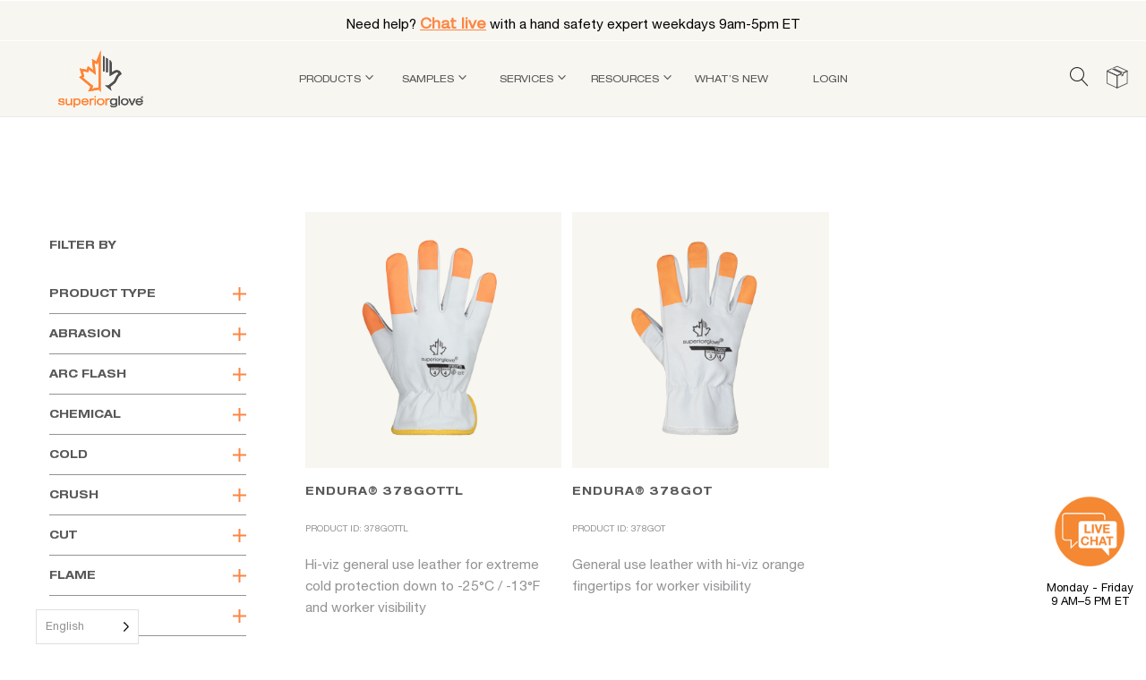

--- FILE ---
content_type: text/html; charset=UTF-8
request_url: https://www.superiorglove.com/differentiation_2/cut-resistant/
body_size: 43015
content:
<!DOCTYPE html>
<html lang="en-US">
<head>

<!-- Google Tag Manager -->
<script>(function(w,d,s,l,i){w[l]=w[l]||[];w[l].push({'gtm.start':
new Date().getTime(),event:'gtm.js'});var f=d.getElementsByTagName(s)[0],
j=d.createElement(s),dl=l!='dataLayer'?'&l='+l:'';j.async=true;j.src=
'https://www.googletagmanager.com/gtm.js?id='+i+dl;f.parentNode.insertBefore(j,f);
})(window,document,'script','dataLayer','GTM-5NKJWT5');</script>
<!-- End Google Tag Manager -->


    <meta charset="UTF-8">
	<meta name="viewport" content="width=device-width, initial-scale=1">
	<link rel="pingback" href="https://www.superiorglove.com/xmlrpc.php">
    <link rel="icon" href="https://www.superiorglove.com/wp-content/uploads/2020/11/Logofav-100x100.png" sizes="32x32" />
<link rel="icon" href="https://www.superiorglove.com/wp-content/uploads/2020/11/Logofav.png" sizes="192x192" />
<link rel="apple-touch-icon" href="https://www.superiorglove.com/wp-content/uploads/2020/11/Logofav.png" />
<meta name="msapplication-TileImage" content="https://www.superiorglove.com/wp-content/uploads/2020/11/Logofav.png" />
    <meta name='robots' content='index, follow, max-image-preview:large, max-snippet:-1, max-video-preview:-1' />

	<!-- This site is optimized with the Yoast SEO Premium plugin v26.7 (Yoast SEO v26.7) - https://yoast.com/wordpress/plugins/seo/ -->
	<title>Cut Resistant Archives - Superior Glove</title>
	<link rel="canonical" href="https://www.superiorglove.com/differentiation_2/cut-resistant/" />
	<meta property="og:locale" content="en_US" />
	<meta property="og:type" content="article" />
	<meta property="og:title" content="Cut Resistant Archives" />
	<meta property="og:url" content="https://www.superiorglove.com/differentiation_2/cut-resistant/" />
	<meta property="og:site_name" content="Superior Glove" />
	<meta name="twitter:card" content="summary_large_image" />
	<script type="application/ld+json" class="yoast-schema-graph">{"@context":"https://schema.org","@graph":[{"@type":"CollectionPage","@id":"https://www.superiorglove.com/differentiation_2/cut-resistant/","url":"https://www.superiorglove.com/differentiation_2/cut-resistant/","name":"Cut Resistant Archives - Superior Glove","isPartOf":{"@id":"https://www.superiorglove.com/#website"},"primaryImageOfPage":{"@id":"https://www.superiorglove.com/differentiation_2/cut-resistant/#primaryimage"},"image":{"@id":"https://www.superiorglove.com/differentiation_2/cut-resistant/#primaryimage"},"thumbnailUrl":"https://www.superiorglove.com/wp-content/uploads/2021/08/378GOTTL-Top.jpg","breadcrumb":{"@id":"https://www.superiorglove.com/differentiation_2/cut-resistant/#breadcrumb"},"inLanguage":"en-US"},{"@type":"ImageObject","inLanguage":"en-US","@id":"https://www.superiorglove.com/differentiation_2/cut-resistant/#primaryimage","url":"https://www.superiorglove.com/wp-content/uploads/2021/08/378GOTTL-Top.jpg","contentUrl":"https://www.superiorglove.com/wp-content/uploads/2021/08/378GOTTL-Top.jpg","width":1800,"height":1800},{"@type":"BreadcrumbList","@id":"https://www.superiorglove.com/differentiation_2/cut-resistant/#breadcrumb","itemListElement":[{"@type":"ListItem","position":1,"name":"Home","item":"https://www.superiorglove.com/"},{"@type":"ListItem","position":2,"name":"Cut Resistant"}]},{"@type":"WebSite","@id":"https://www.superiorglove.com/#website","url":"https://www.superiorglove.com/","name":"Superior Glove","description":"Superior Glove™, a leading Manufacturer &amp; Wholesale Supplier of Work &amp; Safety Gloves &amp; Arm Sleeves. FREE SAMPLES. Wide Variety of Styles &amp; Materials.","potentialAction":[{"@type":"SearchAction","target":{"@type":"EntryPoint","urlTemplate":"https://www.superiorglove.com/?s={search_term_string}"},"query-input":{"@type":"PropertyValueSpecification","valueRequired":true,"valueName":"search_term_string"}}],"inLanguage":"en-US"}]}</script>
	<!-- / Yoast SEO Premium plugin. -->


<link rel='dns-prefetch' href='//www.googletagmanager.com' />
<link rel="alternate" type="application/rss+xml" title="Superior Glove &raquo; Feed" href="https://www.superiorglove.com/feed/" />
<link rel="alternate" type="application/rss+xml" title="Superior Glove &raquo; Cut Resistant differentiation_2 Feed" href="https://www.superiorglove.com/differentiation_2/cut-resistant/feed/" />
		<!-- This site uses the Google Analytics by MonsterInsights plugin v9.11.1 - Using Analytics tracking - https://www.monsterinsights.com/ -->
							<script src="//www.googletagmanager.com/gtag/js?id=G-3P6P5VQNJZ"  data-cfasync="false" data-wpfc-render="false" type="text/javascript" async></script>
			<script data-cfasync="false" data-wpfc-render="false" type="text/javascript">
				var mi_version = '9.11.1';
				var mi_track_user = true;
				var mi_no_track_reason = '';
								var MonsterInsightsDefaultLocations = {"page_location":"https:\/\/www.superiorglove.com\/differentiation_2\/cut-resistant\/"};
								MonsterInsightsDefaultLocations.page_location = window.location.href;
								if ( typeof MonsterInsightsPrivacyGuardFilter === 'function' ) {
					var MonsterInsightsLocations = (typeof MonsterInsightsExcludeQuery === 'object') ? MonsterInsightsPrivacyGuardFilter( MonsterInsightsExcludeQuery ) : MonsterInsightsPrivacyGuardFilter( MonsterInsightsDefaultLocations );
				} else {
					var MonsterInsightsLocations = (typeof MonsterInsightsExcludeQuery === 'object') ? MonsterInsightsExcludeQuery : MonsterInsightsDefaultLocations;
				}

								var disableStrs = [
										'ga-disable-G-3P6P5VQNJZ',
									];

				/* Function to detect opted out users */
				function __gtagTrackerIsOptedOut() {
					for (var index = 0; index < disableStrs.length; index++) {
						if (document.cookie.indexOf(disableStrs[index] + '=true') > -1) {
							return true;
						}
					}

					return false;
				}

				/* Disable tracking if the opt-out cookie exists. */
				if (__gtagTrackerIsOptedOut()) {
					for (var index = 0; index < disableStrs.length; index++) {
						window[disableStrs[index]] = true;
					}
				}

				/* Opt-out function */
				function __gtagTrackerOptout() {
					for (var index = 0; index < disableStrs.length; index++) {
						document.cookie = disableStrs[index] + '=true; expires=Thu, 31 Dec 2099 23:59:59 UTC; path=/';
						window[disableStrs[index]] = true;
					}
				}

				if ('undefined' === typeof gaOptout) {
					function gaOptout() {
						__gtagTrackerOptout();
					}
				}
								window.dataLayer = window.dataLayer || [];

				window.MonsterInsightsDualTracker = {
					helpers: {},
					trackers: {},
				};
				if (mi_track_user) {
					function __gtagDataLayer() {
						dataLayer.push(arguments);
					}

					function __gtagTracker(type, name, parameters) {
						if (!parameters) {
							parameters = {};
						}

						if (parameters.send_to) {
							__gtagDataLayer.apply(null, arguments);
							return;
						}

						if (type === 'event') {
														parameters.send_to = monsterinsights_frontend.v4_id;
							var hookName = name;
							if (typeof parameters['event_category'] !== 'undefined') {
								hookName = parameters['event_category'] + ':' + name;
							}

							if (typeof MonsterInsightsDualTracker.trackers[hookName] !== 'undefined') {
								MonsterInsightsDualTracker.trackers[hookName](parameters);
							} else {
								__gtagDataLayer('event', name, parameters);
							}
							
						} else {
							__gtagDataLayer.apply(null, arguments);
						}
					}

					__gtagTracker('js', new Date());
					__gtagTracker('set', {
						'developer_id.dZGIzZG': true,
											});
					if ( MonsterInsightsLocations.page_location ) {
						__gtagTracker('set', MonsterInsightsLocations);
					}
										__gtagTracker('config', 'G-3P6P5VQNJZ', {"forceSSL":"true","link_attribution":"true"} );
										window.gtag = __gtagTracker;										(function () {
						/* https://developers.google.com/analytics/devguides/collection/analyticsjs/ */
						/* ga and __gaTracker compatibility shim. */
						var noopfn = function () {
							return null;
						};
						var newtracker = function () {
							return new Tracker();
						};
						var Tracker = function () {
							return null;
						};
						var p = Tracker.prototype;
						p.get = noopfn;
						p.set = noopfn;
						p.send = function () {
							var args = Array.prototype.slice.call(arguments);
							args.unshift('send');
							__gaTracker.apply(null, args);
						};
						var __gaTracker = function () {
							var len = arguments.length;
							if (len === 0) {
								return;
							}
							var f = arguments[len - 1];
							if (typeof f !== 'object' || f === null || typeof f.hitCallback !== 'function') {
								if ('send' === arguments[0]) {
									var hitConverted, hitObject = false, action;
									if ('event' === arguments[1]) {
										if ('undefined' !== typeof arguments[3]) {
											hitObject = {
												'eventAction': arguments[3],
												'eventCategory': arguments[2],
												'eventLabel': arguments[4],
												'value': arguments[5] ? arguments[5] : 1,
											}
										}
									}
									if ('pageview' === arguments[1]) {
										if ('undefined' !== typeof arguments[2]) {
											hitObject = {
												'eventAction': 'page_view',
												'page_path': arguments[2],
											}
										}
									}
									if (typeof arguments[2] === 'object') {
										hitObject = arguments[2];
									}
									if (typeof arguments[5] === 'object') {
										Object.assign(hitObject, arguments[5]);
									}
									if ('undefined' !== typeof arguments[1].hitType) {
										hitObject = arguments[1];
										if ('pageview' === hitObject.hitType) {
											hitObject.eventAction = 'page_view';
										}
									}
									if (hitObject) {
										action = 'timing' === arguments[1].hitType ? 'timing_complete' : hitObject.eventAction;
										hitConverted = mapArgs(hitObject);
										__gtagTracker('event', action, hitConverted);
									}
								}
								return;
							}

							function mapArgs(args) {
								var arg, hit = {};
								var gaMap = {
									'eventCategory': 'event_category',
									'eventAction': 'event_action',
									'eventLabel': 'event_label',
									'eventValue': 'event_value',
									'nonInteraction': 'non_interaction',
									'timingCategory': 'event_category',
									'timingVar': 'name',
									'timingValue': 'value',
									'timingLabel': 'event_label',
									'page': 'page_path',
									'location': 'page_location',
									'title': 'page_title',
									'referrer' : 'page_referrer',
								};
								for (arg in args) {
																		if (!(!args.hasOwnProperty(arg) || !gaMap.hasOwnProperty(arg))) {
										hit[gaMap[arg]] = args[arg];
									} else {
										hit[arg] = args[arg];
									}
								}
								return hit;
							}

							try {
								f.hitCallback();
							} catch (ex) {
							}
						};
						__gaTracker.create = newtracker;
						__gaTracker.getByName = newtracker;
						__gaTracker.getAll = function () {
							return [];
						};
						__gaTracker.remove = noopfn;
						__gaTracker.loaded = true;
						window['__gaTracker'] = __gaTracker;
					})();
									} else {
										console.log("");
					(function () {
						function __gtagTracker() {
							return null;
						}

						window['__gtagTracker'] = __gtagTracker;
						window['gtag'] = __gtagTracker;
					})();
									}
			</script>
							<!-- / Google Analytics by MonsterInsights -->
				<script data-cfasync="false" data-wpfc-render="false" type="text/javascript">
			window.MonsterInsightsDualTracker.helpers.mapProductItem = function (uaItem) {
				var prefixIndex, prefixKey, mapIndex;
				
				var toBePrefixed = ['id', 'name', 'list_name', 'brand', 'category', 'variant'];

				var item = {};

				var fieldMap = {
					'price': 'price',
					'list_position': 'index',
					'quantity': 'quantity',
					'position': 'index',
				};

				for (mapIndex in fieldMap) {
					if (uaItem.hasOwnProperty(mapIndex)) {
						item[fieldMap[mapIndex]] = uaItem[mapIndex];
					}
				}

				for (prefixIndex = 0; prefixIndex < toBePrefixed.length; prefixIndex++) {
					prefixKey = toBePrefixed[prefixIndex];
					if (typeof uaItem[prefixKey] !== 'undefined') {
						item['item_' + prefixKey] = uaItem[prefixKey];
					}
				}

				return item;
			};

			MonsterInsightsDualTracker.trackers['view_item_list'] = function (parameters) {
				var items = parameters.items;
				var listName, itemIndex, item, itemListName;
				var lists = {
					'_': {items: [], 'send_to': monsterinsights_frontend.v4_id},
				};

				for (itemIndex = 0; itemIndex < items.length; itemIndex++) {
					item = MonsterInsightsDualTracker.helpers.mapProductItem(items[itemIndex]);

					if (typeof item['item_list_name'] === 'undefined') {
						lists['_'].items.push(item);
					} else {
						itemListName = item['item_list_name'];
						if (typeof lists[itemListName] === 'undefined') {
							lists[itemListName] = {
								'items': [],
								'item_list_name': itemListName,
								'send_to': monsterinsights_frontend.v4_id,
							};
						}

						lists[itemListName].items.push(item);
					}
				}

				for (listName in lists) {
					__gtagDataLayer('event', 'view_item_list', lists[listName]);
				}
			};

			MonsterInsightsDualTracker.trackers['select_content'] = function (parameters) {
				const items = parameters.items.map(MonsterInsightsDualTracker.helpers.mapProductItem);
				__gtagDataLayer('event', 'select_item', {items: items, send_to: parameters.send_to});
			};

			MonsterInsightsDualTracker.trackers['view_item'] = function (parameters) {
				const items = parameters.items.map(MonsterInsightsDualTracker.helpers.mapProductItem);
				__gtagDataLayer('event', 'view_item', {items: items, send_to: parameters.send_to});
			};
		</script>
		<style id='wp-img-auto-sizes-contain-inline-css' type='text/css'>
img:is([sizes=auto i],[sizes^="auto," i]){contain-intrinsic-size:3000px 1500px}
/*# sourceURL=wp-img-auto-sizes-contain-inline-css */
</style>
<link rel='stylesheet' id='afreg-front-css-css' href='https://www.superiorglove.com/wp-content/plugins/user-registration-plugin-for-woocommerce/front/css/afreg_front.css?ver=1.0' type='text/css' media='all' />
<link rel='stylesheet' id='color-spectrum-css-css' href='https://www.superiorglove.com/wp-content/plugins/user-registration-plugin-for-woocommerce/front/css/afreg_color_spectrum.css?ver=1.0' type='text/css' media='all' />
<link rel='stylesheet' id='sbi_styles-css' href='https://www.superiorglove.com/wp-content/plugins/instagram-feed-pro/css/sbi-styles.min.css?ver=6.9.0' type='text/css' media='all' />
<style id='classic-theme-styles-inline-css' type='text/css'>
/*! This file is auto-generated */
.wp-block-button__link{color:#fff;background-color:#32373c;border-radius:9999px;box-shadow:none;text-decoration:none;padding:calc(.667em + 2px) calc(1.333em + 2px);font-size:1.125em}.wp-block-file__button{background:#32373c;color:#fff;text-decoration:none}
/*# sourceURL=/wp-includes/css/classic-themes.min.css */
</style>
<link rel='stylesheet' id='wp-components-css' href='https://www.superiorglove.com/wp-includes/css/dist/components/style.min.css?ver=6.9' type='text/css' media='all' />
<link rel='stylesheet' id='wp-preferences-css' href='https://www.superiorglove.com/wp-includes/css/dist/preferences/style.min.css?ver=6.9' type='text/css' media='all' />
<link rel='stylesheet' id='wp-block-editor-css' href='https://www.superiorglove.com/wp-includes/css/dist/block-editor/style.min.css?ver=6.9' type='text/css' media='all' />
<link rel='stylesheet' id='popup-maker-block-library-style-css' href='https://www.superiorglove.com/wp-content/plugins/popup-maker/dist/packages/block-library-style.css?ver=dbea705cfafe089d65f1' type='text/css' media='all' />
<link rel='stylesheet' id='geotarget-css' href='https://www.superiorglove.com/wp-content/plugins/geotargeting/public/css/geotarget-public.css?ver=1.3.6.1' type='text/css' media='all' />
<link rel='stylesheet' id='cf7mls-css' href='https://www.superiorglove.com/wp-content/plugins/contact-form-7-multi-step-pro/assets/frontend/css/cf7mls.css?ver=2.5.4' type='text/css' media='all' />
<link rel='stylesheet' id='cf7mls_progress_bar-css' href='https://www.superiorglove.com/wp-content/plugins/contact-form-7-multi-step-pro/assets/frontend/css/progress_bar.css?ver=2.5.4' type='text/css' media='all' />
<link rel='stylesheet' id='cf7mls_animate-css' href='https://www.superiorglove.com/wp-content/plugins/contact-form-7-multi-step-pro/assets/frontend/animate/animate.min.css?ver=2.5.4' type='text/css' media='all' />
<link rel='stylesheet' id='contact-form-7-css' href='https://www.superiorglove.com/wp-content/plugins/contact-form-7/includes/css/styles.css?ver=6.1.4' type='text/css' media='all' />
<link rel='stylesheet' id='btvca_animate-css' href='https://www.superiorglove.com/wp-content/plugins/vc_animations/animate.min.css?ver=6.9' type='text/css' media='all' />
<link rel='stylesheet' id='btvca_style-css' href='https://www.superiorglove.com/wp-content/plugins/vc_animations/style.min.css?ver=6.9' type='text/css' media='all' />
<link rel='stylesheet' id='woocommerce-general-css' href='https://www.superiorglove.com/wp-content/plugins/woocommerce/assets/css/woocommerce.css?ver=10.4.3' type='text/css' media='all' />
<style id='woocommerce-inline-inline-css' type='text/css'>
.woocommerce form .form-row .required { visibility: hidden; }
/*# sourceURL=woocommerce-inline-inline-css */
</style>
<link rel='stylesheet' id='wp_animated_buttons_style-css' href='https://www.superiorglove.com/wp-content/plugins/wp-animated-buttons/assets/public/css/wp-animated-buttons.css?ver=6.9' type='text/css' media='all' />
<link rel='stylesheet' id='weglot-css-css' href='https://www.superiorglove.com/wp-content/plugins/weglot/dist/css/front-css.css?ver=5.2' type='text/css' media='all' />
<style id="weglot-custom-style">/* Step 1: Hide all language blocks by default */
.link-en,
.link-es,
.link-pt-br,
.link-fr {
  display: none !important;
}

/* Step 2: Show only the correct language block — fully scoped and bulletproof */
html[lang=\\\\\\\\\\\\\\\\\\\\\\\\\\\\\\\\\\\\\\\\\\\\\\\\\\\\\\\\\\\\\\\"en-US\\\\\\\\\\\\\\\\\\\\\\\\\\\\\\\\\\\\\\\\\\\\\\\\\\\\\\\\\\\\\\\"] body .link-en {
  display: block !important;
}
html[lang=\\\\\\\\\\\\\\\\\\\\\\\\\\\\\\\\\\\\\\\\\\\\\\\\\\\\\\\\\\\\\\\"es\\\\\\\\\\\\\\\\\\\\\\\\\\\\\\\\\\\\\\\\\\\\\\\\\\\\\\\\\\\\\\\"] body .link-es {
  display: block !important;
}
html[lang=\\\\\\\\\\\\\\\\\\\\\\\\\\\\\\\\\\\\\\\\\\\\\\\\\\\\\\\\\\\\\\\"pt-BR\\\\\\\\\\\\\\\\\\\\\\\\\\\\\\\\\\\\\\\\\\\\\\\\\\\\\\\\\\\\\\\"] body .link-pt-br {
  display: block !important;
}
html[lang=\\\\\\\\\\\\\\\\\\\\\\\\\\\\\\\\\\\\\\\\\\\\\\\\\\\\\\\\\\\\\\\"fr\\\\\\\\\\\\\\\\\\\\\\\\\\\\\\\\\\\\\\\\\\\\\\\\\\\\\\\\\\\\\\\"] body .link-fr {
  display: block !important;
}</style><link rel='stylesheet' id='new-flag-css-css' href='https://www.superiorglove.com/wp-content/plugins/weglot/dist/css/new-flags.css?ver=5.2' type='text/css' media='all' />
<link rel='stylesheet' id='wpfront-notification-bar-css' href='https://www.superiorglove.com/wp-content/plugins/wpfront-notification-bar/css/wpfront-notification-bar.min.css?ver=3.5.1.05102' type='text/css' media='all' />
<link rel='stylesheet' id='se_styles-css' href='https://www.superiorglove.com/wp-content/plugins/smart-search-for-woocommerce/assets/css/se-styles.css?ver=1.0.18' type='text/css' media='' />
<link rel='stylesheet' id='bootstrap-css' href='https://www.superiorglove.com/wp-content/themes/supglove/css/bootstrap.min.css?ver=3.3.7' type='text/css' media='all' />
<link rel='stylesheet' id='linearicons-css' href='https://www.superiorglove.com/wp-content/themes/supglove/css/linearicons.css?ver=1.0.0' type='text/css' media='all' />
<link rel='stylesheet' id='photoswipe-css' href='https://www.superiorglove.com/wp-content/plugins/woocommerce/assets/css/photoswipe/photoswipe.min.css?ver=10.4.3' type='text/css' media='all' />
<link rel='stylesheet' id='supro-css' href='https://www.superiorglove.com/wp-content/themes/supglove/style.css?ver=1763561985' type='text/css' media='all' />
<style id='supro-inline-css' type='text/css'>
.site-footer .footer-copyright {padding-bottom:60px;}.woocommerce.single-product-layout-2 .site-header { background-color:#f2f1f0; }.woocommerce.single-product-layout-2 .product-toolbar { background-color:#f2f1f0; }.woocommerce.single-product-layout-2 div.product .supro-single-product-detail { background-color:#f2f1f0; }.woocommerce.single-product-layout-2 .su-header-minimized { background-color:#f2f1f0; }.topbar { background-color:#4e4f4f; }.topbar { color:#ffffff; }
		.topbar a,
		.topbar .widget_categories li a,
		.topbar .widget_categories li a:hover,
		.topbar .widget_recent_comments li a,
		.topbar .widget_recent_comments li a:hover,
		.topbar .widget_rss li a,
		.topbar .widget_rss li a:hover,
		.topbar .widget_pages li a,
		.topbar .widget_pages li a:hover,
		.topbar .widget_archive li a,
		.topbar .widget_archive li a:hover,
		.topbar .widget_nav_menu li a,
		.topbar .widget_nav_menu li a:hover,
		.topbar .widget_recent_entries li a,
		.topbar .widget_recent_entries li a:hover,
		.topbar .widget_meta li a,
		.topbar .widget_meta li a:hover,
		.topbar .widget-recent-comments li a,
		.topbar .widget-recent-comments li a:hover,
		.topbar .supro-social-links-widget .socials-list a,
		.topbar .supro-social-links-widget .socials-list a:hover,
		.topbar .widget_search .search-form:before,
		.topbar .widget_search .search-form label input { color:#ffffff; }
		.topbar .widget_search .search-form ::-webkit-input-placeholder { color:#ffffff; }.topbar .widget_search .search-form .mc4wp-form :-moz-placeholder { color:#ffffff; }.topbar .widget_search .search-form .mc4wp-form ::-moz-placeholder { color:#ffffff; }.topbar .widget_search .search-form .mc4wp-form :-ms-input-placeholder { color:#ffffff; }
		.topbar .widget_categories li a:after,
		.topbar .widget_recent_comments li a:after,
		.topbar .widget_rss li a:after,
		.topbar .widget_pages li a:after,
		.topbar .widget_archive li a:after,
		.topbar .widget_nav_menu li a:after,
		.topbar .widget_recent_entries li a:after,
		.topbar .widget_meta li a:after,
		.topbar .widget-recent-comments li a:after,
		.topbar .topbar-widgets .widget:after{ background-color:#ffffff; }
		
/*# sourceURL=supro-inline-css */
</style>
<link rel='stylesheet' id='responsive-css' href='https://www.superiorglove.com/wp-content/themes/supglove/css/responsive.css?ver=1.0.3' type='text/css' media='all' />
<link rel='stylesheet' id='fixing-styles-css' href='https://www.superiorglove.com/wp-content/themes/supglove/css/fixing_styles.css?ver=1.3.0.0' type='text/css' media='all' />
<link rel='stylesheet' id='additional-prod-styles-css' href='https://www.superiorglove.com/wp-content/themes/supglove/additional-prod-style.css?ver=1768206894' type='text/css' media='all' />
<link rel='stylesheet' id='cf7cf-style-css' href='https://www.superiorglove.com/wp-content/plugins/cf7-conditional-fields/style.css?ver=2.6.7' type='text/css' media='all' />
<link rel='stylesheet' id='prdctfltr-css' href='https://www.superiorglove.com/wp-content/plugins/prdctfltr/includes/css/styles.css?ver=8.2.0' type='text/css' media='all' />
<script type="text/template" id="tmpl-variation-template">
	<div class="woocommerce-variation-description">{{{ data.variation.variation_description }}}</div>
	<div class="woocommerce-variation-price">{{{ data.variation.price_html }}}</div>
	<div class="woocommerce-variation-availability">{{{ data.variation.availability_html }}}</div>
</script>
<script type="text/template" id="tmpl-unavailable-variation-template">
	<p role="alert">Sorry, this product is unavailable. Please choose a different combination.</p>
</script>
<script type="text/javascript" src="https://www.superiorglove.com/wp-includes/js/jquery/jquery.min.js?ver=3.7.1" id="jquery-core-js"></script>
<script type="text/javascript" src="https://www.superiorglove.com/wp-includes/js/jquery/jquery-migrate.min.js?ver=3.4.1" id="jquery-migrate-js"></script>
<script type="text/javascript" src="https://www.superiorglove.com/wp-content/plugins/user-registration-plugin-for-woocommerce/front/js/afreg_front.js?ver=1.0" id="afreg-front-js-js"></script>
<script type="text/javascript" src="https://www.superiorglove.com/wp-content/plugins/user-registration-plugin-for-woocommerce/front/js/afreg_color_spectrum.js?ver=1.0" id="color-spectrum-js-js"></script>
<script type="text/javascript" src="https://www.superiorglove.com/wp-content/plugins/google-analytics-premium/assets/js/frontend-gtag.min.js?ver=9.11.1" id="monsterinsights-frontend-script-js" async="async" data-wp-strategy="async"></script>
<script data-cfasync="false" data-wpfc-render="false" type="text/javascript" id='monsterinsights-frontend-script-js-extra'>/* <![CDATA[ */
var monsterinsights_frontend = {"js_events_tracking":"true","download_extensions":"doc,pdf,ppt,zip,xls,docx,pptx,xlsx","inbound_paths":"[{\"path\":\"\\\/go\\\/\",\"label\":\"affiliate\"},{\"path\":\"\\\/recommend\\\/\",\"label\":\"affiliate\"}]","home_url":"https:\/\/www.superiorglove.com","hash_tracking":"false","v4_id":"G-3P6P5VQNJZ"};/* ]]> */
</script>
<script type="text/javascript" src="https://www.superiorglove.com/wp-content/plugins/geotargeting/public/js/geotarget-public.js?ver=1.3.6.1" id="geotarget-js"></script>
<script type="text/javascript" src="https://www.superiorglove.com/wp-content/plugins/geotargeting/public/js/ddslick.js?ver=1.3.6.1" id="geot-slick-js"></script>
<script type="text/javascript" src="https://www.superiorglove.com/wp-content/plugins/vc_animations/jquery.appear.js?ver=6.9" id="btvca_appear-js"></script>
<script type="text/javascript" src="https://www.superiorglove.com/wp-content/plugins/vc_animations/script.js?ver=6.9" id="btvca_script-js"></script>
<script type="text/javascript" src="https://www.superiorglove.com/wp-content/plugins/woocommerce/assets/js/jquery-blockui/jquery.blockUI.min.js?ver=2.7.0-wc.10.4.3" id="wc-jquery-blockui-js" data-wp-strategy="defer"></script>
<script type="text/javascript" id="wc-add-to-cart-js-extra">
/* <![CDATA[ */
var wc_add_to_cart_params = {"ajax_url":"/wp-admin/admin-ajax.php","wc_ajax_url":"/?wc-ajax=%%endpoint%%","i18n_view_cart":"View cart","cart_url":"https://www.superiorglove.com/cart/","is_cart":"","cart_redirect_after_add":"no"};
//# sourceURL=wc-add-to-cart-js-extra
/* ]]> */
</script>
<script type="text/javascript" src="https://www.superiorglove.com/wp-content/plugins/woocommerce/assets/js/frontend/add-to-cart.min.js?ver=10.4.3" id="wc-add-to-cart-js" data-wp-strategy="defer"></script>
<script type="text/javascript" src="https://www.superiorglove.com/wp-content/plugins/woocommerce/assets/js/js-cookie/js.cookie.min.js?ver=2.1.4-wc.10.4.3" id="wc-js-cookie-js" defer="defer" data-wp-strategy="defer"></script>
<script type="text/javascript" id="woocommerce-js-extra">
/* <![CDATA[ */
var woocommerce_params = {"ajax_url":"/wp-admin/admin-ajax.php","wc_ajax_url":"/?wc-ajax=%%endpoint%%","i18n_password_show":"Show password","i18n_password_hide":"Hide password"};
//# sourceURL=woocommerce-js-extra
/* ]]> */
</script>
<script type="text/javascript" src="https://www.superiorglove.com/wp-content/plugins/woocommerce/assets/js/frontend/woocommerce.min.js?ver=10.4.3" id="woocommerce-js" defer="defer" data-wp-strategy="defer"></script>
<script type="text/javascript" src="https://www.superiorglove.com/wp-content/plugins/wp-animated-buttons/assets/public/js/wp-animated-buttons.js?ver=6.9" id="wp_animated_buttons_js-js"></script>
<script type="text/javascript" src="https://www.superiorglove.com/wp-content/plugins/js_composer/assets/js/vendors/woocommerce-add-to-cart.js?ver=7.7.2" id="vc_woocommerce-add-to-cart-js-js"></script>
<script type="text/javascript" src="https://www.superiorglove.com/wp-content/plugins/weglot/dist/front-js.js?ver=5.2" id="wp-weglot-js-js"></script>
<script type="text/javascript" src="https://www.superiorglove.com/wp-content/plugins/wpfront-notification-bar/js/wpfront-notification-bar.min.js?ver=3.5.1.05102" id="wpfront-notification-bar-js"></script>
<script type="text/javascript" src="https://www.superiorglove.com/wp-includes/js/underscore.min.js?ver=1.13.7" id="underscore-js"></script>
<script type="text/javascript" id="wp-util-js-extra">
/* <![CDATA[ */
var _wpUtilSettings = {"ajax":{"url":"/wp-admin/admin-ajax.php"}};
//# sourceURL=wp-util-js-extra
/* ]]> */
</script>
<script type="text/javascript" src="https://www.superiorglove.com/wp-includes/js/wp-util.min.js?ver=6.9" id="wp-util-js"></script>
<script type="text/javascript" id="wc-add-to-cart-variation-js-extra">
/* <![CDATA[ */
var wc_add_to_cart_variation_params = {"wc_ajax_url":"/?wc-ajax=%%endpoint%%","i18n_no_matching_variations_text":"Sorry, no products matched your selection. Please choose a different combination.","i18n_make_a_selection_text":"Please select some product options before adding this product to your cart.","i18n_unavailable_text":"Sorry, this product is unavailable. Please choose a different combination.","i18n_reset_alert_text":"Your selection has been reset. Please select some product options before adding this product to your cart."};
//# sourceURL=wc-add-to-cart-variation-js-extra
/* ]]> */
</script>
<script type="text/javascript" src="https://www.superiorglove.com/wp-content/plugins/woocommerce/assets/js/frontend/add-to-cart-variation.min.js?ver=10.4.3" id="wc-add-to-cart-variation-js" defer="defer" data-wp-strategy="defer"></script>
<script type="text/javascript" src="https://www.superiorglove.com/wp-content/themes/supglove/pubsub.js?ver=1.0.0.1" id="pubsub-script-js"></script>
<script type="text/javascript" src="https://www.superiorglove.com/wp-content/themes/supglove/js/enquire-products.js?ver=6.9" id="enquire-products-script-js"></script>
<script></script><link rel="https://api.w.org/" href="https://www.superiorglove.com/wp-json/" /><link rel="EditURI" type="application/rsd+xml" title="RSD" href="https://www.superiorglove.com/xmlrpc.php?rsd" />
<style type="text/css">div[id^="wpcf7-f46729-p"] button.cf7mls_next {   }div[id^="wpcf7-f46729-p"] button.cf7mls_back {   }div[id^="wpcf7-f44448-p"] button.cf7mls_next {   }div[id^="wpcf7-f44448-p"] button.cf7mls_back {   }div[id^="wpcf7-f43265-p"] button.cf7mls_next {   }div[id^="wpcf7-f43265-p"] button.cf7mls_back {   }div[id^="wpcf7-f42918-p"] button.cf7mls_next {   }div[id^="wpcf7-f42918-p"] button.cf7mls_back {   }div[id^="wpcf7-f41501-p"] button.cf7mls_next {   }div[id^="wpcf7-f41501-p"] button.cf7mls_back {   }div[id^="wpcf7-f41378-p"] button.cf7mls_next {   }div[id^="wpcf7-f41378-p"] button.cf7mls_back {   }div[id^="wpcf7-f39151-p"] button.cf7mls_next {   }div[id^="wpcf7-f39151-p"] button.cf7mls_back {   }div[id^="wpcf7-f39140-p"] button.cf7mls_next {   }div[id^="wpcf7-f39140-p"] button.cf7mls_back {   }div[id^="wpcf7-f39103-p"] button.cf7mls_next {   }div[id^="wpcf7-f39103-p"] button.cf7mls_back {   }div[id^="wpcf7-f38518-p"] button.cf7mls_next {   }div[id^="wpcf7-f38518-p"] button.cf7mls_back {   }div[id^="wpcf7-f38515-p"] button.cf7mls_next {   }div[id^="wpcf7-f38515-p"] button.cf7mls_back {   }</style><script>
	jQuery(document).ready(function(){
		jQuery(document).on('click', '.tab11', function() {
			window.location.replace(jQuery(".tab11 a").attr('href'));
		});
		
		jQuery(document).on('click', '.tab22', function() {
			window.location.replace(jQuery(".tab22 a").attr('href'));
		});
		
		jQuery(document).on('click', '.tab33', function() {
			window.location.replace(jQuery(".tab33 a").attr('href'));
		});

		jQuery(".instance-search input").attr( "placeholder", " " );	
		jQuery(".instance-search input").attr( "onblur", " " );
		jQuery(".instance-search input").attr( "onfocus", " " );
	});
	
	jQuery(".instance-search input").attr( "placeholder", " " );
	jQuery(".instance-search input").attr( "onblur", " " );
	jQuery(".instance-search input").attr( "onfocus", " " );
</script>

<script type="text/javascript">
	if (window.location.href.indexOf("/shop") > -1) {
		window.location.replace("/products/");
    }
</script>

<script>
	(function($) {
    	"use strict";
		
		$(document).ready(function() {
			if ($('body').hasClass('page-id-32692')) { return; }
			
			let languageDomain = '';
			
			$(window).load(function(){
				let language = 'en';

				if (typeof sg_ajax_data != "undefined" && sg_ajax_data.hasOwnProperty('site_language')) {
					language = sg_ajax_data.site_language;
				}
				
				let resetButtonBackText = 'Back to Resource Center';
				/*let topicBackText = 'See All Topics';*/

				switch (language) {
					case 'fr':
						resetButtonBackText = 'Retour au Centre de Ressources';
						/*topicBackText = 'Voir tous les thèmes';*/
						languageDomain = 'fr/';
						break;
					case 'es':
						resetButtonBackText = 'Volver al Centro de Recursos';
						/*topicBackText = 'Ver todos los temas';*/
						languageDomain = 'es/';
						break;
					case 'br':
						resetButtonBackText = 'Retornar a Centro de Recursos';
						/*topicBackText = 'Ver todos os tópicos';*/
						languageDomain = 'pt-br/';
						break;
				}

				const resetButtonText = $('#resources-filter .sg-filter-form__button-text--reset');
				if (resetButtonText.length) { resetButtonText.text(resetButtonBackText); }

				/*const resetLabel = $('#resources-filter_sg_filter_topic_default + .sg-filter-form__label');
				if (resetLabel.length) { resetLabel.text(topicBackText); }*/
			});
			
			$(document).on('click', '#resources-filter .sg-filter-form__button--reset, #resources-filter_sg_filter_topic_default', function(e){
				e.preventDefault();
				e.stopPropagation();
				document.location.href = 'https://www.superiorglove.com/'+ languageDomain +'resource-center/';
			});
		});
	})(jQuery);
</script>
<!-- Google Tag Manager -->
<script>(function(w,d,s,l,i){w[l]=w[l]||[];w[l].push({'gtm.start':
new Date().getTime(),event:'gtm.js'});var f=d.getElementsByTagName(s)[0],
j=d.createElement(s),dl=l!='dataLayer'?'&l='+l:'';j.async=true;j.src=
'https://www.googletagmanager.com/gtm.js?id='+i+dl;f.parentNode.insertBefore(j,f);
})(window,document,'script','dataLayer','GTM-WKHQPWD');</script>
<!-- End Google Tag Manager -->
<link rel="alternate" href="https://www.superiorglove.com/differentiation_2/cut-resistant/" hreflang="en"/>
<link rel="alternate" href="https://www.superiorglove.com/fr/differentiation_2/cut-resistant/" hreflang="fr"/>
<link rel="alternate" href="https://www.superiorglove.com/es/differentiation_2/cut-resistant/" hreflang="es"/>
<link rel="alternate" href="https://www.superiorglove.com/pt-br/differentiation_2/cut-resistant/" hreflang="pt-br"/>
<script type="application/json" id="weglot-data">{"website":"http:\/\/glovestg.wpengine.com","uid":"14909f70d2","project_slug":"superior-glove","language_from":"en","language_from_custom_flag":null,"language_from_custom_name":null,"excluded_paths":[],"excluded_blocks":[],"custom_settings":{"button_style":{"is_dropdown":true,"flag_type":"rectangle_mat","with_name":true,"full_name":true,"custom_css":"\/* Step 1: Hide all language blocks by default *\/\r\n.link-en,\r\n.link-es,\r\n.link-pt-br,\r\n.link-fr {\r\n  display: none !important;\r\n}\r\n\r\n\/* Step 2: Show only the correct language block \u2014 fully scoped and bulletproof *\/\r\nhtml[lang=\\\\\\\\\\\\\\\\\\\\\\\\\\\\\\\\\\\\\\\\\\\\\\\\\\\\\\\\\\\\\\\\\\\\\\\\\\\\\\\\\\\\\\\\\\\\\\\\\\\\\\\\\\\\\\\\\\\\\\\\\\\\\\\"en-US\\\\\\\\\\\\\\\\\\\\\\\\\\\\\\\\\\\\\\\\\\\\\\\\\\\\\\\\\\\\\\\\\\\\\\\\\\\\\\\\\\\\\\\\\\\\\\\\\\\\\\\\\\\\\\\\\\\\\\\\\\\\\\\"] body .link-en {\r\n  display: block !important;\r\n}\r\nhtml[lang=\\\\\\\\\\\\\\\\\\\\\\\\\\\\\\\\\\\\\\\\\\\\\\\\\\\\\\\\\\\\\\\\\\\\\\\\\\\\\\\\\\\\\\\\\\\\\\\\\\\\\\\\\\\\\\\\\\\\\\\\\\\\\\\"es\\\\\\\\\\\\\\\\\\\\\\\\\\\\\\\\\\\\\\\\\\\\\\\\\\\\\\\\\\\\\\\\\\\\\\\\\\\\\\\\\\\\\\\\\\\\\\\\\\\\\\\\\\\\\\\\\\\\\\\\\\\\\\\"] body .link-es {\r\n  display: block !important;\r\n}\r\nhtml[lang=\\\\\\\\\\\\\\\\\\\\\\\\\\\\\\\\\\\\\\\\\\\\\\\\\\\\\\\\\\\\\\\\\\\\\\\\\\\\\\\\\\\\\\\\\\\\\\\\\\\\\\\\\\\\\\\\\\\\\\\\\\\\\\\"pt-BR\\\\\\\\\\\\\\\\\\\\\\\\\\\\\\\\\\\\\\\\\\\\\\\\\\\\\\\\\\\\\\\\\\\\\\\\\\\\\\\\\\\\\\\\\\\\\\\\\\\\\\\\\\\\\\\\\\\\\\\\\\\\\\\"] body .link-pt-br {\r\n  display: block !important;\r\n}\r\nhtml[lang=\\\\\\\\\\\\\\\\\\\\\\\\\\\\\\\\\\\\\\\\\\\\\\\\\\\\\\\\\\\\\\\\\\\\\\\\\\\\\\\\\\\\\\\\\\\\\\\\\\\\\\\\\\\\\\\\\\\\\\\\\\\\\\\"fr\\\\\\\\\\\\\\\\\\\\\\\\\\\\\\\\\\\\\\\\\\\\\\\\\\\\\\\\\\\\\\\\\\\\\\\\\\\\\\\\\\\\\\\\\\\\\\\\\\\\\\\\\\\\\\\\\\\\\\\\\\\\\\\"] body .link-fr {\r\n  display: block !important;\r\n}","with_flags":false},"translate_search":true,"wp_user_version":"4.3.2","translate_email":false,"translate_amp":false,"switchers":[{"templates":{"name":"default","hash":"095ffb8d22f66be52959023fa4eeb71a05f20f73"},"location":[],"style":{"with_flags":false,"flag_type":"rectangle_mat","with_name":true,"full_name":true,"is_dropdown":true}}]},"pending_translation_enabled":false,"curl_ssl_check_enabled":true,"custom_css":"\/* Step 1: Hide all language blocks by default *\/\r\n.link-en,\r\n.link-es,\r\n.link-pt-br,\r\n.link-fr {\r\n  display: none !important;\r\n}\r\n\r\n\/* Step 2: Show only the correct language block \u2014 fully scoped and bulletproof *\/\r\nhtml[lang=\\\\\\\\\\\\\\\\\\\\\\\\\\\\\\\\\\\\\\\\\\\\\\\\\\\\\\\\\\\\\\\\\\\\\\\\\\\\\\\\\\\\\\\\\\\\\\\\\\\\\\\\\\\\\\\\\\\\\\\\\\\\\\\"en-US\\\\\\\\\\\\\\\\\\\\\\\\\\\\\\\\\\\\\\\\\\\\\\\\\\\\\\\\\\\\\\\\\\\\\\\\\\\\\\\\\\\\\\\\\\\\\\\\\\\\\\\\\\\\\\\\\\\\\\\\\\\\\\\"] body .link-en {\r\n  display: block !important;\r\n}\r\nhtml[lang=\\\\\\\\\\\\\\\\\\\\\\\\\\\\\\\\\\\\\\\\\\\\\\\\\\\\\\\\\\\\\\\\\\\\\\\\\\\\\\\\\\\\\\\\\\\\\\\\\\\\\\\\\\\\\\\\\\\\\\\\\\\\\\\"es\\\\\\\\\\\\\\\\\\\\\\\\\\\\\\\\\\\\\\\\\\\\\\\\\\\\\\\\\\\\\\\\\\\\\\\\\\\\\\\\\\\\\\\\\\\\\\\\\\\\\\\\\\\\\\\\\\\\\\\\\\\\\\\"] body .link-es {\r\n  display: block !important;\r\n}\r\nhtml[lang=\\\\\\\\\\\\\\\\\\\\\\\\\\\\\\\\\\\\\\\\\\\\\\\\\\\\\\\\\\\\\\\\\\\\\\\\\\\\\\\\\\\\\\\\\\\\\\\\\\\\\\\\\\\\\\\\\\\\\\\\\\\\\\\"pt-BR\\\\\\\\\\\\\\\\\\\\\\\\\\\\\\\\\\\\\\\\\\\\\\\\\\\\\\\\\\\\\\\\\\\\\\\\\\\\\\\\\\\\\\\\\\\\\\\\\\\\\\\\\\\\\\\\\\\\\\\\\\\\\\\"] body .link-pt-br {\r\n  display: block !important;\r\n}\r\nhtml[lang=\\\\\\\\\\\\\\\\\\\\\\\\\\\\\\\\\\\\\\\\\\\\\\\\\\\\\\\\\\\\\\\\\\\\\\\\\\\\\\\\\\\\\\\\\\\\\\\\\\\\\\\\\\\\\\\\\\\\\\\\\\\\\\\"fr\\\\\\\\\\\\\\\\\\\\\\\\\\\\\\\\\\\\\\\\\\\\\\\\\\\\\\\\\\\\\\\\\\\\\\\\\\\\\\\\\\\\\\\\\\\\\\\\\\\\\\\\\\\\\\\\\\\\\\\\\\\\\\\"] body .link-fr {\r\n  display: block !important;\r\n}","languages":[{"language_to":"fr","custom_code":null,"custom_name":null,"custom_local_name":null,"provider":null,"enabled":true,"automatic_translation_enabled":true,"deleted_at":null,"connect_host_destination":null,"custom_flag":null},{"language_to":"es","custom_code":null,"custom_name":null,"custom_local_name":null,"provider":null,"enabled":true,"automatic_translation_enabled":true,"deleted_at":null,"connect_host_destination":null,"custom_flag":null},{"language_to":"pt-br","custom_code":null,"custom_name":null,"custom_local_name":null,"provider":null,"enabled":true,"automatic_translation_enabled":true,"deleted_at":null,"connect_host_destination":null,"custom_flag":null}],"organization_slug":"w-3c81c905c0","api_domain":"cdn-api-weglot.com","current_language":"en","switcher_links":{"en":"https:\/\/www.superiorglove.com\/differentiation_2\/cut-resistant\/","fr":"https:\/\/www.superiorglove.com\/fr\/differentiation_2\/cut-resistant\/","es":"https:\/\/www.superiorglove.com\/es\/differentiation_2\/cut-resistant\/","pt-br":"https:\/\/www.superiorglove.com\/pt-br\/differentiation_2\/cut-resistant\/"},"original_path":"\/differentiation_2\/cut-resistant\/"}</script>	<noscript><style>.woocommerce-product-gallery{ opacity: 1 !important; }</style></noscript>
	<meta name="generator" content="Powered by WPBakery Page Builder - drag and drop page builder for WordPress."/>
<script id='nitro-telemetry-meta' nitro-exclude>window.NPTelemetryMetadata={missReason: (!window.NITROPACK_STATE ? 'page type not allowed (pa_differentiation_2)' : 'hit'),pageType: 'pa_differentiation_2',isEligibleForOptimization: false,}</script><script id='nitro-generic' nitro-exclude>(()=>{window.NitroPack=window.NitroPack||{coreVersion:"na",isCounted:!1};let e=document.createElement("script");if(e.src="https://nitroscripts.com/LbkrwCqHFuvakGofuJQOKukzRcthRJOS",e.async=!0,e.id="nitro-script",document.head.appendChild(e),!window.NitroPack.isCounted){window.NitroPack.isCounted=!0;let t=()=>{navigator.sendBeacon("https://to.getnitropack.com/p",JSON.stringify({siteId:"LbkrwCqHFuvakGofuJQOKukzRcthRJOS",url:window.location.href,isOptimized:!!window.IS_NITROPACK,coreVersion:"na",missReason:window.NPTelemetryMetadata?.missReason||"",pageType:window.NPTelemetryMetadata?.pageType||"",isEligibleForOptimization:!!window.NPTelemetryMetadata?.isEligibleForOptimization}))};(()=>{let e=()=>new Promise(e=>{"complete"===document.readyState?e():window.addEventListener("load",e)}),i=()=>new Promise(e=>{document.prerendering?document.addEventListener("prerenderingchange",e,{once:!0}):e()}),a=async()=>{await i(),await e(),t()};a()})(),window.addEventListener("pageshow",e=>{if(e.persisted){let i=document.prerendering||self.performance?.getEntriesByType?.("navigation")[0]?.activationStart>0;"visible"!==document.visibilityState||i||t()}})}})();</script><script>document.addEventListener('DOMContentLoaded', () => {
  const hash = window.location.hash;
  if (!hash) return;

  const scrollToTarget = (attempt = 1) => {
    const target = document.querySelector(hash);
    if (target) {
      const preloader = document.querySelector('.preloader, [data-preloader]');
      if (preloader && getComputedStyle(preloader).display !== 'none') {
        setTimeout(() => scrollToTarget(attempt + 1), 300);
        return;
      }
      void target.offsetHeight;
      target.scrollIntoView({ behavior: 'smooth', block: 'start' });
    } else if (attempt < 5) {
      setTimeout(() => scrollToTarget(attempt + 1), 300);
    }
  };

  const preloaderCheck = setInterval(() => {
    const preloader = document.querySelector('.preloader, [data-preloader]');
    if (!preloader || getComputedStyle(preloader).display === 'none') {
      clearInterval(preloaderCheck);
      scrollToTarget();
    }
  }, 100);

  setTimeout(() => {
    clearInterval(preloaderCheck);
    scrollToTarget();
  }, 4000);
});</script>

		<!-- MonsterInsights Media Tracking -->
		<script data-cfasync="false" data-wpfc-render="false" type="text/javascript">
			var monsterinsights_tracked_video_marks = {};
			var monsterinsights_youtube_percentage_tracking_timeouts = {};

			/* Works for YouTube and Vimeo */
			function monsterinsights_media_get_id_for_iframe( source, service ) {
				var iframeUrlParts = source.split('?');
				var stripedUrl = iframeUrlParts[0].split('/');
				var videoId = stripedUrl[ stripedUrl.length - 1 ];

				return service + '-player-' + videoId;
			}

			function monsterinsights_media_record_video_event( provider, event, label, parameters = {} ) {
				__gtagTracker('event', event, {
					event_category: 'video-' + provider,
					event_label: label,
					non_interaction: event === 'impression',
					...parameters
				});
			}

			function monsterinsights_media_maybe_record_video_progress( provider, label, videoId, videoParameters ) {
				var progressTrackingAllowedMarks = [10,25,50,75];

				if ( typeof monsterinsights_tracked_video_marks[ videoId ] == 'undefined' ) {
					monsterinsights_tracked_video_marks[ videoId ] = [];
				}

				var { video_percent } = videoParameters;

				if ( progressTrackingAllowedMarks.includes( video_percent ) && !monsterinsights_tracked_video_marks[ videoId ].includes( video_percent ) ) {
					monsterinsights_media_record_video_event( provider, 'video_progress', label, videoParameters );

					/* Prevent multiple records for the same percentage */
					monsterinsights_tracked_video_marks[ videoId ].push( video_percent );
				}
			}

			/* --- Vimeo --- */
            var monsterinsights_media_vimeo_plays = {};

            function monsterinsights_setup_vimeo_events_for_iframe(iframe, title, player) {
                var playerId = iframe.getAttribute('id');
                var videoLabel = title || iframe.title || iframe.getAttribute('src');

                if ( !playerId ) {
                    playerId = monsterinsights_media_get_id_for_iframe( iframe.getAttribute('src'), 'vimeo' );
                    iframe.setAttribute( 'id', playerId );
                }

                monsterinsights_media_vimeo_plays[playerId] = 0;

                var videoParameters = {
                    video_provider: 'vimeo',
                    video_title: title,
                    video_url: iframe.getAttribute('src')
                };

                /**
                 * Record Impression
                 **/
                monsterinsights_media_record_video_event( 'vimeo', 'impression', videoLabel, videoParameters );

                /**
                 * Record video start
                 **/
                player.on('play', function(data) {
                    let playerId = this.element.id;
                    if ( monsterinsights_media_vimeo_plays[playerId] === 0 ) {
                        monsterinsights_media_vimeo_plays[playerId]++;

                        videoParameters.video_duration = data.duration;
                        videoParameters.video_current_time = data.seconds;
                        videoParameters.video_percent = 0;

                        monsterinsights_media_record_video_event( 'vimeo', 'video_start', videoLabel, videoParameters );
                    }
                });

                /**
                 * Record video progress
                 **/
                player.on('timeupdate', function(data) {
                    var progress = Math.floor(data.percent * 100);

                    videoParameters.video_duration = data.duration;
                    videoParameters.video_current_time = data.seconds;
                    videoParameters.video_percent = progress;

                    monsterinsights_media_maybe_record_video_progress( 'vimeo', videoLabel, playerId, videoParameters );
                });

                /**
                 * Record video complete
                 **/
                player.on('ended', function(data) {
                    videoParameters.video_duration = data.duration;
                    videoParameters.video_current_time = data.seconds;
                    videoParameters.video_percent = 100;

                    monsterinsights_media_record_video_event( 'vimeo', 'video_complete', videoLabel, videoParameters );
                });
            }

			function monsterinsights_on_vimeo_load() {

				var vimeoIframes = document.querySelectorAll("iframe[src*='vimeo']");

				vimeoIframes.forEach(function( iframe ) {
                    //  Set up the player
					var player = new Vimeo.Player(iframe);

                    //  The getVideoTitle function returns a promise
                    player.getVideoTitle().then(function(title) {
                        /*
                         * Binding the events inside this callback guarantees that we
                         * always have the correct title for the video
                         */
                        monsterinsights_setup_vimeo_events_for_iframe(iframe, title, player)
                    });
				});
			}

			function monsterinsights_media_init_vimeo_events() {
				var vimeoIframes = document.querySelectorAll("iframe[src*='vimeo']");

				if ( vimeoIframes.length ) {

					/* Maybe load Vimeo API */
					if ( window.Vimeo === undefined ) {
						var tag = document.createElement("script");
						tag.src = "https://player.vimeo.com/api/player.js";
						tag.setAttribute("onload", "monsterinsights_on_vimeo_load()");
						document.body.append(tag);
					} else {
						/* Vimeo API already loaded, invoke callback */
						monsterinsights_on_vimeo_load();
					}
				}
			}

			/* --- End Vimeo --- */

			/* --- YouTube --- */
			function monsterinsights_media_on_youtube_load() {
				var monsterinsights_media_youtube_plays = {};

				function __onPlayerReady(event) {
					monsterinsights_media_youtube_plays[event.target.h.id] = 0;

					var videoParameters = {
						video_provider: 'youtube',
						video_title: event.target.videoTitle,
						video_url: event.target.playerInfo.videoUrl
					};
					monsterinsights_media_record_video_event( 'youtube', 'impression', videoParameters.video_title, videoParameters );
				}

				/**
				 * Record progress callback
				 **/
				function __track_youtube_video_progress( player, videoLabel, videoParameters ) {
					var { playerInfo } = player;
					var playerId = player.h.id;

					var duration = playerInfo.duration; /* player.getDuration(); */
					var currentTime = playerInfo.currentTime; /* player.getCurrentTime(); */

					var percentage = (currentTime / duration) * 100;
					var progress = Math.floor(percentage);

					videoParameters.video_duration = duration;
					videoParameters.video_current_time = currentTime;
					videoParameters.video_percent = progress;

					monsterinsights_media_maybe_record_video_progress( 'youtube', videoLabel, playerId, videoParameters );
				}

				function __youtube_on_state_change( event ) {
					var state = event.data;
					var player = event.target;
					var { playerInfo } = player;
					var playerId = player.h.id;

					var videoParameters = {
						video_provider: 'youtube',
						video_title: player.videoTitle,
						video_url: playerInfo.videoUrl
					};

					/**
					 * YouTube's API doesn't offer a progress or timeupdate event.
					 * We have to track progress manually by asking the player for the current time, every X milliseconds, using an
    interval
					 **/

					if ( state === YT.PlayerState.PLAYING) {
						if ( monsterinsights_media_youtube_plays[playerId] === 0 ) {
							monsterinsights_media_youtube_plays[playerId]++;
							/**
							 * Record video start
							 **/
							videoParameters.video_duration = playerInfo.duration;
							videoParameters.video_current_time = playerInfo.currentTime;
							videoParameters.video_percent = 0;

							monsterinsights_media_record_video_event( 'youtube', 'video_start', videoParameters.video_title, videoParameters );
						}

						monsterinsights_youtube_percentage_tracking_timeouts[ playerId ] = setInterval(
							__track_youtube_video_progress,
							500,
							player,
							videoParameters.video_title,
							videoParameters
						);
					} else if ( state === YT.PlayerState.PAUSED ) {
						/* When the video is paused clear the interval */
						clearInterval( monsterinsights_youtube_percentage_tracking_timeouts[ playerId ] );
					} else if ( state === YT.PlayerState.ENDED ) {

						/**
						 * Record video complete
						 **/
						videoParameters.video_duration = playerInfo.duration;
						videoParameters.video_current_time = playerInfo.currentTime;
						videoParameters.video_percent = 100;

						monsterinsights_media_record_video_event( 'youtube', 'video_complete', videoParameters.video_title, videoParameters );
						clearInterval( monsterinsights_youtube_percentage_tracking_timeouts[ playerId ] );
					}
				}

				var youtubeIframes = document.querySelectorAll("iframe[src*='youtube'],iframe[src*='youtu.be']");

				youtubeIframes.forEach(function( iframe ) {
					var playerId = iframe.getAttribute('id');

					if ( !playerId ) {
						playerId = monsterinsights_media_get_id_for_iframe( iframe.getAttribute('src'), 'youtube' );
						iframe.setAttribute( 'id', playerId );
					}

					new YT.Player(playerId, {
						events: {
							onReady: __onPlayerReady,
							onStateChange: __youtube_on_state_change
						}
					});
				});
			}

			function monsterinsights_media_load_youtube_api() {
				if ( window.YT ) {
					return;
				}

				var youtubeIframes = document.querySelectorAll("iframe[src*='youtube'],iframe[src*='youtu.be']");
				if ( 0 === youtubeIframes.length ) {
					return;
				}

				var tag = document.createElement("script");
				tag.src = "https://www.youtube.com/iframe_api";
				var firstScriptTag = document.getElementsByTagName('script')[0];
				firstScriptTag.parentNode.insertBefore(tag, firstScriptTag);
			}

			function monsterinsights_media_init_youtube_events() {
				/* YouTube always looks for a function called onYouTubeIframeAPIReady */
				window.onYouTubeIframeAPIReady = monsterinsights_media_on_youtube_load;
			}
			/* --- End YouTube --- */

			/* --- HTML Videos --- */
			function monsterinsights_media_init_html_video_events() {
				var monsterinsights_media_html_plays = {};
				var videos = document.querySelectorAll('video');
				var videosCount = 0;

				videos.forEach(function( video ) {

					var videoLabel = video.title;

					if ( !videoLabel ) {
						var videoCaptionEl = video.nextElementSibling;

						if ( videoCaptionEl && videoCaptionEl.nodeName.toLowerCase() === 'figcaption' ) {
							videoLabel = videoCaptionEl.textContent;
						} else {
							videoLabel = video.getAttribute('src');
						}
					}

					var videoTitle = videoLabel;

					var playerId = video.getAttribute('id');

					if ( !playerId ) {
						playerId = 'html-player-' + videosCount;
						video.setAttribute('id', playerId);
					}

					monsterinsights_media_html_plays[playerId] = 0

					var videoSrc = video.getAttribute('src')

					if ( ! videoSrc && video.currentSrc ) {
						videoSrc = video.currentSrc;
					}

					var videoParameters = {
						video_provider: 'html',
						video_title: videoTitle ? videoTitle : videoSrc,
						video_url: videoSrc,
					};

					/**
					 * Record Impression
					 **/
					monsterinsights_media_record_video_event( 'html', 'impression', videoLabel, videoParameters );

					/**
					 * Record video start
					 **/
					video.addEventListener('play', function(event) {
						let playerId = event.target.id;
						if ( monsterinsights_media_html_plays[playerId] === 0 ) {
							monsterinsights_media_html_plays[playerId]++;

							videoParameters.video_duration = video.duration;
							videoParameters.video_current_time = video.currentTime;
							videoParameters.video_percent = 0;

							monsterinsights_media_record_video_event( 'html', 'video_start', videoLabel, videoParameters );
						}
					}, false );

					/**
					 * Record video progress
					 **/
					video.addEventListener('timeupdate', function() {
						var percentage = (video.currentTime / video.duration) * 100;
						var progress = Math.floor(percentage);

						videoParameters.video_duration = video.duration;
						videoParameters.video_current_time = video.currentTime;
						videoParameters.video_percent = progress;

						monsterinsights_media_maybe_record_video_progress( 'html', videoLabel, playerId, videoParameters );
					}, false );

					/**
					 * Record video complete
					 **/
					video.addEventListener('ended', function() {
						var percentage = (video.currentTime / video.duration) * 100;
						var progress = Math.floor(percentage);

						videoParameters.video_duration = video.duration;
						videoParameters.video_current_time = video.currentTime;
						videoParameters.video_percent = progress;

						monsterinsights_media_record_video_event( 'html', 'video_complete', videoLabel, videoParameters );
					}, false );

					videosCount++;
				});
			}
			/* --- End HTML Videos --- */

			function monsterinsights_media_init_video_events() {
				/**
				 * HTML Video - Attach events & record impressions
				 */
				monsterinsights_media_init_html_video_events();

				/**
				 * Vimeo - Attach events & record impressions
				 */
				monsterinsights_media_init_vimeo_events();

				monsterinsights_media_load_youtube_api();
			}

			/* Attach events */
			function monsterinsights_media_load() {

				if ( typeof(__gtagTracker) === 'undefined' ) {
					setTimeout(monsterinsights_media_load, 200);
					return;
				}

				if ( document.readyState === "complete" ) { // Need this for cookie plugin.
					monsterinsights_media_init_video_events();
				} else if ( window.addEventListener ) {
					window.addEventListener( "load", monsterinsights_media_init_video_events, false );
				} else if ( window.attachEvent ) {
					window.attachEvent( "onload", monsterinsights_media_init_video_events);
				}

				/**
				 * YouTube - Attach events & record impressions.
				 * We don't need to attach this into page load event
				 * because we already use YT function "onYouTubeIframeAPIReady"
				 * and this will help on using onReady event with the player instantiation.
				 */
				monsterinsights_media_init_youtube_events();
			}

			monsterinsights_media_load();
		</script>
		<!-- End MonsterInsights Media Tracking -->

		
<link rel="icon" href="https://www.superiorglove.com/wp-content/uploads/2020/11/Logofav-100x100.png" sizes="32x32" />
<link rel="icon" href="https://www.superiorglove.com/wp-content/uploads/2020/11/Logofav.png" sizes="192x192" />
<link rel="apple-touch-icon" href="https://www.superiorglove.com/wp-content/uploads/2020/11/Logofav.png" />
<meta name="msapplication-TileImage" content="https://www.superiorglove.com/wp-content/uploads/2020/11/Logofav.png" />
<meta name="generator" content="XforWooCommerce.com - Product Filter for WooCommerce"/>		<style type="text/css" id="wp-custom-css">
			.prdctfltr_filter_inner .prdctfltr_filter.prdctfltr_attributes .prdctfltr_add_scroll{
	transition: 0s !important;
}
div[data-id="mexico-support-selected"] label{
	padding:0 !important;
}

img.visible-xs-inline.visible-sm-inline.logo.logo-light.ls-is-cached.lazyloaded {
	display: none !important;
}

img.visible-md.visible-lg.logo.logo-light.lazyloaded {
	display: none !important;
}
span.prdctfltr_count {
    display: none;!important
}
span.snize-price.money {
    display: none!important;
}

@media (max-width: 767px) {
  .card--mobile {
    overflow: visible;
    height: auto;
    flex-wrap: wrap;
    padding: 0;
    background: transparent;
    color: inherit;
    width: calc(100% + 20px);
    margin-left: calc(-1 * 10px);
  }

  .card--mobile:hover .cardbeforeimage,
  .card--mobile:focus-within:before {
    transform: none;
  }

  .card--mobile .cardbeforeimage {
    height: auto;
    padding-bottom: 100%;
    position: relative;
  }

  .card--mobile .content {
    transform: none;
    padding: 50px 25px;
    box-shadow: 0 3px 10px rgb(0 0 0 / 0.2);
    margin-bottom: 10px !important;
  }

  .card--mobile:hover .content,
  .card--mobile:focus-within .content {
    transform: none;
  }

  .card--mobile:after {
    display: none;
    visibility: hidden;
  }

  .card--mobile h5.title {
    color: inherit;
    margin-top: 0;
  }

  .card--mobile .content > *:not(.title) {
    opacity: 1;
    transform: none;
    margin-top: 20px;
  }
}




div.snize-ac-results span.snize-description {
  font-size: 12px;
  line-height: 1.167 !important;
  margin-bottom: 3px;
}

div.snize-ac-results li.snize-page {
  padding-left: 15px;
}

div.snize-ac-results li a.snize-view-link {
  font-size: 13px;
}

div.snize-ac-results li.snize-page a.snize-view-link {
  position: relative;
  padding-left: 21px;
}

div.snize-ac-results li.snize-page .snize-page-img {
  position: absolute;
  left: 0;
  top: 0;
}

div.snize-ac-results li.snize-category a.snize-view-link {
  font-family: 'Helvetica Neue', Arial, sans-serif !important;
  font-weight: bold !important;
  font-size: 100%;
}

.woocommerce-checkout .woocommerce a.remove i {
  width: auto;
  height: auto;
  line-height: 1;
  margin: 0;
}

/*#menu-item-33068 .mega-menu-content {
  max-width: 900px !important;
}*/
#menu-item-33068.is-mega-menu > ul {
  width: 900px !important;
  left: 50% !important;
  transform: translateX(-50%);
}

#menu-item-33068 .mega-menu-content .mr-col.col-md-3 {
  width: 25% !important;
}

#menu-item-34638 > .menu-item-mega > a {
  display: none;
}

#menu-item-219.is-mega-menu > ul {
  width: 900px !important;
  left: 50% !important;
  transform: translateX(-50%);
}



/* Main Desktop Menu fixes */
@media (min-width: 1200px) {
  .site-header .site-logo a.logo {
    z-index: 2;
  }
	
	.nav ul li.is-mega-menu ul {
    box-shadow: none;
  }

  .megafull .dropdown-submenu {
    top: 46px !important;
    background-color: transparent;
    padding-top: 38px !important;
  }
	
	.nav .menu .is-mega-menu .dropdown-submenu .mega-menu-content {
    padding-top: 20px;
    padding-left: 40px;
    padding-right: 40px;
    padding-bottom: 15px;
    box-shadow: 0 8px 15px -10px rgba(0, 0, 0, .4);
    border: 1px solid rgba(100, 100, 100, .1);
    border-top: none;
  }
	
	.nav .menu .is-mega-menu.minisub .mega-content {
    min-height: 0;
  }
  
  /*.megafull .dropdown-submenu > li {
    background-color: #f8f6f1;
    padding-top: 20px !important;
  }*/

  .primary-nav #menu-left-menu {
    display: flex;
    justify-content: center;
    align-items: flex-start;
    gap: 26px 30px;
  }

  .primary-nav #menu-left-menu > li {
    padding: 0;
  }

  .primary-nav #menu-left-menu > li > a {
    padding: 0;
  }

  .nav .menu .is-mega-menu.menu-item-219 .dropdown-submenu .mega-menu-content {
    margin-top: 0;
  }

  .primary-nav #menu-left-menu > li:not(.megafull) > .dropdown-submenu {
    padding-top: 47px;
    background-color: transparent;
    border: none;
  }

  .primary-nav #menu-left-menu > li:not(.megafull) > .dropdown-submenu::before {
    background-color: #f8f6f1;
    display: block;
    width: 100%;
    height: 100%;
    height: calc(100% - 32px);
    top: 32px;
    left: 0;
    border: 1px solid rgba(0,0,0,.15);
  }
	
	.nav ul ul:before,
	.header-sticky .site-header.minimized .nav ul ul:before {
  	top: 0;
  	height: 0;
	}
}

/*@media (min-width: 1366px) {
  .megafull .dropdown-submenu {
    top: 36px !important;
    padding-top: 28px !important;
  }

  .primary-nav #menu-left-menu > li:not(.megafull) > .dropdown-submenu {
    padding-top: 37px;
  }

  .primary-nav #menu-left-menu > li:not(.megafull) > .dropdown-submenu::before {
    height: calc(100% - 22px);
    top: 22px;
  }
}*/



/* Resource Center Filter */
@media (min-width: 768px) {
  .sg-filter-form__dropdown-content {
    max-height: 375px;
    overflow-y: auto;
    overflow-x: clip;
  }
}

@media (min-width: 768px) and (max-height: 768px) {
  .sg-filter-form__dropdown-content {
    max-height: min(calc(100vh - 70px - 35px - 36px - 10px), calc(100vw - 70px - 35px - 36px - 10px));
  }

  .sg-filter-form__fieldset + .sg-filter-form__fieldset--dropdown .sg-filter-form__dropdown-content {
    max-height: min(calc(100vh - 70px - 35px - 36px - 16px - 36px - 10px), calc(100vw - 70px - 35px - 36px - 16px - 36px - 10px));
  }
}

/* Site Logo */
@media (min-width: 1366px) {
  .site-header .site-logo {
    padding-top: 10px;
    padding-bottom: 10px;
    min-width: 125px;
  }
}
.prdctfltr_wc .selectize-control {
    position: relative;
    display: none!important;
}


/* CF7 Multistep Sample Box */
.wpcf7-form.sent div[data-id="affiliation-error-email"],
.wpcf7-form.sent div[data-id="affiliation-error"],
.action-button {
  display: none !important;
}

.bottomsingle-product .other #tab-title-fitsizing_tab{
  display: none;
}
.cf7mls .cf7mls-btns .hidden{
display: none!important;
}
#thwmsc-tab-panel-3 .thwcfe-disabled-field-wrapper{
  display: none!important;
}
.footer-button3 .button {
    line-height: 1em !important;
    background: #fd8541 !important;
}

.footer-button3 .button:hover {
    background: #1A1817 !important;
}

.footer-button3 .added_to_cart.wc-forward {
    display: none !important;
}

.footer-button3 .button, .quicky2 .buttonogs {
    width: 83% !important;
    min-width: auto !important;
    margin-bottom: 10px !important;
    margin-top: 10px !important;
    height: 43px !important;
    padding: 16px 30px !important;

}
.woocommerce div.product div.images .woocommerce-product-gallery__wrapper .zoomImg {
  background-color: #f2eee0;
  opacity: 0;
}
@media (min-width: 992px) {
   .woocommerce .modal-content .product.supro-product-layout-2 .product-images-wrapper {
      width: 48%;
  
  }
}
#primary-print .description-short  p{
  color: #939396!important;
  font-size: 15.5px;
  margin: 20px 0 0 0!important;
}
.wpcf7-form  .checkbox_style .wpcf7-radio input[type="radio"]{
	display: inline-block;
}
.sample-box .sg-new-products .sg-featured-product{
  border: 1px solid rgba(147, 147, 150, 1);
}
.sample-box .sg-new-products .sg-featured-product__info{
  padding: 20px;
}
.sample-box .sg-new-products .sg-featured-product__inner-wrapper--layout-columns-2{
  padding: 0!important;
  justify-content: space-between;
	width:100%;
}
.sample-box .sg-featured-product__info-inner-wrapper{
  justify-content: space-between;
}
.sample-box .sg-new-products .sg-featured-product__name{
  margin-bottom: 12px;
}
.sample-box .sg-new-products .sg-featured-product__short-description {
font-size: 12.5px;
}
.sample-box .sg-new-products--layout-columns-2{
  column-gap: 12px;
	row-gap: 12px;
}
.sample-box .sg-featured-product--layout-columns-2{
  max-width: calc(33.33% - 12px);
}
.sample-box .sg-featured-product--layout-columns-2 .sg-featured-product__add-to-cart{
  flex: initial;
}

.sample-box .sg-featured-product__info-inner-wrapper .sg-featured-product__icon {
  max-height: 50px;
}

@media only screen and (max-width: 991px) {
  .sg-new-products--layout-columns-2 .sg-featured-product--layout-columns-2 {
    flex: 50%;
    max-width: calc(50% - 12px);
  }

}
#cf7mls-back-btn-cf7mls_step-2{
	    display: block !important;
	    background-color: #f46b25;
	color:#fff;
}
@media only screen and (max-width: 767px) {
  .sg-new-products--layout-columns-2 .sg-featured-product--layout-columns-2 {
    flex: 100%;
    max-width: 100%;
  }
}
 body .wpcf7-form .cf7mls-btns .cf7mls_next {
	 
    display: block !important;
}
body .wpcf7-form .cf7mls-btns .cf7mls_back {
	position: relative!important;
    display: block !important;
}
.nav li li a {
    font-size: 12px;
    font-weight: 400;
    padding: 6px 0;
    color: #464646;
    position: relative;
    display: inline-block;
    font-family: 'Helvetica Neue';
    text-transform: uppercase;
    font-size: 14px !important;
    font-weight: 500 !important;
    
}
 body:not(.home).header-sticky .site-header {
        margin-top: 46px !important;
    }
@media screen and (max-width: 768px) {
   body:not(.home).header-sticky.admin-bar .site-header.minimized {
        top: 45px !important;
    }
}
@media screen and (max-width: 1200px) {
    body:not(.home).header-sticky .site-header {
        margin-top: 46px !important;
    }
}
@media only screen and (min-width: 768px) {
     .admin-bar:not(.page-id-32692) #resources-filter-column {
      top:150px!important;
    }
	 .admin-bar:not(.page-id-32692)  #resources-breadcrumbs {
    top: 85px!important;
				padding-top: 75px;
  }
	   .group-blog:not(.admin-bar)#resources-filter-column {
      top:120px!important;
    }

	
  .group-blog:not(.admin-bar) #resources-breadcrumbs {
           top: 80px !important;
        padding-top: 50px;
} 
}
@media only screen and (min-width: 1200px) {
    .admin-bar:not(.page-id-32692)  #resources-filter-column {       top: 165px !important;
    }
	   
}
@media only screen and (min-width: 1366px) {
      .group-blog:not(.admin-bar):not(.page-id-32692)    #resources-filter-column {       top: 135px !important;
    }
	
}
@media print {
	div#wpfront-notification-bar {
		display: none!important;
	}
}
.woocommerce ul.products li.product a img {
    background-color: #f7f6f1;
}
a.sg-featured-product__add-to-cart-button.sg-featured-product__add-to-cart-button--layout-columns-2.button.product_type_simple.sg-featured-product__add-to-cart-button--cover.updated-text {
    display: none !important;
}		</style>
		<noscript><style> .wpb_animate_when_almost_visible { opacity: 1; }</style></noscript>    <script>
        document.addEventListener('DOMContentLoaded', function() {const preloader = document.getElementById('preloader-new');

            function hidePreloader() {
                preloader.style.opacity = '0';
                preloader.style.visibility = 'hidden';

                setTimeout(() => {
                    if (preloader.parentNode) {
                        preloader.parentNode.removeChild(preloader);
                    }
                }, 500);
            }

            const isHomePage = false;
            const isTargetPage = false;

            const timeoutDuration = (isHomePage || isTargetPage) ? 2000 : 300;

            setTimeout(hidePreloader, timeoutDuration);
        });
    </script>

    <style>
        .preloader-new {
            position: fixed;
            top: 0;
            left: 0;
            width: 100%;
            height: 100%;
            background: #f8f6f1;
            display: flex;
            justify-content: center;
            align-items: center;
            z-index: 99999;
            transition: opacity 0.5s ease, visibility 0.5s ease;
        }

        .preloader-new__content {
            text-align: center;
            display: flex;
            flex-direction: column;
            align-items: center;
            gap: 20px;
        }

        .preloader-new__logo {
            max-width: 150px;
            height: auto;
            animation: preloader-new-pulse 2s infinite ease-in-out;
        }

        .preloader-new__spinner {
            width: 40px;
            height: 40px;
            border: 3px solid #f3f3f3;
            border-top: 3px solid #fd8541;
            border-radius: 50%;
            animation: preloader-new-spin 1s linear infinite;
        }

        @keyframes preloader-new-spin {
            0% { transform: rotate(0deg); }
            100% { transform: rotate(360deg); }
        }

        @keyframes preloader-new-pulse {
            0% { transform: scale(1); opacity: 1; }
            50% { transform: scale(1.05); opacity: 0.8; }
            100% { transform: scale(1); opacity: 1; }
        }

        .preloader-new--hidden {
            opacity: 0;
            visibility: hidden;
        }
    </style>
<style id='global-styles-inline-css' type='text/css'>
:root{--wp--preset--aspect-ratio--square: 1;--wp--preset--aspect-ratio--4-3: 4/3;--wp--preset--aspect-ratio--3-4: 3/4;--wp--preset--aspect-ratio--3-2: 3/2;--wp--preset--aspect-ratio--2-3: 2/3;--wp--preset--aspect-ratio--16-9: 16/9;--wp--preset--aspect-ratio--9-16: 9/16;--wp--preset--color--black: #000000;--wp--preset--color--cyan-bluish-gray: #abb8c3;--wp--preset--color--white: #ffffff;--wp--preset--color--pale-pink: #f78da7;--wp--preset--color--vivid-red: #cf2e2e;--wp--preset--color--luminous-vivid-orange: #ff6900;--wp--preset--color--luminous-vivid-amber: #fcb900;--wp--preset--color--light-green-cyan: #7bdcb5;--wp--preset--color--vivid-green-cyan: #00d084;--wp--preset--color--pale-cyan-blue: #8ed1fc;--wp--preset--color--vivid-cyan-blue: #0693e3;--wp--preset--color--vivid-purple: #9b51e0;--wp--preset--gradient--vivid-cyan-blue-to-vivid-purple: linear-gradient(135deg,rgb(6,147,227) 0%,rgb(155,81,224) 100%);--wp--preset--gradient--light-green-cyan-to-vivid-green-cyan: linear-gradient(135deg,rgb(122,220,180) 0%,rgb(0,208,130) 100%);--wp--preset--gradient--luminous-vivid-amber-to-luminous-vivid-orange: linear-gradient(135deg,rgb(252,185,0) 0%,rgb(255,105,0) 100%);--wp--preset--gradient--luminous-vivid-orange-to-vivid-red: linear-gradient(135deg,rgb(255,105,0) 0%,rgb(207,46,46) 100%);--wp--preset--gradient--very-light-gray-to-cyan-bluish-gray: linear-gradient(135deg,rgb(238,238,238) 0%,rgb(169,184,195) 100%);--wp--preset--gradient--cool-to-warm-spectrum: linear-gradient(135deg,rgb(74,234,220) 0%,rgb(151,120,209) 20%,rgb(207,42,186) 40%,rgb(238,44,130) 60%,rgb(251,105,98) 80%,rgb(254,248,76) 100%);--wp--preset--gradient--blush-light-purple: linear-gradient(135deg,rgb(255,206,236) 0%,rgb(152,150,240) 100%);--wp--preset--gradient--blush-bordeaux: linear-gradient(135deg,rgb(254,205,165) 0%,rgb(254,45,45) 50%,rgb(107,0,62) 100%);--wp--preset--gradient--luminous-dusk: linear-gradient(135deg,rgb(255,203,112) 0%,rgb(199,81,192) 50%,rgb(65,88,208) 100%);--wp--preset--gradient--pale-ocean: linear-gradient(135deg,rgb(255,245,203) 0%,rgb(182,227,212) 50%,rgb(51,167,181) 100%);--wp--preset--gradient--electric-grass: linear-gradient(135deg,rgb(202,248,128) 0%,rgb(113,206,126) 100%);--wp--preset--gradient--midnight: linear-gradient(135deg,rgb(2,3,129) 0%,rgb(40,116,252) 100%);--wp--preset--font-size--small: 13px;--wp--preset--font-size--medium: 20px;--wp--preset--font-size--large: 36px;--wp--preset--font-size--x-large: 42px;--wp--preset--spacing--20: 0.44rem;--wp--preset--spacing--30: 0.67rem;--wp--preset--spacing--40: 1rem;--wp--preset--spacing--50: 1.5rem;--wp--preset--spacing--60: 2.25rem;--wp--preset--spacing--70: 3.38rem;--wp--preset--spacing--80: 5.06rem;--wp--preset--shadow--natural: 6px 6px 9px rgba(0, 0, 0, 0.2);--wp--preset--shadow--deep: 12px 12px 50px rgba(0, 0, 0, 0.4);--wp--preset--shadow--sharp: 6px 6px 0px rgba(0, 0, 0, 0.2);--wp--preset--shadow--outlined: 6px 6px 0px -3px rgb(255, 255, 255), 6px 6px rgb(0, 0, 0);--wp--preset--shadow--crisp: 6px 6px 0px rgb(0, 0, 0);}:where(.is-layout-flex){gap: 0.5em;}:where(.is-layout-grid){gap: 0.5em;}body .is-layout-flex{display: flex;}.is-layout-flex{flex-wrap: wrap;align-items: center;}.is-layout-flex > :is(*, div){margin: 0;}body .is-layout-grid{display: grid;}.is-layout-grid > :is(*, div){margin: 0;}:where(.wp-block-columns.is-layout-flex){gap: 2em;}:where(.wp-block-columns.is-layout-grid){gap: 2em;}:where(.wp-block-post-template.is-layout-flex){gap: 1.25em;}:where(.wp-block-post-template.is-layout-grid){gap: 1.25em;}.has-black-color{color: var(--wp--preset--color--black) !important;}.has-cyan-bluish-gray-color{color: var(--wp--preset--color--cyan-bluish-gray) !important;}.has-white-color{color: var(--wp--preset--color--white) !important;}.has-pale-pink-color{color: var(--wp--preset--color--pale-pink) !important;}.has-vivid-red-color{color: var(--wp--preset--color--vivid-red) !important;}.has-luminous-vivid-orange-color{color: var(--wp--preset--color--luminous-vivid-orange) !important;}.has-luminous-vivid-amber-color{color: var(--wp--preset--color--luminous-vivid-amber) !important;}.has-light-green-cyan-color{color: var(--wp--preset--color--light-green-cyan) !important;}.has-vivid-green-cyan-color{color: var(--wp--preset--color--vivid-green-cyan) !important;}.has-pale-cyan-blue-color{color: var(--wp--preset--color--pale-cyan-blue) !important;}.has-vivid-cyan-blue-color{color: var(--wp--preset--color--vivid-cyan-blue) !important;}.has-vivid-purple-color{color: var(--wp--preset--color--vivid-purple) !important;}.has-black-background-color{background-color: var(--wp--preset--color--black) !important;}.has-cyan-bluish-gray-background-color{background-color: var(--wp--preset--color--cyan-bluish-gray) !important;}.has-white-background-color{background-color: var(--wp--preset--color--white) !important;}.has-pale-pink-background-color{background-color: var(--wp--preset--color--pale-pink) !important;}.has-vivid-red-background-color{background-color: var(--wp--preset--color--vivid-red) !important;}.has-luminous-vivid-orange-background-color{background-color: var(--wp--preset--color--luminous-vivid-orange) !important;}.has-luminous-vivid-amber-background-color{background-color: var(--wp--preset--color--luminous-vivid-amber) !important;}.has-light-green-cyan-background-color{background-color: var(--wp--preset--color--light-green-cyan) !important;}.has-vivid-green-cyan-background-color{background-color: var(--wp--preset--color--vivid-green-cyan) !important;}.has-pale-cyan-blue-background-color{background-color: var(--wp--preset--color--pale-cyan-blue) !important;}.has-vivid-cyan-blue-background-color{background-color: var(--wp--preset--color--vivid-cyan-blue) !important;}.has-vivid-purple-background-color{background-color: var(--wp--preset--color--vivid-purple) !important;}.has-black-border-color{border-color: var(--wp--preset--color--black) !important;}.has-cyan-bluish-gray-border-color{border-color: var(--wp--preset--color--cyan-bluish-gray) !important;}.has-white-border-color{border-color: var(--wp--preset--color--white) !important;}.has-pale-pink-border-color{border-color: var(--wp--preset--color--pale-pink) !important;}.has-vivid-red-border-color{border-color: var(--wp--preset--color--vivid-red) !important;}.has-luminous-vivid-orange-border-color{border-color: var(--wp--preset--color--luminous-vivid-orange) !important;}.has-luminous-vivid-amber-border-color{border-color: var(--wp--preset--color--luminous-vivid-amber) !important;}.has-light-green-cyan-border-color{border-color: var(--wp--preset--color--light-green-cyan) !important;}.has-vivid-green-cyan-border-color{border-color: var(--wp--preset--color--vivid-green-cyan) !important;}.has-pale-cyan-blue-border-color{border-color: var(--wp--preset--color--pale-cyan-blue) !important;}.has-vivid-cyan-blue-border-color{border-color: var(--wp--preset--color--vivid-cyan-blue) !important;}.has-vivid-purple-border-color{border-color: var(--wp--preset--color--vivid-purple) !important;}.has-vivid-cyan-blue-to-vivid-purple-gradient-background{background: var(--wp--preset--gradient--vivid-cyan-blue-to-vivid-purple) !important;}.has-light-green-cyan-to-vivid-green-cyan-gradient-background{background: var(--wp--preset--gradient--light-green-cyan-to-vivid-green-cyan) !important;}.has-luminous-vivid-amber-to-luminous-vivid-orange-gradient-background{background: var(--wp--preset--gradient--luminous-vivid-amber-to-luminous-vivid-orange) !important;}.has-luminous-vivid-orange-to-vivid-red-gradient-background{background: var(--wp--preset--gradient--luminous-vivid-orange-to-vivid-red) !important;}.has-very-light-gray-to-cyan-bluish-gray-gradient-background{background: var(--wp--preset--gradient--very-light-gray-to-cyan-bluish-gray) !important;}.has-cool-to-warm-spectrum-gradient-background{background: var(--wp--preset--gradient--cool-to-warm-spectrum) !important;}.has-blush-light-purple-gradient-background{background: var(--wp--preset--gradient--blush-light-purple) !important;}.has-blush-bordeaux-gradient-background{background: var(--wp--preset--gradient--blush-bordeaux) !important;}.has-luminous-dusk-gradient-background{background: var(--wp--preset--gradient--luminous-dusk) !important;}.has-pale-ocean-gradient-background{background: var(--wp--preset--gradient--pale-ocean) !important;}.has-electric-grass-gradient-background{background: var(--wp--preset--gradient--electric-grass) !important;}.has-midnight-gradient-background{background: var(--wp--preset--gradient--midnight) !important;}.has-small-font-size{font-size: var(--wp--preset--font-size--small) !important;}.has-medium-font-size{font-size: var(--wp--preset--font-size--medium) !important;}.has-large-font-size{font-size: var(--wp--preset--font-size--large) !important;}.has-x-large-font-size{font-size: var(--wp--preset--font-size--x-large) !important;}
/*# sourceURL=global-styles-inline-css */
</style>
<link rel='stylesheet' id='wc-blocks-style-css' href='https://www.superiorglove.com/wp-content/plugins/woocommerce/assets/client/blocks/wc-blocks.css?ver=wc-10.4.3' type='text/css' media='all' />
</head>
    </head>

<body class="archive tax-pa_differentiation_2 term-cut-resistant term-2092 wp-embed-responsive wp-theme-supglove theme-supglove woocommerce woocommerce-page woocommerce-no-js group-blog header-layout-1 full-content header-sticky prdctfltr-ajax prdctfltr-shop wpb-js-composer js-comp-ver-7.7.2 vc_responsive">
<!-- Google Tag Manager (noscript) -->
<noscript><iframe src="https://www.googletagmanager.com/ns.html?id=GTM-5NKJWT5"
height="0" width="0" style="display:none;visibility:hidden"></iframe></noscript>
<!-- End Google Tag Manager (noscript) -->
<div id="preloader-new" class="preloader-new">
    <div class="preloader-new__content">
        <img src="https://www.superiorglove.com/wp-content/themes/supglove/img/logo-light.svg"
                alt="Site Logo"
                class="preloader-new__logo">
        <div class="preloader-new__spinner"></div>
    </div>
</div>
<!--	
<div class="preloader">
  <div class="layer"></div>
  <div class="inner">
    <figure> <img src="https://www.superiorglove.com/wp-content/themes/supglove/img/SG-logo.svg" alt="Superior Glove"> </figure></div>
</div>
 -->
<div id="page" class="hfeed site">

	<div id="su-header-minimized" class="su-header-minimized su-header-1"></div>
	<header id="masthead" class="site-header 
		">
		<div class="supro-container">
	<div class="header-main">
		<div class="header-row">
			<div class="menu-logo s-left">
				<div class="site-logo">
						<a href="https://www.superiorglove.com" class="logo">
		<img src="https://www.superiorglove.com/wp-content/themes/supglove/img/logo.svg" alt="Superior Glove" class=" visible-md visible-lg logo logo-dark">
		<img src="https://www.superiorglove.com/wp-content/themes/supglove/img/logo-light.svg" alt="Superior Glove" class=" visible-md visible-lg logo logo-light">
		
		<img src="https://www.superiorglove.com/wp-content/themes/supglove/img/logomobile.svg" alt="Superior Glove" class="visible-xs-inline visible-sm-inline logo logo-dark ">
		<img src="https://www.superiorglove.com/wp-content/themes/supglove/img/logo-lightlogomobile.svg" alt="Superior Glove" class="visible-xs-inline visible-sm-inline logo logo-light">
	</a>
<p class="site-title"><a href="https://www.superiorglove.com" rel="home">Superior Glove</a></p>	<p class="site-description">Superior Glove™, a leading Manufacturer &amp; Wholesale Supplier of Work &amp; Safety Gloves &amp; Arm Sleeves. FREE SAMPLES. Wide Variety of Styles &amp; Materials.</p>
				</div>
			</div>
			<div class="container s-center menu-main">
				<div class="menu-nav">
					<nav class="primary-nav nav">
						<ul id="menu-left-menu" class="menu "><li id="menu-item-219" class="megafull minisub menu-item menu-item-type-post_type menu-item-object-page menu-item-has-children menu-item-219 dropdown is-mega-menu"><a href="https://www.superiorglove.com/products/" class="dropdown-toggle" data-ps2id-api="true">Products</a>
<ul
style="; width:100%" class="dropdown-submenu">
<li>
<div class="mega-menu-content">
<div class="row">
	<div id="menu-item-331" class="mr-col col-md-3">
	<div class="menu-item-mega"><a  href="#" class=" hide-text" data-ps2id-api="true">Products</a><div class="mega-content"><h6 class="megatitle">Products</h6>

<ul class="menumega">
<li class="menu-item"><a href="https://www.superiorglove.com/ask-an-expert/">Ask an Expert</a></li>
<li class="menu-item"><a href="https://www.superiorglove.com/product-category/glove/">Work Gloves</a></li>
<li class="menu-item"><a href="https://www.superiorglove.com/top-layers/">CUT RESISTANT CLOTHING</a></li>
<li class="menu-item"><a href="https://www.superiorglove.com/product-category/sleeve/">Safety Sleeves</a></li>
<li class="menu-item"><a href="https://www.superiorglove.com/products/other-ppe/?product_cat=other">Other PPE</a></li>
<li class="menu-item"><a href="https://www.superiorglove.com/products/welding/">Welding Products</a></li>
<li class="menu-item"><a href="https://www.superiorglove.com/products/made-in-canada/">Made In Canada</a></li>
<li class="menu-item"><a href="https://www.superiorglove.com/products/taa-compliant/">TAA Compliant</a></li>
<li class="menu-item"><a href="https://www.superiorglove.com/products/ukca-ce-certified/">UKCA / CE Certification</a></li>
<li class="menu-item"><a href="https://www.superiorglove.com/products/">View All</a></li>
<li class="menu-item"><a href="https://www.superiorglove.com/catalogs/">Catalogs</a></li>
</ul>


</div></div>
</div>
	<div id="menu-item-332" class="mr-col col-md-3">
	<div class="menu-item-mega"><a  title="megcol" href="#" class=" hide-text" data-ps2id-api="true">View by Hazard</a><div class="mega-content"><h6 class="megatitle">View by Hazard</h6>
<ul class="menumega">
<li class="menu-item"><a href="https://www.superiorglove.com/products/abrasion/">Abrasion</a></li>
<li class="menu-item"><a href="https://www.superiorglove.com/products/arc-flash/">Arc Flash</a></li>
<li class="menu-item"><a href="https://www.superiorglove.com/products/chemical/">Chemical</a></li>
<li class="menu-item"><a href="https://www.superiorglove.com/products/cold/">Cold</a></li>
<li class="menu-item"><a href="https://www.superiorglove.com/products/crush/">Crush</a></li>
<li class="menu-item"><a href="https://www.superiorglove.com/products/cut/">Cut</a></li>
<li class="menu-item"><a href="https://www.superiorglove.com/products/flame/">Flame</a></li>
<li class="menu-item"><a href="https://www.superiorglove.com/products/heat-resistant/">Heat</a></li>
<li class="menu-item"><a href="https://www.superiorglove.com/products/impact/">Impact</a></li>
<li class="menu-item"><a href="https://www.superiorglove.com/products/puncture-hypodermic/">Puncture (Hypodermic)</a></li>
<li class="menu-item"><a href="https://www.superiorglove.com/products/puncture/">Puncture (Probe)</a></li>
<li class="menu-item"><a href="https://www.superiorglove.com/products/vibration/">Vibration</a></li>
</ul></div></div>
</div>
	<div id="menu-item-333" class="mr-col col-md-3">
	<div class="menu-item-mega"><a  href="#" class=" hide-text" data-ps2id-api="true">View by Feature</a><div class="mega-content"><h6 class="megatitle">View by Feature</h6>

<ul class="menumega">
<li class="menu-item"><a href="https://www.superiorglove.com/products/anti-microbial/">Anti-microbial</a></li>
<li class="menu-item"><a href="https://www.superiorglove.com/products/cfia-compliant/?pa_features_and_technology=cfia-compliant">CFIA Compliant</a></li>
<li class="menu-item"><a href="https://www.superiorglove.com/products/clean-room-friendly/?pa_features_and_technology=cleanroom-friendly">Cleanroom Friendly</a></li>
<li class="menu-item"><a href="https://www.superiorglove.com/products/earth-friendly/">Earth Friendly</a></li>
<li class="menu-item"><a href="https://www.superiorglove.com/products/esd-anti-static/">ESD / Anti-static</a></li>
<li class="menu-item"><a href="https://www.superiorglove.com/products/fda-compliant/">FDA Compliant</a></li>
<li class="menu-item"><a href="https://www.superiorglove.com/products/high-visibility/?pa_features_and_technology=high-visibility">High Visibility</a></li>
<li class="menu-item"><a href="https://www.superiorglove.com/products/latex-free/?pa_features_and_technology=latex-free">Latex Free</a></li>
<li class="menu-item"><a href="https://www.superiorglove.com/products/low-lint/?pa_features_and_technology=low-linting">Low Lint</a></li>
<li class="menu-item"><a href="https://www.superiorglove.com/products/non-marring/">Non-marring</a></li>
<li class="menu-item"><a href="https://www.superiorglove.com/products/liquid-resistant/">Liquid Resistant</a></li>
<li class="menu-item"><a href="https://www.superiorglove.com/products/silicone-free/?pa_features_and_technology=silicone-free">Silicone Free</a></li>
<li class="menu-item"><a href="https://www.superiorglove.com/products/touchscreen-friendly/?pa_features_and_technology=touchscreen-friendly">Touchscreen</a></li>
<li class="menu-item"><a href="https://www.superiorglove.com/products/waterproof-water-resistant/?pa_features_and_technology=water-resistant-material,waterproof">Waterproof</a></li>
<!--<li class="menu-item"><a href="https://www.superiorglove.com/products/made-in-canada/?pa_features_and_technology=made-in-canada">Made in Canada</a></li>-->
<!--<li class="menu-item"><a href="https://www.superiorglove.com/products/made-in-the-americas/?pa_features_and_technology=made-in-americas">Made in the Americas</a></li>-->
<!--<li class="menu-item"><a href="https://www.superiorglove.com/products/welding/?pa_features_and_technology=welding">Welding</a></li>-->
<!--<li class="menu-item"><a href="https://www.superiorglove.com/products/extended-sizes/?pa_features_and_technology=extended-sizes">Extended Sizes</a></li>-->
</ul>
</div></div>
</div>
	<div id="menu-item-334" class="mr-col col-md-3">
	<div class="menu-item-mega"><a  href="#" class=" hide-text" data-ps2id-api="true">View by Material</a><div class="mega-content"><h6 class="megatitle">View by Material</h6>
<ul class="menumega">
<li class="menu-item"><a href="https://www.superiorglove.com/products/leather/?pa_material=cowhide,deerskin,goatskin,horsehide,leather,cow-grain,cowsplit,goat-grain,leather-goat-skin,leather-goatskin,split-cow,deerskin,horsehide">Leather</a></li>
<li class="menu-item"><a href="https://www.superiorglove.com/products/paraactiv/?pa_material=paraactiv">ParaActiv™</a></li>
<li class="menu-item"><a href="https://www.superiorglove.com/products/tenactiv/?pa_material=tenactiv">TenActiv™</a></li>
<li class="menu-item"><a href="https://www.superiorglove.com/products/cotton-nylon/?pa_material=cotton-nylon">Cotton / Nylon</a></li>
</ul></div></div>
</div>

</div>
</div>
</li>
</ul>
</li>
<li id="menu-item-18661" class="menu-item menu-item-type-custom menu-item-object-custom menu-item-has-children menu-item-18661 dropdown hasmenu"><a href="#" class="dropdown-toggle" data-ps2id-api="true">Samples</a>
<ul class="dropdown-submenu">
	<li id="menu-item-349" class="megcol menu-item menu-item-type-custom menu-item-object-custom menu-item-349"><a href="https://www.superiorglove.com/get-right-protection/" data-ps2id-api="true">Sample Program</a></li>
	<li id="menu-item-43371" class="menu-item menu-item-type-custom menu-item-object-custom menu-item-43371"><a href="https://www.superiorglove.com/products/sample-boxes/" data-ps2id-api="true">Choose By Theme</a></li>
	<li id="menu-item-43370" class="menu-item menu-item-type-custom menu-item-object-custom menu-item-43370"><a href="https://www.superiorglove.com/products/build-your-own/" data-ps2id-api="true">Build Your Own</a></li>

</ul>
</li>
<li id="menu-item-39905" class="menu-item menu-item-type-custom menu-item-object-custom menu-item-has-children menu-item-39905 dropdown hasmenu"><a href="https://www.superiorglove.com/onsite-services/" class="dropdown-toggle" data-ps2id-api="true">Services</a>
<ul class="dropdown-submenu">
	<li id="menu-item-39906" class="menu-item menu-item-type-custom menu-item-object-custom menu-item-39906"><a href="https://www.superiorglove.com/onsite-services/" data-ps2id-api="true">Onsite Services</a></li>
	<li id="menu-item-39907" class="menu-item menu-item-type-custom menu-item-object-custom menu-item-39907"><a href="https://www.superiorglove.com/hsp/" data-ps2id-api="true">Hand Safety Program</a></li>
	<li id="menu-item-39908" class="menu-item menu-item-type-custom menu-item-object-custom menu-item-39908"><a href="https://www.superiorglove.com/gsa/" data-ps2id-api="true">Glove Safety Assessment</a></li>

</ul>
</li>
<li id="menu-item-33068" class="megafull minisub whiteparent menu-item menu-item-type-post_type menu-item-object-page menu-item-has-children menu-item-33068 dropdown is-mega-menu"><a href="https://www.superiorglove.com/resources/" class="dropdown-toggle" data-ps2id-api="true">Resources</a>
<ul
style="; background-position:left top ; background-repeat:no-repeat; background-attachment:scroll; width:100%" class="dropdown-submenu">
<li>
<div class="mega-menu-content">
<div class="row">
	<div id="menu-item-34636" class="mr-col col-md-3">
	<div class="menu-item-mega"><a  href="#" class=" hide-text" data-ps2id-api="true">Popular</a><div class="mega-content"><h6 class="megatitle">Popular</h6>

<ul class="menumega">
<li class="menu-item"><a href="https://www.superiorglove.com/resource-center/">Resource Center</a></li>
<li class="menu-item"><a href="https://www.superiorglove.com/blog/">Blog</a></li>
<li class="menu-item"><a href="https://www.superiorglove.com/case-studies/">Case Studies</a></li>
<li class="menu-item"><a href="https://www.superiorglove.com/rethinking-hand-safety/">Hand Safety Book</a></li>
<li class="menu-item"><a href="https://www.superiorglove.com/videos/">Videos</a></li>
</ul>
</div></div>
</div>
	<div id="menu-item-34637" class="mr-col col-md-3">
	<div class="menu-item-mega"><a  href="#" class=" hide-text" data-ps2id-api="true">Product Resources</a><div class="mega-content"><h6 class="megatitle">Product Resources</h6>
<ul class="menumega">
<li class="menu-item"><a href="https://www.superiorglove.com/catalogs/">Catalogs</a></li>
<li class="menu-item"><a href="https://www.superiorglove.com/general-information/">General Information</a></li>
<li class="menu-item"><a href="https://www.superiorglove.com/product-line-overviews//">Product Line Overviews</a></li>
<li class="menu-item"><a href="https://www.superiorglove.com/why-superior-glove/">Why Superior Glove</a></li>
</ul></div></div>
</div>
	<div id="menu-item-34638" class="mr-col col-md-3">
	<div class="menu-item-mega"><a  href="#" class=" hide-text" data-ps2id-api="true">Program Resources</a><div class="mega-content"><h6 class="megatitle">Program Resources</h6>
<ul class="menumega">
<li class="menu-item"><a href="https://www.superiorglove.com/rc-onsite-services/">Onsite Services</a></li>
<li class="menu-item"><a href="https://www.superiorglove.com/rc-hand-safety-program/">Hand Safety Program</a></li>
<li class="menu-item"><a href="https://www.superiorglove.com/rc-glove-safety-assesment/">Glove Safety Assessment</a></li>
<li class="menu-item"><a href="https://www.superiorglove.com/type-landing-program-resources-sample-program/">Sample Program</a></li>

</ul>

</div></div>
</div>
	<div id="menu-item-34639" class="mr-col col-md-3">
	<div class="menu-item-mega"><a  href="#" class=" hide-text" data-ps2id-api="true">Safety Education</a><div class="mega-content"><h6 class="megatitle">Safety Education</h6>

<ul class="menumega">
<li class="menu-item"><a href="https://www.superiorglove.com/type-landing-ansi-guides/">ANSI Guides</a></li>
<li class="menu-item"><a href="https://www.superiorglove.com/blog/">Blog</a></li>
<li class="menu-item"><a href="https://www.superiorglove.com/rethinking-hand-safety/">Hand Safety Book</a></li>
<li class="menu-item"><a href="https://www.superiorglove.com/hand-safety-guides-3/">Hand Safety Guides</a></li>
<li class="menu-item"><a href="https://www.superiorglove.com/webinars/">Webinars</a></li>
</ul>
</div></div>
</div>

</div>
</div>
</li>
</ul>
</li>
<li id="menu-item-29492" class="whiteparent menu-item menu-item-type-custom menu-item-object-custom menu-item-29492"><a href="https://www.superiorglove.com/whats-new/" data-ps2id-api="true">What&#8217;s New</a></li>
<li id="menu-item-46368" class="whiteparent menu-item menu-item-type-custom menu-item-object-custom menu-item-46368"><a href="https://www.superiorglove.com/my-account/" data-ps2id-api="true">Login</a></li>
</ul>					</nav>
				</div>
			</div>
			<div class="menu-extra s-right">
				<ul>
					<li class="extra-menu-item menu-item-search search-modal"><a href="#" class="menu-extra-search"><i class="t-icon icon-magnifier"></i></a><form method="get" class="instance-search" action="https://www.superiorglove.com/"><input type="text" name="s" placeholder="Search" class="search-field" autocomplete="off"  onfocus="this.placeholder = ''" onblur="this.placeholder = 'Search'"><input type="hidden" name="post_type" value="product"><i class="t-icon icon-magnifier"></i></form><div class="loading"><span class="supro-loader"></span></div><div class="search-results"><div class="woocommerce"></div></div></li>										<li class="menu-item-cart extra-menu-item">
				<a class="cart-contents" id="icon-cart-contents" href="https://www.superiorglove.com/cart/">
					<i class="t-icon icon-shopbox"></i>
					<span class="label-item cart-label">Your Sample Box</span>
					<span class="mini-cart-counter empty">&nbsp;</span>
				</a>
			</li>					          		<li class="extra-menu-item menu-item-sidebar hidden-lg">
			<a class="menu-sidebar" id="icon-menu-mobile" href="#">
				<i class="t-icon icon-menu"></i>
			</a>
		</li>

						</ul>
			</div>
		</div>
	</div>
</div>
	</header><!-- #masthead -->

	<div class="page-header page-header-default text-center asd   no-bg no-bg-tablet no-bg-mobile text-dark">
	<div class="feature-image"></div>
	<div class="container">
		<div class="header_wrapper">
			<h1>Cut Resistant</h1><h3>Our hi-viz Endura® 378GOTTL gloves protect hands from extreme cold temperatures and offer hand visibility. Thinsulate™ lining keeps hands warm down to -25°C / -13°F while goatskin leather offers natural abrasion resistance and flexible hand movement. Their keystone thumb design helps improve dexterity and durability for a longer wear life and the hi-viz orange fingertips offer worker visibility and hand placement awareness.</h3>		</div>
	</div>
</div>





	<div id="content" class="site-content singheadernopic">
		
		
		

		

		
		
		<div class="container-fluid maincontfirst"><div class="row">
		<div id="primary" class="content-area col-md-12 col-sm-12 col-xs-12" role="main">
<!--header class="woocommerce-products-header jjkk">
	
	</header-->
<div class="container maincontfirst">
  <div class="row">
    <div class="formobile">
      <div id="prdctfltr-5" class="widget prdctfltr-widget amr_widget"><div class="topmobilefilter">




<div class="prdctfltr_wc prdctfltr_woocommerce woocommerce prdctfltr_wc_widget pf_sidebar prdctfltr_slide prdctfltr_click_filter  prdctfltr_checkbox prdctfltr_search_fields prdctfltr_hierarchy_lined  prdctfltr_adoptive_reorder   prdctfltr_mobile_hide pf_mod_multirow prdctfltr_scroll_default" data-page="1" data-loader="css-spinner-full" data-mobile="992" data-id="prdctfltr-696ecdb8c317e">

				<div class="prdctfltr_add_inputs">
			<input type="hidden" name="pa_differentiation_2" value="cut-resistant" class="pf_added_input" />			</div>
					<span class="prdctfltr_filter_title">
							<a class="prdctfltr_woocommerce_filter pfw-hidden-element pf_ajax_css-spinner-full" href="#"><i class="prdctfltr-bars css-spinner-full"></i></a>
				<span class="prdctfltr_woocommerce_filter_title">
			Show Filters				</span>
						</span>
		
	<form  action="https://www.superiorglove.com/products/" class="prdctfltr_woocommerce_ordering" method="get">

		
		<div class="prdctfltr_filter_wrapper prdctfltr_columns_1" data-columns="1">

			<div class="prdctfltr_filter_inner">

							<div class="prdctfltr_filter prdctfltr_orderby pf_style_696ecdb8c3d31 prdctfltr_terms_customized prdctfltr_terms_customized_selectize" data-filter="orderby">
							<input name="orderby" type="hidden">
<div class="pf-help-title"><h4 class="widget-title"><span class="prdctfltr_widget_title">FILTER BY			<i class="prdctfltr-down"></i>
		</span></h4></div>			<div class="prdctfltr_add_scroll">
				<div class="prdctfltr_checkboxes">
			<label class="prdctfltr_ft_date"><input type="checkbox" value="date" /><span>New</span></label><label class="prdctfltr_ft_popularity"><input type="checkbox" value="popularity" /><span>Popularity</span></label><label class="prdctfltr_ft_title"><input type="checkbox" value="title" /><span>Product Name</span></label>						</div>
					</div>
							</div>
							<div class="prdctfltr_filter prdctfltr_product_cat prdctfltr_attributes prdctfltr_single prdctfltr_text" data-filter="product_cat">
						<input name="product_cat" type="hidden" />
		<div class="pf-help-title"><h4 class="widget-title"><span class="prdctfltr_widget_title">PRODUCT TYPE			<i class="prdctfltr-down"></i>
		</span></h4></div>			<div class="prdctfltr_add_scroll">
				<div class="prdctfltr_checkboxes">
			<label class=" prdctfltr_ft_glove"><input type="checkbox" value="glove" /><span>Glove</span></label><label class=" prdctfltr_ft_sample-boxes"><input type="checkbox" value="sample-boxes" /><span>Sample Boxes</span></label><label class=" prdctfltr_ft_sleeve"><input type="checkbox" value="sleeve" /><span>Sleeve</span></label>						</div>
					</div>
							</div>
							<div class="prdctfltr_filter prdctfltr_pa_abrasion prdctfltr_attributes prdctfltr_multi prdctfltr_text" data-filter="pa_abrasion">
						<input name="pa_abrasion" type="hidden" />
		<div class="pf-help-title"><h4 class="widget-title"><span class="prdctfltr_widget_title">ABRASION			<i class="prdctfltr-down"></i>
		</span></h4></div>			<div class="prdctfltr_add_scroll">
				<div class="prdctfltr_checkboxes">
			<label class="prdctfltr_ft_none"><input type="checkbox" value="" /><span>None</span></label><label class=" prdctfltr_ft_ansi-level-2"><input type="checkbox" value="ansi-level-2" /><span>ANSI Level 2</span></label><label class=" prdctfltr_ft_ansi-level-3"><input type="checkbox" value="ansi-level-3" /><span>ANSI Level 3</span></label><label class=" prdctfltr_ft_ansi-level-4"><input type="checkbox" value="ansi-level-4" /><span>ANSI Level 4</span></label><label class=" prdctfltr_ft_ansi-level-5"><input type="checkbox" value="ansi-level-5" /><span>ANSI Level 5</span></label><label class=" prdctfltr_ft_ansi-level-6"><input type="checkbox" value="ansi-level-6" /><span>ANSI Level 6</span></label>						</div>
					</div>
							</div>
							<div class="prdctfltr_filter prdctfltr_pa_arch_flash prdctfltr_attributes prdctfltr_multi prdctfltr_text" data-filter="pa_arch_flash">
						<input name="pa_arch_flash" type="hidden" />
		<div class="pf-help-title"><h4 class="widget-title"><span class="prdctfltr_widget_title">ARC FLASH			<i class="prdctfltr-down"></i>
		</span></h4></div>			<div class="prdctfltr_add_scroll">
				<div class="prdctfltr_checkboxes">
			<label class="prdctfltr_ft_none"><input type="checkbox" value="" /><span>None</span></label><label class=" prdctfltr_ft_ansi-cat-2-9-6cal-cm2"><input type="checkbox" value="ansi-cat-2-9-6cal-cm2" /><span>ANSI CAT 2 (9.6 cal/cm²)</span></label><label class=" prdctfltr_ft_arch-flash-1-6-1-cal-cm2"><input type="checkbox" value="arch-flash-1-6-1-cal-cm2" /><span>ANSI CAT 1 (6.1 cal/cm²)</span></label><label class=" prdctfltr_ft_ansi-cat-2-8cal-cm2"><input type="checkbox" value="ansi-cat-2-8cal-cm2" /><span>ANSI CAT 2 (8 cal/cm²)</span></label><label class=" prdctfltr_ft_arc-flash-2-10-cal-cm2"><input type="checkbox" value="arc-flash-2-10-cal-cm2" /><span>ANSI CAT 2 (10 cal/cm²)</span></label><label class=" prdctfltr_ft_ansi-cat-2-11cal-cm2"><input type="checkbox" value="ansi-cat-2-11cal-cm2" /><span>ANSI CAT 2 (11 cal/cm²)</span></label><label class=" prdctfltr_ft_ansi-cat-2-12-8cal-cm2"><input type="checkbox" value="ansi-cat-2-12-8cal-cm2" /><span>ANSI CAT 2 (12.8 cal/cm²)</span></label><label class=" prdctfltr_ft_arc-flash-cat2-16-cal-cm"><input type="checkbox" value="arc-flash-cat2-16-cal-cm" /><span>ANSI CAT 2 (16 cal/cm²)</span></label><label class=" prdctfltr_ft_ansi-cat-3-25cal-cm2"><input type="checkbox" value="ansi-cat-3-25cal-cm2" /><span>ANSI CAT 3 (25 cal/cm²)</span></label><label class=" prdctfltr_ft_ansi-cat-3-33cal-cm2"><input type="checkbox" value="ansi-cat-3-33cal-cm2" /><span>ANSI CAT 3 (33 cal/cm²)</span></label><label class=" prdctfltr_ft_ansi-cat-3-34cal-cm2"><input type="checkbox" value="ansi-cat-3-34cal-cm2" /><span>ANSI CAT 3 (34 cal/cm²)</span></label><label class=" prdctfltr_ft_ansi-cat-3-35cal-cm2"><input type="checkbox" value="ansi-cat-3-35cal-cm2" /><span>ANSI CAT 3 (35 cal/cm²)</span></label><label class=" prdctfltr_ft_ansi-cat-3-36cal-cm2"><input type="checkbox" value="ansi-cat-3-36cal-cm2" /><span>ANSI CAT 3 (36 cal/cm²)</span></label><label class=" prdctfltr_ft_ansi-cat-4-41cal-cm2"><input type="checkbox" value="ansi-cat-4-41cal-cm2" /><span>ANSI CAT 4 (41 cal/cm²)</span></label><label class=" prdctfltr_ft_ansi-cat-4-49cal-cm2"><input type="checkbox" value="ansi-cat-4-49cal-cm2" /><span>ANSI CAT 4 (49 cal/cm²)</span></label>						</div>
					</div>
							</div>
							<div class="prdctfltr_filter prdctfltr_pa_chemical prdctfltr_attributes prdctfltr_multi prdctfltr_merge_terms prdctfltr_text" data-filter="pa_chemical">
						<input name="pa_chemical" type="hidden" />
		<div class="pf-help-title"><h4 class="widget-title"><span class="prdctfltr_widget_title">CHEMICAL			<i class="prdctfltr-down"></i>
		</span></h4></div>			<div class="prdctfltr_add_scroll">
				<div class="prdctfltr_checkboxes">
			<label class="prdctfltr_ft_none"><input type="checkbox" value="" /><span>None</span></label>						</div>
					</div>
							</div>
							<div class="prdctfltr_filter prdctfltr_pa_hazards_cold prdctfltr_attributes prdctfltr_multi prdctfltr_text" data-filter="pa_hazards_cold">
						<input name="pa_hazards_cold" type="hidden" />
		<div class="pf-help-title"><h4 class="widget-title"><span class="prdctfltr_widget_title">COLD			<i class="prdctfltr-down"></i>
		</span></h4></div>			<div class="prdctfltr_add_scroll">
				<div class="prdctfltr_checkboxes">
			<label class="prdctfltr_ft_none"><input type="checkbox" value="" /><span>None</span></label><label class=" prdctfltr_ft_45c-49f"><input type="checkbox" value="45c-49f" /><span>-45°C / -49°F</span></label><label class=" prdctfltr_ft_35c-30f"><input type="checkbox" value="35c-30f" /><span>-35°C / -31°F</span></label><label class=" prdctfltr_ft_30c-22f"><input type="checkbox" value="30c-22f" /><span>-30°C / -22°F</span></label><label class=" prdctfltr_ft_25c-13f"><input type="checkbox" value="25c-13f" /><span>-25°C / -13°F</span></label><label class=" prdctfltr_ft_20c-4f"><input type="checkbox" value="20c-4f" /><span>-20°C / -4°F</span></label><label class=" prdctfltr_ft_15c-5f"><input type="checkbox" value="15c-5f" /><span>-15°C / 5°F</span></label><label class=" prdctfltr_ft_10c-14f"><input type="checkbox" value="10c-14f" /><span>-10°C / 14°F</span></label><label class=" prdctfltr_ft_5c-23f"><input type="checkbox" value="5c-23f" /><span>-5°C / 23°F</span></label><label class=" prdctfltr_ft_0c-32f"><input type="checkbox" value="0c-32f" /><span>0°C / 32°F</span></label><label class=" prdctfltr_ft_40c-40f"><input type="checkbox" value="40c-40f" /><span>-40°C / -40°F</span></label>						</div>
					</div>
							</div>
							<div class="prdctfltr_filter prdctfltr_pa_cut prdctfltr_attributes prdctfltr_multi prdctfltr_hierarchy prdctfltr_text" data-filter="pa_cut">
						<input name="pa_cut" type="hidden" />
		<div class="pf-help-title"><h4 class="widget-title"><span class="prdctfltr_widget_title">CUT			<i class="prdctfltr-down"></i>
		</span></h4></div>			<div class="prdctfltr_add_scroll">
				<div class="prdctfltr_checkboxes">
			<label class="prdctfltr_ft_none"><input type="checkbox" value="" /><span>None</span></label><label class=" prdctfltr_ft_ansi-a3"><input type="checkbox" value="ansi-a3" /><span>ANSI A3</span></label><label class=" prdctfltr_ft_ansi-a4"><input type="checkbox" value="ansi-a4" /><span>ANSI A4</span></label><label class=" prdctfltr_ft_ansi-a5"><input type="checkbox" value="ansi-a5" /><span>ANSI A5</span></label><label class=" prdctfltr_ft_ansi-a9"><input type="checkbox" value="ansi-a9" /><span>ANSI A9</span></label><label class=" prdctfltr_ft_ansi-a2-360"><input type="checkbox" value="ansi-a2-360" /><span>ANSI A2 360° Cut</span></label><label class=" prdctfltr_ft_ansi-a3-360"><input type="checkbox" value="ansi-a3-360" /><span>ANSI A3 360° Cut</span></label><label class=" prdctfltr_ft_ansi-a4-360"><input type="checkbox" value="ansi-a4-360" /><span>ANSI A4 360° Cut</span></label><label class=" prdctfltr_ft_ansi-a5-360"><input type="checkbox" value="ansi-a5-360" /><span>ANSI A5 360° Cut</span></label><label class=" prdctfltr_ft_ansi-a6-360"><input type="checkbox" value="ansi-a6-360" /><span>ANSI A6 360° Cut</span></label><label class=" prdctfltr_ft_ansi-a7-360"><input type="checkbox" value="ansi-a7-360" /><span>ANSI A7 360° Cut</span></label><label class=" prdctfltr_ft_ansi-a8-360"><input type="checkbox" value="ansi-a8-360" /><span>ANSI A8 360° Cut</span></label><label class=" prdctfltr_ft_ansi-a9-360"><input type="checkbox" value="ansi-a9-360" /><span>ANSI A9 360° Cut</span></label>						</div>
					</div>
							</div>
							<div class="prdctfltr_filter prdctfltr_pa_crush prdctfltr_attributes prdctfltr_multi prdctfltr_merge_terms prdctfltr_text" data-filter="pa_crush">
						<input name="pa_crush" type="hidden" />
		<div class="pf-help-title"><h4 class="widget-title"><span class="prdctfltr_widget_title">CRUSH			<i class="prdctfltr-down"></i>
		</span></h4></div>			<div class="prdctfltr_add_scroll">
				<div class="prdctfltr_checkboxes">
			<label class="prdctfltr_ft_none"><input type="checkbox" value="" /><span>None</span></label><label class=" prdctfltr_ft_crush"><input type="checkbox" value="crush" /><span>Crush</span></label>						</div>
					</div>
							</div>
							<div class="prdctfltr_filter prdctfltr_pa_hazards_heat prdctfltr_attributes prdctfltr_multi prdctfltr_text" data-filter="pa_hazards_heat">
						<input name="pa_hazards_heat" type="hidden" />
		<div class="pf-help-title"><h4 class="widget-title"><span class="prdctfltr_widget_title">HEAT			<i class="prdctfltr-down"></i>
		</span></h4></div>			<div class="prdctfltr_add_scroll">
				<div class="prdctfltr_checkboxes">
			<label class="prdctfltr_ft_none"><input type="checkbox" value="" /><span>None</span></label><label class=" prdctfltr_ft_ansi-level-2-140c-or-284f"><input type="checkbox" value="ansi-level-2-140c-or-284f" /><span>ANSI Level 2 (140°C or 284°F)</span></label><label class=" prdctfltr_ft_ansi-level-3-200c-or-392f"><input type="checkbox" value="ansi-level-3-200c-or-392f" /><span>ANSI Level 3 (200°C or 392°F)</span></label><label class=" prdctfltr_ft_ansi-level-4-260c-or-500f"><input type="checkbox" value="ansi-level-4-260c-or-500f" /><span>ANSI Level 4 (260°C or 500°F)</span></label><label class=" prdctfltr_ft_ansi-level-5-320c-or-608f"><input type="checkbox" value="ansi-level-5-320c-or-608f" /><span>ANSI level 5 (320°C or 608°F)</span></label>						</div>
					</div>
							</div>
							<div class="prdctfltr_filter prdctfltr_pa_flame prdctfltr_attributes prdctfltr_multi prdctfltr_merge_terms prdctfltr_text" data-filter="pa_flame">
						<input name="pa_flame" type="hidden" />
		<div class="pf-help-title"><h4 class="widget-title"><span class="prdctfltr_widget_title">FLAME			<i class="prdctfltr-down"></i>
		</span></h4></div>			<div class="prdctfltr_add_scroll">
				<div class="prdctfltr_checkboxes">
			<label class="prdctfltr_ft_none"><input type="checkbox" value="" /><span>None</span></label><label class=" prdctfltr_ft_fr"><input type="checkbox" value="fr" /><span>FR</span></label><label class=" prdctfltr_ft_astm-d6413"><input type="checkbox" value="astm-d6413" /><span>ASTM D6413</span></label><label class=" prdctfltr_ft_nfpa-2112"><input type="checkbox" value="nfpa-2112" /><span>NFPA 2112</span></label><label class=" prdctfltr_ft_nfpa-70e"><input type="checkbox" value="nfpa-70e" /><span>NFPA 70E</span></label><label class=" prdctfltr_ft_ul"><input type="checkbox" value="ul" /><span>UL</span></label>						</div>
					</div>
							</div>
							<div class="prdctfltr_filter prdctfltr_pa_impact prdctfltr_attributes prdctfltr_multi prdctfltr_text" data-filter="pa_impact">
						<input name="pa_impact" type="hidden" />
		<div class="pf-help-title"><h4 class="widget-title"><span class="prdctfltr_widget_title">IMPACT			<i class="prdctfltr-down"></i>
		</span></h4></div>			<div class="prdctfltr_add_scroll">
				<div class="prdctfltr_checkboxes">
			<label class="prdctfltr_ft_none"><input type="checkbox" value="" /><span>None</span></label><label class=" prdctfltr_ft_ansi-isea-138-level-1"><input type="checkbox" value="ansi-isea-138-level-1" /><span>ANSI/ISEA 138 Level 1</span></label><label class=" prdctfltr_ft_ansi-isea-138-level-2"><input type="checkbox" value="ansi-isea-138-level-2" /><span>ANSI/ISEA 138 Level 2</span></label><label class=" prdctfltr_ft_ansi-isea-138-level-3"><input type="checkbox" value="ansi-isea-138-level-3" /><span>ANSI/ISEA 138 Level 3</span></label>						</div>
					</div>
							</div>
							<div class="prdctfltr_filter prdctfltr_pa_vibration prdctfltr_attributes prdctfltr_multi prdctfltr_merge_terms prdctfltr_text" data-filter="pa_vibration">
						<input name="pa_vibration" type="hidden" />
		<div class="pf-help-title"><h4 class="widget-title"><span class="prdctfltr_widget_title">VIBRATION			<i class="prdctfltr-down"></i>
		</span></h4></div>			<div class="prdctfltr_add_scroll">
				<div class="prdctfltr_checkboxes">
			<label class="prdctfltr_ft_none"><input type="checkbox" value="" /><span>None</span></label><label class=" prdctfltr_ft_vibration"><input type="checkbox" value="vibration" /><span>All Vibration</span></label>						</div>
					</div>
							</div>
							<div class="prdctfltr_filter prdctfltr_pa_hypodermic_needle prdctfltr_attributes prdctfltr_single prdctfltr_text" data-filter="pa_hypodermic_needle">
						<input name="pa_hypodermic_needle" type="hidden" />
		<div class="pf-help-title"><h4 class="widget-title"><span class="prdctfltr_widget_title">PUNCTURE (HYPODERMIC)			<i class="prdctfltr-down"></i>
		</span></h4></div>			<div class="prdctfltr_add_scroll">
				<div class="prdctfltr_checkboxes">
			<label class="prdctfltr_ft_none"><input type="checkbox" value="" /><span>None</span></label><label class=" prdctfltr_ft_hypodermic-ansi-level-2"><input type="checkbox" value="hypodermic-ansi-level-2" /><span>Hypodermic ANSI Level 2</span></label><label class=" prdctfltr_ft_hypodermic-ansi-level-4"><input type="checkbox" value="hypodermic-ansi-level-4" /><span>Hypodermic ANSI Level 4</span></label><label class=" prdctfltr_ft_hypodermic-ansi-level-5"><input type="checkbox" value="hypodermic-ansi-level-5" /><span>Hypodermic ANSI Level 5</span></label>						</div>
					</div>
							</div>
							<div class="prdctfltr_filter prdctfltr_pa_puncture_probe prdctfltr_attributes prdctfltr_multi prdctfltr_text" data-filter="pa_puncture_probe">
						<input name="pa_puncture_probe" type="hidden" />
		<div class="pf-help-title"><h4 class="widget-title"><span class="prdctfltr_widget_title">PUNCTURE (BLUNT PROBE)			<i class="prdctfltr-down"></i>
		</span></h4></div>			<div class="prdctfltr_add_scroll">
				<div class="prdctfltr_checkboxes">
			<label class="prdctfltr_ft_none"><input type="checkbox" value="" /><span>None</span></label><label class=" prdctfltr_ft_ansi-level-2"><input type="checkbox" value="ansi-level-2" /><span>ANSI Level 2</span></label><label class=" prdctfltr_ft_ansi-level-3"><input type="checkbox" value="ansi-level-3" /><span>ANSI Level 3</span></label><label class=" prdctfltr_ft_ansi-level-4"><input type="checkbox" value="ansi-level-4" /><span>ANSI Level 4</span></label><label class=" prdctfltr_ft_ansi-level-5"><input type="checkbox" value="ansi-level-5" /><span>ANSI Level 5</span></label>						</div>
					</div>
							</div>
							<div class="prdctfltr_filter prdctfltr_pa_features_and_technology prdctfltr_attributes prdctfltr_multi prdctfltr_text" data-filter="pa_features_and_technology">
						<input name="pa_features_and_technology" type="hidden" />
		<div class="pf-help-title"><h4 class="widget-title"><span class="prdctfltr_widget_title">FEATURES + TECH			<i class="prdctfltr-down"></i>
		</span></h4></div>			<div class="prdctfltr_add_scroll">
				<div class="prdctfltr_checkboxes">
			<label class="prdctfltr_ft_none"><input type="checkbox" value="" /><span>None</span></label><label class=" prdctfltr_ft_anti-microbial"><input type="checkbox" value="anti-microbial" /><span>Anti-microbial</span></label><label class=" prdctfltr_ft_cfia-compliant"><input type="checkbox" value="cfia-compliant" /><span>CFIA Compliant</span></label><label class=" prdctfltr_ft_cleanroom-friendly"><input type="checkbox" value="cleanroom-friendly" /><span>Cleanroom Friendly</span></label><label class=" prdctfltr_ft_crush-resistant-fingercaps-fingertips-only"><input type="checkbox" value="crush-resistant-fingercaps-fingertips-only" /><span>Crush Resistant Fingertips</span></label><label class=" prdctfltr_ft_disposable"><input type="checkbox" value="disposable" /><span>Disposable</span></label><label class=" prdctfltr_ft_double-palm"><input type="checkbox" value="double-palm" /><span>Double Palm</span></label><label class=" prdctfltr_ft_earth-friendly"><input type="checkbox" value="earth-friendly" /><span>Earth Friendly</span></label><label class=" prdctfltr_ft_esd-anti-static"><input type="checkbox" value="esd-anti-static" /><span>ESD / Anti-static</span></label><label class=" prdctfltr_ft_extended-sizes"><input type="checkbox" value="extended-sizes" /><span>Extended Sizes</span></label><label class=" prdctfltr_ft_fda-compliant"><input type="checkbox" value="fda-compliant" /><span>FDA Compliant</span></label><label class=" prdctfltr_ft_food_safe"><input type="checkbox" value="food_safe" /><span>Food Safe</span></label><label class=" prdctfltr_ft_high-visibility"><input type="checkbox" value="high-visibility" /><span>High Visibility</span></label><label class=" prdctfltr_ft_latex-free"><input type="checkbox" value="latex-free" /><span>Latex Free</span></label><label class=" prdctfltr_ft_liquid-resistant"><input type="checkbox" value="liquid-resistant" /><span>Liquid Resistant</span></label><label class=" prdctfltr_ft_low-linting"><input type="checkbox" value="low-linting" /><span>Low Lint</span></label><label class=" prdctfltr_ft_non-marring"><input type="checkbox" value="non-marring" /><span>Non-marring</span></label><label class=" prdctfltr_ft_reinforced-thumb-crotch"><input type="checkbox" value="reinforced-thumb-crotch" /><span>Reinforced Thumb Crotch</span></label><label class=" prdctfltr_ft_reinforcements"><input type="checkbox" value="reinforcements" /><span>Reinforcements</span></label><label class=" prdctfltr_ft_silicone-free"><input type="checkbox" value="silicone-free" /><span>Silicone Free</span></label><label class=" prdctfltr_ft_taa_compliant"><input type="checkbox" value="taa_compliant" /><span>TAA Compliant</span></label><label class=" prdctfltr_ft_touchscreen-friendly"><input type="checkbox" value="touchscreen-friendly" /><span>Touchscreen Friendly</span></label><label class=" prdctfltr_ft_ce-certified"><input type="checkbox" value="ce-certified" /><span>UKCA / CE Certified</span></label><label class=" prdctfltr_ft_vend-pack"><input type="checkbox" value="vend-pack" /><span>Vending Pack Machine</span></label><label class=" prdctfltr_ft_waterproof"><input type="checkbox" value="waterproof" /><span>Waterproof</span></label><label class=" prdctfltr_ft_welding"><input type="checkbox" value="welding" /><span>Welding</span></label>						</div>
					</div>
							</div>
							<div class="prdctfltr_filter prdctfltr_pa_material prdctfltr_attributes prdctfltr_multi prdctfltr_text" data-filter="pa_material">
						<input name="pa_material" type="hidden" />
		<div class="pf-help-title"><h4 class="widget-title"><span class="prdctfltr_widget_title">MATERIAL			<i class="prdctfltr-down"></i>
		</span></h4></div>			<div class="prdctfltr_add_scroll">
				<div class="prdctfltr_checkboxes">
			<label class="prdctfltr_ft_none"><input type="checkbox" value="" /><span>None</span></label><label class=" prdctfltr_ft_acrylic"><input type="checkbox" value="acrylic" /><span>Acrylic</span></label><label class=" prdctfltr_ft_cotton"><input type="checkbox" value="cotton" /><span>Cotton</span></label><label class=" prdctfltr_ft_elk-leather"><input type="checkbox" value="elk-leather" /><span>Elk Leather</span></label><label class=" prdctfltr_ft_paraactiv"><input type="checkbox" value="paraactiv" /><span>ParaActiv™</span></label><label class=" prdctfltr_ft_poly_vinyl_hloride_material"><input type="checkbox" value="poly_vinyl_hloride_material" /><span>Poly Vinyl Chloride</span></label><label class=" prdctfltr_ft_thinsulate"><input type="checkbox" value="thinsulate" /><span>Thinsulate™</span></label><label class=" prdctfltr_ft_virgin-cotton"><input type="checkbox" value="virgin-cotton" /><span>Virgin Cotton</span></label><label class=" prdctfltr_ft_wool"><input type="checkbox" value="wool" /><span>Wool</span></label><label class=" prdctfltr_ft_acrylic-fleece"><input type="checkbox" value="acrylic-fleece" /><span>Acrylic Fleece</span></label><label class=" prdctfltr_ft_cow-grain"><input type="checkbox" value="cow-grain" /><span>Cow Grain</span></label><label class=" prdctfltr_ft_cowsplit"><input type="checkbox" value="cowsplit" /><span>Cowsplit</span></label><label class=" prdctfltr_ft_goat-grain"><input type="checkbox" value="goat-grain" /><span>Goat Grain</span></label><label class=" prdctfltr_ft_goat-skin"><input type="checkbox" value="goat-skin" /><span>Goat Skin</span></label><label class=" prdctfltr_ft_hppe"><input type="checkbox" value="hppe" /><span>HPPE</span></label><label class=" prdctfltr_ft_kermel-viscose"><input type="checkbox" value="kermel-viscose" /><span>Kermel®-Viscose</span></label><label class=" prdctfltr_ft_modacrylic"><input type="checkbox" value="modacrylic" /><span>Modacrylic</span></label><label class=" prdctfltr_ft_nylon"><input type="checkbox" value="nylon" /><span>Nylon</span></label><label class=" prdctfltr_ft_nylon-tenactiv"><input type="checkbox" value="nylon-tenactiv" /><span>Nylon, TenActiv</span></label><label class=" prdctfltr_ft_pararmid"><input type="checkbox" value="pararmid" /><span>Pararmid</span></label><label class=" prdctfltr_ft_polyester-acrylic"><input type="checkbox" value="polyester-acrylic" /><span>Polyester, Acrylic</span></label><label class=" prdctfltr_ft_split-cow"><input type="checkbox" value="split-cow" /><span>Split Cow</span></label><label class=" prdctfltr_ft_string-knit"><input type="checkbox" value="string-knit" /><span>String Knit</span></label><label class=" prdctfltr_ft_cowhide"><input type="checkbox" value="cowhide" /><span>Cowhide</span></label><label class=" prdctfltr_ft_deerskin"><input type="checkbox" value="deerskin" /><span>Deerskin</span></label><label class=" prdctfltr_ft_goatskin"><input type="checkbox" value="goatskin" /><span>Goatskin</span></label><label class=" prdctfltr_ft_horsehide"><input type="checkbox" value="horsehide" /><span>Horsehide</span></label><label class=" prdctfltr_ft_cotton-nylon"><input type="checkbox" value="cotton-nylon" /><span>Cotton/Nylon</span></label><label class=" prdctfltr_ft_dyneema"><input type="checkbox" value="dyneema" /><span>Dyneema®</span></label><label class=" prdctfltr_ft_polyester"><input type="checkbox" value="polyester" /><span>Polyester</span></label><label class=" prdctfltr_ft_punkban"><input type="checkbox" value="punkban" /><span>Punkban™</span></label><label class=" prdctfltr_ft_tenactiv"><input type="checkbox" value="tenactiv" /><span>TenActiv™</span></label>						</div>
					</div>
							</div>
							<div class="prdctfltr_filter prdctfltr_pa_palm_coating prdctfltr_attributes prdctfltr_single prdctfltr_text" data-filter="pa_palm_coating">
						<input name="pa_palm_coating" type="hidden" />
		<div class="pf-help-title"><h4 class="widget-title"><span class="prdctfltr_widget_title">PALM COATING			<i class="prdctfltr-down"></i>
		</span></h4></div>			<div class="prdctfltr_add_scroll">
				<div class="prdctfltr_checkboxes">
			<label class="prdctfltr_ft_none"><input type="checkbox" value="" /><span>None</span></label><label class=" prdctfltr_ft_crinkle-latex"><input type="checkbox" value="crinkle-latex" /><span>Crinkle Latex</span></label><label class=" prdctfltr_ft_polyurethane"><input type="checkbox" value="polyurethane" /><span>Polyurethane</span></label><label class=" prdctfltr_ft_silicone-stripes"><input type="checkbox" value="silicone-stripes" /><span>Silicone Stripes</span></label><label class=" prdctfltr_ft_foam-nitrile"><input type="checkbox" value="foam-nitrile" /><span>Foam Nitrile</span></label><label class=" prdctfltr_ft_latex"><input type="checkbox" value="latex" /><span>Latex</span></label><label class=" prdctfltr_ft_micropore-nitrile"><input type="checkbox" value="micropore-nitrile" /><span>Micropore Nitrile</span></label><label class=" prdctfltr_ft_neoprene"><input type="checkbox" value="neoprene" /><span>Neoprene</span></label><label class=" prdctfltr_ft_nitrile"><input type="checkbox" value="nitrile" /><span>Nitrile</span></label><label class=" prdctfltr_ft_pvc"><input type="checkbox" value="pvc" /><span>PVC</span></label><label class=" prdctfltr_ft_silicone"><input type="checkbox" value="silicone" /><span>Silicone</span></label>						</div>
					</div>
							</div>
							<div class="prdctfltr_filter prdctfltr_pa_palm_coating_dip_type prdctfltr_attributes prdctfltr_multi prdctfltr_text" data-filter="pa_palm_coating_dip_type">
						<input name="pa_palm_coating_dip_type" type="hidden" />
		<div class="pf-help-title"><h4 class="widget-title"><span class="prdctfltr_widget_title">PALM COATING DIP TYPE			<i class="prdctfltr-down"></i>
		</span></h4></div>			<div class="prdctfltr_add_scroll">
				<div class="prdctfltr_checkboxes">
			<label class="prdctfltr_ft_none"><input type="checkbox" value="" /><span>None</span></label><label class=" prdctfltr_ft_dotted"><input type="checkbox" value="dotted" /><span>Dotted</span></label><label class=" prdctfltr_ft_full-coat"><input type="checkbox" value="full-coat" /><span>Full Coat</span></label><label class=" prdctfltr_ft_palm"><input type="checkbox" value="palm" /><span>Palm</span></label><label class=" prdctfltr_ft_double-dip"><input type="checkbox" value="double-dip" /><span>Double Dip</span></label><label class=" prdctfltr_ft_finger-tip"><input type="checkbox" value="finger-tip" /><span>Finger Tip</span></label><label class=" prdctfltr_ft_patches"><input type="checkbox" value="patches" /><span>Patches</span></label><label class=" prdctfltr_ft_strip"><input type="checkbox" value="strip" /><span>Strip</span></label>						</div>
					</div>
							</div>
							<div class="prdctfltr_filter prdctfltr_pa_feat_tech_cuff_style prdctfltr_attributes prdctfltr_multi prdctfltr_text" data-filter="pa_feat_tech_cuff_style">
						<input name="pa_feat_tech_cuff_style" type="hidden" />
		<div class="pf-help-title"><h4 class="widget-title"><span class="prdctfltr_widget_title">CUFF STYLE			<i class="prdctfltr-down"></i>
		</span></h4></div>			<div class="prdctfltr_add_scroll">
				<div class="prdctfltr_checkboxes">
			<label class="prdctfltr_ft_none"><input type="checkbox" value="" /><span>None</span></label><label class=" prdctfltr_ft_gauntlet"><input type="checkbox" value="gauntlet" /><span>Gauntlet</span></label><label class=" prdctfltr_ft_knit"><input type="checkbox" value="knit" /><span>Knit</span></label><label class=" prdctfltr_ft_safety"><input type="checkbox" value="safety" /><span>Safety</span></label><label class=" prdctfltr_ft_none"><input type="checkbox" value="none" /><span>None</span></label>						</div>
					</div>
							</div>
			
			</div>

		</div>

					<div class="prdctfltr_add_inputs">
			<input type="hidden" name="pa_differentiation_2" value="cut-resistant" class="pf_added_input" />			</div>
					<div class="prdctfltr_buttons">
						</div>
		
	</form>

	
</div>

</div></div>    </div>
    <aside id="primary-sidebar" class="jjjjj widgets-area primary-sidebar catalog-sidebar col-xs-12 col-sm-12 col-md-3">
      <div id="prdctfltr-9" class="widget prdctfltr-widget">




<div class="prdctfltr_wc prdctfltr_woocommerce woocommerce prdctfltr_wc_widget pf_default prdctfltr_always_visible prdctfltr_click_filter prdctfltr_disable_bar prdctfltr_checkbox prdctfltr_search_fields prdctfltr_hierarchy_lined  prdctfltr_adoptive_reorder   pf_mod_multirow prdctfltr_scroll_default" data-page="1" data-loader="css-spinner-full" data-mobile="992" data-id="prdctfltr-696ecdb8cb275">

				<div class="prdctfltr_add_inputs">
			<input type="hidden" name="pa_differentiation_2" value="cut-resistant" class="pf_added_input" />			</div>
		
	<form  action="https://www.superiorglove.com/products/" class="prdctfltr_woocommerce_ordering" method="get">

		
		<div class="prdctfltr_filter_wrapper prdctfltr_columns_1" data-columns="1">

			<div class="prdctfltr_filter_inner">

							<div class="prdctfltr_filter prdctfltr_orderby pf_style_696ecdb8cbf9a prdctfltr_terms_customized prdctfltr_terms_customized_selectize" data-filter="orderby">
							<input name="orderby" type="hidden">
<div class="pf-help-title"><h4 class="widget-title"><span class="prdctfltr_widget_title">FILTER BY			<i class="prdctfltr-down"></i>
		</span></h4></div>			<div class="prdctfltr_add_scroll">
				<div class="prdctfltr_checkboxes">
			<label class="prdctfltr_ft_date"><input type="checkbox" value="date" /><span>New</span></label><label class="prdctfltr_ft_popularity"><input type="checkbox" value="popularity" /><span>Popularity</span></label><label class="prdctfltr_ft_title"><input type="checkbox" value="title" /><span>Product Name</span></label>						</div>
					</div>
							</div>
							<div class="prdctfltr_filter prdctfltr_product_cat prdctfltr_attributes prdctfltr_multi prdctfltr_text" data-filter="product_cat">
						<input name="product_cat" type="hidden" />
		<div class="pf-help-title"><h4 class="widget-title"><span class="prdctfltr_widget_title">PRODUCT TYPE			<i class="prdctfltr-down"></i>
		</span></h4></div>			<div class="prdctfltr_add_scroll">
				<div class="prdctfltr_checkboxes">
			<label class=" prdctfltr_ft_glove"><input type="checkbox" value="glove" /><span>Glove</span></label><label class=" prdctfltr_ft_other"><input type="checkbox" value="other" /><span>Other</span></label><label class=" prdctfltr_ft_sample-boxes"><input type="checkbox" value="sample-boxes" /><span>Sample Boxes</span></label><label class=" prdctfltr_ft_sleeve"><input type="checkbox" value="sleeve" /><span>Sleeve</span></label>						</div>
					</div>
							</div>
							<div class="prdctfltr_filter prdctfltr_pa_abrasion prdctfltr_attributes prdctfltr_multi prdctfltr_text" data-filter="pa_abrasion">
						<input name="pa_abrasion" type="hidden" />
		<div class="pf-help-title"><h4 class="widget-title"><span class="prdctfltr_widget_title">ABRASION			<i class="prdctfltr-down"></i>
		</span></h4></div>			<div class="prdctfltr_add_scroll">
				<div class="prdctfltr_checkboxes">
			<label class="prdctfltr_ft_none"><input type="checkbox" value="" /><span>Select All</span></label><label class=" prdctfltr_ft_ansi-level-2"><input type="checkbox" value="ansi-level-2" /><span>ANSI Level 2</span></label><label class=" prdctfltr_ft_ansi-level-3"><input type="checkbox" value="ansi-level-3" /><span>ANSI Level 3</span></label><label class=" prdctfltr_ft_ansi-level-4"><input type="checkbox" value="ansi-level-4" /><span>ANSI Level 4</span></label><label class=" prdctfltr_ft_ansi-level-5"><input type="checkbox" value="ansi-level-5" /><span>ANSI Level 5</span></label><label class=" prdctfltr_ft_ansi-level-6"><input type="checkbox" value="ansi-level-6" /><span>ANSI Level 6</span></label>						</div>
					</div>
							</div>
							<div class="prdctfltr_filter prdctfltr_pa_prod_filter_arc_flash prdctfltr_attributes prdctfltr_multi prdctfltr_text" data-filter="pa_prod_filter_arc_flash">
						<input name="pa_prod_filter_arc_flash" type="hidden" />
		<div class="pf-help-title"><h4 class="widget-title"><span class="prdctfltr_widget_title">ARC FLASH			<i class="prdctfltr-down"></i>
		</span></h4></div>			<div class="prdctfltr_add_scroll">
				<div class="prdctfltr_checkboxes">
			<label class="prdctfltr_ft_none"><input type="checkbox" value="" /><span>Select All</span></label><label class=" prdctfltr_ft_ansi-cat-1"><input type="checkbox" value="ansi-cat-1" /><span>ANSI CAT 1</span></label><label class=" prdctfltr_ft_ansi-cat-2"><input type="checkbox" value="ansi-cat-2" /><span>ANSI CAT 2</span></label><label class=" prdctfltr_ft_ansi-cat-3"><input type="checkbox" value="ansi-cat-3" /><span>ANSI CAT 3</span></label><label class=" prdctfltr_ft_ansi-cat-4"><input type="checkbox" value="ansi-cat-4" /><span>ANSI CAT 4</span></label>						</div>
					</div>
							</div>
							<div class="prdctfltr_filter prdctfltr_pa_chemical prdctfltr_attributes prdctfltr_multi prdctfltr_merge_terms prdctfltr_text" data-filter="pa_chemical">
						<input name="pa_chemical" type="hidden" />
		<div class="pf-help-title"><h4 class="widget-title"><span class="prdctfltr_widget_title">CHEMICAL			<i class="prdctfltr-down"></i>
		</span></h4></div>			<div class="prdctfltr_add_scroll">
				<div class="prdctfltr_checkboxes">
			<label class="prdctfltr_ft_none"><input type="checkbox" value="" /><span>Select All</span></label><label class=" prdctfltr_ft_chemical"><input type="checkbox" value="chemical" /><span>Chemical</span></label>						</div>
					</div>
							</div>
							<div class="prdctfltr_filter prdctfltr_pa_hazards_cold prdctfltr_attributes prdctfltr_multi prdctfltr_text" data-filter="pa_hazards_cold">
						<input name="pa_hazards_cold" type="hidden" />
		<div class="pf-help-title"><h4 class="widget-title"><span class="prdctfltr_widget_title">COLD			<i class="prdctfltr-down"></i>
		</span></h4></div>			<div class="prdctfltr_add_scroll">
				<div class="prdctfltr_checkboxes">
			<label class="prdctfltr_ft_none"><input type="checkbox" value="" /><span>Select All</span></label><label class=" prdctfltr_ft_45c-49f"><input type="checkbox" value="45c-49f" /><span>-45°C / -49°F</span></label><label class=" prdctfltr_ft_35c-30f"><input type="checkbox" value="35c-30f" /><span>-35°C / -31°F</span></label><label class=" prdctfltr_ft_30c-22f"><input type="checkbox" value="30c-22f" /><span>-30°C / -22°F</span></label><label class=" prdctfltr_ft_25c-13f"><input type="checkbox" value="25c-13f" /><span>-25°C / -13°F</span></label><label class=" prdctfltr_ft_20c-4f"><input type="checkbox" value="20c-4f" /><span>-20°C / -4°F</span></label><label class=" prdctfltr_ft_15c-5f"><input type="checkbox" value="15c-5f" /><span>-15°C / 5°F</span></label><label class=" prdctfltr_ft_10c-14f"><input type="checkbox" value="10c-14f" /><span>-10°C / 14°F</span></label><label class=" prdctfltr_ft_5c-23f"><input type="checkbox" value="5c-23f" /><span>-5°C / 23°F</span></label><label class=" prdctfltr_ft_0c-32f"><input type="checkbox" value="0c-32f" /><span>0°C / 32°F</span></label><label class=" prdctfltr_ft_40c-40f"><input type="checkbox" value="40c-40f" /><span>-40°C / -40°F</span></label>						</div>
					</div>
							</div>
							<div class="prdctfltr_filter prdctfltr_pa_crush prdctfltr_attributes prdctfltr_multi prdctfltr_merge_terms prdctfltr_text" data-filter="pa_crush">
						<input name="pa_crush" type="hidden" />
		<div class="pf-help-title"><h4 class="widget-title"><span class="prdctfltr_widget_title">CRUSH			<i class="prdctfltr-down"></i>
		</span></h4></div>			<div class="prdctfltr_add_scroll">
				<div class="prdctfltr_checkboxes">
			<label class=" prdctfltr_ft_crush"><input type="checkbox" value="crush" /><span>Crush</span></label><label class=" prdctfltr_ft_none"><input type="checkbox" value="none" /><span>None</span></label>						</div>
					</div>
							</div>
							<div class="prdctfltr_filter prdctfltr_pa_cut prdctfltr_attributes prdctfltr_multi prdctfltr_text" data-filter="pa_cut">
						<input name="pa_cut" type="hidden" />
		<div class="pf-help-title"><h4 class="widget-title"><span class="prdctfltr_widget_title">CUT			<i class="prdctfltr-down"></i>
		</span></h4></div>			<div class="prdctfltr_add_scroll">
				<div class="prdctfltr_checkboxes">
			<label class=" prdctfltr_ft_ansi-a2-360"><input type="checkbox" value="ansi-a2-360" /><span>ANSI A2 360° Cut</span></label><label class=" prdctfltr_ft_ansi-a3-360"><input type="checkbox" value="ansi-a3-360" /><span>ANSI A3 360° Cut</span></label><label class=" prdctfltr_ft_ansi-a4-360"><input type="checkbox" value="ansi-a4-360" /><span>ANSI A4 360° Cut</span></label><label class=" prdctfltr_ft_ansi-a5-360"><input type="checkbox" value="ansi-a5-360" /><span>ANSI A5 360° Cut</span></label><label class=" prdctfltr_ft_ansi-a6-360"><input type="checkbox" value="ansi-a6-360" /><span>ANSI A6 360° Cut</span></label><label class=" prdctfltr_ft_ansi-a7-360"><input type="checkbox" value="ansi-a7-360" /><span>ANSI A7 360° Cut</span></label><label class=" prdctfltr_ft_ansi-a8-360"><input type="checkbox" value="ansi-a8-360" /><span>ANSI A8 360° Cut</span></label><label class=" prdctfltr_ft_ansi-a9-360"><input type="checkbox" value="ansi-a9-360" /><span>ANSI A9 360° Cut</span></label><label class=" prdctfltr_ft_none"><input type="checkbox" value="none" /><span>None</span></label>						</div>
					</div>
							</div>
							<div class="prdctfltr_filter prdctfltr_pa_flame prdctfltr_attributes prdctfltr_multi prdctfltr_text" data-filter="pa_flame">
						<input name="pa_flame" type="hidden" />
		<div class="pf-help-title"><h4 class="widget-title"><span class="prdctfltr_widget_title">FLAME			<i class="prdctfltr-down"></i>
		</span></h4></div>			<div class="prdctfltr_add_scroll">
				<div class="prdctfltr_checkboxes">
			<label class=" prdctfltr_ft_fr"><input type="checkbox" value="fr" /><span>FR</span></label><label class=" prdctfltr_ft_none"><input type="checkbox" value="none" /><span>None</span></label><label class=" prdctfltr_ft_astm-d6413"><input type="checkbox" value="astm-d6413" /><span>ASTM D6413</span></label><label class=" prdctfltr_ft_nfpa-2112"><input type="checkbox" value="nfpa-2112" /><span>NFPA 2112</span></label><label class=" prdctfltr_ft_nfpa-70e"><input type="checkbox" value="nfpa-70e" /><span>NFPA 70E</span></label><label class=" prdctfltr_ft_ul"><input type="checkbox" value="ul" /><span>UL</span></label>						</div>
					</div>
							</div>
							<div class="prdctfltr_filter prdctfltr_pa_hazards_heat prdctfltr_attributes prdctfltr_multi prdctfltr_text" data-filter="pa_hazards_heat">
						<input name="pa_hazards_heat" type="hidden" />
		<div class="pf-help-title"><h4 class="widget-title"><span class="prdctfltr_widget_title">HEAT			<i class="prdctfltr-down"></i>
		</span></h4></div>			<div class="prdctfltr_add_scroll">
				<div class="prdctfltr_checkboxes">
			<label class="prdctfltr_ft_none"><input type="checkbox" value="" /><span>Select All</span></label><label class=" prdctfltr_ft_ansi-level-2-140c-or-284f"><input type="checkbox" value="ansi-level-2-140c-or-284f" /><span>ANSI Level 2 (140°C or 284°F)</span></label><label class=" prdctfltr_ft_ansi-level-3-200c-or-392f"><input type="checkbox" value="ansi-level-3-200c-or-392f" /><span>ANSI Level 3 (200°C or 392°F)</span></label><label class=" prdctfltr_ft_ansi-level-4-260c-or-500f"><input type="checkbox" value="ansi-level-4-260c-or-500f" /><span>ANSI Level 4 (260°C or 500°F)</span></label><label class=" prdctfltr_ft_ansi-level-5-320c-or-608f"><input type="checkbox" value="ansi-level-5-320c-or-608f" /><span>ANSI level 5 (320°C or 608°F)</span></label>						</div>
					</div>
							</div>
							<div class="prdctfltr_filter prdctfltr_pa_impact prdctfltr_attributes prdctfltr_multi prdctfltr_text" data-filter="pa_impact">
						<input name="pa_impact" type="hidden" />
		<div class="pf-help-title"><h4 class="widget-title"><span class="prdctfltr_widget_title">IMPACT			<i class="prdctfltr-down"></i>
		</span></h4></div>			<div class="prdctfltr_add_scroll">
				<div class="prdctfltr_checkboxes">
			<label class="prdctfltr_ft_none"><input type="checkbox" value="" /><span>Select All</span></label><label class=" prdctfltr_ft_ansi-isea-138-level-1"><input type="checkbox" value="ansi-isea-138-level-1" /><span>ANSI/ISEA 138 Level 1</span></label><label class=" prdctfltr_ft_ansi-isea-138-level-2"><input type="checkbox" value="ansi-isea-138-level-2" /><span>ANSI/ISEA 138 Level 2</span></label><label class=" prdctfltr_ft_ansi-isea-138-level-3"><input type="checkbox" value="ansi-isea-138-level-3" /><span>ANSI/ISEA 138 Level 3</span></label>						</div>
					</div>
							</div>
							<div class="prdctfltr_filter prdctfltr_pa_vibration prdctfltr_attributes prdctfltr_multi prdctfltr_merge_terms prdctfltr_text" data-filter="pa_vibration">
						<input name="pa_vibration" type="hidden" />
		<div class="pf-help-title"><h4 class="widget-title"><span class="prdctfltr_widget_title">VIBRATION			<i class="prdctfltr-down"></i>
		</span></h4></div>			<div class="prdctfltr_add_scroll">
				<div class="prdctfltr_checkboxes">
			<label class=" prdctfltr_ft_vibration"><input type="checkbox" value="vibration" /><span>All Vibration</span></label>						</div>
					</div>
							</div>
							<div class="prdctfltr_filter prdctfltr_pa_puncture_probe prdctfltr_attributes prdctfltr_multi prdctfltr_text" data-filter="pa_puncture_probe">
						<input name="pa_puncture_probe" type="hidden" />
		<div class="pf-help-title"><h4 class="widget-title"><span class="prdctfltr_widget_title">PUNCTURE (PROBE)			<i class="prdctfltr-down"></i>
		</span></h4></div>			<div class="prdctfltr_add_scroll">
				<div class="prdctfltr_checkboxes">
			<label class="prdctfltr_ft_none"><input type="checkbox" value="" /><span>Select All</span></label><label class=" prdctfltr_ft_ansi-level-2"><input type="checkbox" value="ansi-level-2" /><span>ANSI Level 2</span></label><label class=" prdctfltr_ft_ansi-level-3"><input type="checkbox" value="ansi-level-3" /><span>ANSI Level 3</span></label><label class=" prdctfltr_ft_ansi-level-4"><input type="checkbox" value="ansi-level-4" /><span>ANSI Level 4</span></label><label class=" prdctfltr_ft_ansi-level-5"><input type="checkbox" value="ansi-level-5" /><span>ANSI Level 5</span></label>						</div>
					</div>
							</div>
							<div class="prdctfltr_filter prdctfltr_pa_hypodermic_needle prdctfltr_attributes prdctfltr_multi prdctfltr_text" data-filter="pa_hypodermic_needle">
						<input name="pa_hypodermic_needle" type="hidden" />
		<div class="pf-help-title"><h4 class="widget-title"><span class="prdctfltr_widget_title">PUNCTURE (HYPODERMIC)			<i class="prdctfltr-down"></i>
		</span></h4></div>			<div class="prdctfltr_add_scroll">
				<div class="prdctfltr_checkboxes">
			<label class="prdctfltr_ft_none"><input type="checkbox" value="" /><span>Select All</span></label><label class=" prdctfltr_ft_hypodermic-ansi-level-2"><input type="checkbox" value="hypodermic-ansi-level-2" /><span>Hypodermic ANSI Level 2</span></label><label class=" prdctfltr_ft_hypodermic-ansi-level-4"><input type="checkbox" value="hypodermic-ansi-level-4" /><span>Hypodermic ANSI Level 4</span></label><label class=" prdctfltr_ft_hypodermic-ansi-level-5"><input type="checkbox" value="hypodermic-ansi-level-5" /><span>Hypodermic ANSI Level 5</span></label>						</div>
					</div>
							</div>
							<div class="prdctfltr_filter prdctfltr_pa_features_and_technology prdctfltr_attributes prdctfltr_multi pf_adptv_click prdctfltr_adoptive prdctfltr_text" data-filter="pa_features_and_technology">
						<input name="pa_features_and_technology" type="hidden" />
		<div class="pf-help-title"><h4 class="widget-title"><span class="prdctfltr_widget_title">FEATURES + TECH			<i class="prdctfltr-down"></i>
		</span></h4></div>			<div class="prdctfltr_add_scroll">
				<div class="prdctfltr_checkboxes">
			<label class=" pf_adoptive_hide prdctfltr_ft_anti-microbial"><input type="checkbox" value="anti-microbial" /><span>Anti-microbial</span></label><label class=" pf_adoptive_hide prdctfltr_ft_cfia-compliant"><input type="checkbox" value="cfia-compliant" /><span>CFIA Compliant</span></label><label class=" pf_adoptive_hide prdctfltr_ft_cleanroom-friendly"><input type="checkbox" value="cleanroom-friendly" /><span>Cleanroom Friendly</span></label><label class=" pf_adoptive_hide prdctfltr_ft_esd-anti-static"><input type="checkbox" value="esd-anti-static" /><span>ESD / Anti-Static</span></label><label class=" pf_adoptive_hide prdctfltr_ft_fda-compliant"><input type="checkbox" value="fda-compliant" /><span>FDA Compliant</span></label><label class=" prdctfltr_ft_high-visibility"><input type="checkbox" value="high-visibility" /><span>High Visibility</span></label><label class=" pf_adoptive_hide prdctfltr_ft_latex-free"><input type="checkbox" value="latex-free" /><span>Latex Free</span></label><label class=" pf_adoptive_hide prdctfltr_ft_liquid-resistant"><input type="checkbox" value="liquid-resistant" /><span>Liquid Resistant</span></label><label class=" pf_adoptive_hide prdctfltr_ft_low-linting"><input type="checkbox" value="low-linting" /><span>Low Lint</span></label><label class=" pf_adoptive_hide prdctfltr_ft_non-marring"><input type="checkbox" value="non-marring" /><span>Non - marring</span></label><label class=" pf_adoptive_hide prdctfltr_ft_reinforced-thumb-crotch"><input type="checkbox" value="reinforced-thumb-crotch" /><span>Reinforced Thumb Crotch</span></label><label class=" pf_adoptive_hide prdctfltr_ft_silicone-free"><input type="checkbox" value="silicone-free" /><span>Silicone Free</span></label><label class=" pf_adoptive_hide prdctfltr_ft_taa_compliant"><input type="checkbox" value="taa_compliant" /><span>TAA Compliant</span></label><label class=" pf_adoptive_hide prdctfltr_ft_touchscreen-friendly"><input type="checkbox" value="touchscreen-friendly" /><span>Touchscreen Friendly</span></label><label class=" pf_adoptive_hide prdctfltr_ft_ce-certified"><input type="checkbox" value="ce-certified" /><span>UKCA / CE Certified</span></label><label class=" pf_adoptive_hide prdctfltr_ft_waterproof"><input type="checkbox" value="waterproof" /><span>Waterproof</span></label>						</div>
					</div>
							</div>
							<div class="prdctfltr_filter prdctfltr_pa_material prdctfltr_attributes prdctfltr_multi prdctfltr_hierarchy prdctfltr_text" data-filter="pa_material">
						<input name="pa_material" type="hidden" />
		<div class="pf-help-title"><h4 class="widget-title"><span class="prdctfltr_widget_title">MATERIAL			<i class="prdctfltr-down"></i>
		</span></h4></div>			<div class="prdctfltr_add_scroll">
				<div class="prdctfltr_checkboxes">
			<label class="prdctfltr_ft_none"><input type="checkbox" value="" /><span>Select All</span></label><label class=" prdctfltr_ft_dyneema"><input type="checkbox" value="dyneema" /><span>Dyneema®</span></label><label class=" prdctfltr_ft_polyester"><input type="checkbox" value="polyester" /><span>Polyester</span></label><label class=" prdctfltr_ft_tenactiv"><input type="checkbox" value="tenactiv" /><span>TenActiv™</span></label><label class=" prdctfltr_ft_leather"><input type="checkbox" value="leather" /><span>Leather</span></label><label class=" prdctfltr_ft_acrylic"><input type="checkbox" value="acrylic" /><span>Acrylic</span></label><label class=" prdctfltr_ft_cotton"><input type="checkbox" value="cotton" /><span>Cotton</span></label><label class=" prdctfltr_ft_paraactiv"><input type="checkbox" value="paraactiv" /><span>ParaActiv™</span></label><label class=" prdctfltr_ft_poly_vinyl_hloride_material"><input type="checkbox" value="poly_vinyl_hloride_material" /><span>Poly Vinyl Chloride</span></label><label class=" prdctfltr_ft_thinsulate"><input type="checkbox" value="thinsulate" /><span>Thinsulate™</span></label><label class=" prdctfltr_ft_wool"><input type="checkbox" value="wool" /><span>Wool</span></label>						</div>
					</div>
							</div>
							<div class="prdctfltr_filter prdctfltr_pa_palm_coating prdctfltr_attributes prdctfltr_multi prdctfltr_hierarchy prdctfltr_text" data-filter="pa_palm_coating">
						<input name="pa_palm_coating" type="hidden" />
		<div class="pf-help-title"><h4 class="widget-title"><span class="prdctfltr_widget_title">PALM COATING			<i class="prdctfltr-down"></i>
		</span></h4></div>			<div class="prdctfltr_add_scroll">
				<div class="prdctfltr_checkboxes">
			<label class="prdctfltr_ft_none"><input type="checkbox" value="" /><span>Select All</span></label><label class=" prdctfltr_ft_crinkle-latex"><input type="checkbox" value="crinkle-latex" /><span>Crinkle Latex</span></label><label class=" prdctfltr_ft_polyurethane"><input type="checkbox" value="polyurethane" /><span>Polyurethane</span></label><label class=" prdctfltr_ft_silicone-stripes"><input type="checkbox" value="silicone-stripes" /><span>Silicone Stripes</span></label><label class=" prdctfltr_ft_foam-nitrile"><input type="checkbox" value="foam-nitrile" /><span>Foam Nitrile</span></label><label class=" prdctfltr_ft_latex"><input type="checkbox" value="latex" /><span>Latex</span></label><label class=" prdctfltr_ft_micropore-nitrile"><input type="checkbox" value="micropore-nitrile" /><span>Micropore Nitrile</span></label><label class=" prdctfltr_ft_neoprene"><input type="checkbox" value="neoprene" /><span>Neoprene</span></label><label class=" prdctfltr_ft_nitrile"><input type="checkbox" value="nitrile" /><span>Nitrile</span></label><label class=" prdctfltr_ft_pvc"><input type="checkbox" value="pvc" /><span>Poly Vinyl Chloride</span></label><label class=" prdctfltr_ft_silicone"><input type="checkbox" value="silicone" /><span>Silicone</span></label>						</div>
					</div>
							</div>
							<div class="prdctfltr_filter prdctfltr_pa_coating_style prdctfltr_attributes prdctfltr_multi prdctfltr_hierarchy prdctfltr_text" data-filter="pa_coating_style">
						<input name="pa_coating_style" type="hidden" />
		<div class="pf-help-title"><h4 class="widget-title"><span class="prdctfltr_widget_title">COATING STYLE			<i class="prdctfltr-down"></i>
		</span></h4></div>			<div class="prdctfltr_add_scroll">
				<div class="prdctfltr_checkboxes">
			<label class="prdctfltr_ft_none"><input type="checkbox" value="" /><span>Select All</span></label><label class=" prdctfltr_ft_double-dip"><input type="checkbox" value="double-dip" /><span>Double Dip</span></label><label class=" prdctfltr_ft_finger-tip"><input type="checkbox" value="finger-tip" /><span>Finger Tip</span></label><label class=" prdctfltr_ft_patches"><input type="checkbox" value="patches" /><span>Patches</span></label><label class=" prdctfltr_ft_strip"><input type="checkbox" value="strip" /><span>Strip</span></label><label class=" prdctfltr_ft_none"><input type="checkbox" value="none" /><span>None</span></label><label class=" prdctfltr_ft_dotted"><input type="checkbox" value="dotted" /><span>Dotted</span></label><label class=" prdctfltr_ft_full"><input type="checkbox" value="full" /><span>Full Coat</span></label><label class=" prdctfltr_ft_palm"><input type="checkbox" value="palm" /><span>Palm</span></label>						</div>
					</div>
							</div>
							<div class="prdctfltr_filter prdctfltr_pa_cuff_style prdctfltr_attributes prdctfltr_multi prdctfltr_text" data-filter="pa_cuff_style">
						<input name="pa_cuff_style" type="hidden" />
		<div class="pf-help-title"><h4 class="widget-title"><span class="prdctfltr_widget_title">CUFF STYLE			<i class="prdctfltr-down"></i>
		</span></h4></div>			<div class="prdctfltr_add_scroll">
				<div class="prdctfltr_checkboxes">
			<label class="prdctfltr_ft_none"><input type="checkbox" value="" /><span>None</span></label><label class=" prdctfltr_ft_gauntlet"><input type="checkbox" value="gauntlet" /><span>Gauntlet</span></label><label class=" prdctfltr_ft_knit"><input type="checkbox" value="knit" /><span>Knit</span></label><label class=" prdctfltr_ft_safety"><input type="checkbox" value="safety" /><span>Safety</span></label><label class=" prdctfltr_ft_shoulder"><input type="checkbox" value="shoulder" /><span>Shoulder</span></label>						</div>
					</div>
							</div>
							<div class="prdctfltr_filter prdctfltr_pa_ladies_sizing prdctfltr_attributes prdctfltr_single prdctfltr_inline prdctfltr_text" data-filter="pa_ladies_sizing">
						<input name="pa_ladies_sizing" type="hidden" />
		<div class="pf-help-title"><h4 class="widget-title"><span class="prdctfltr_widget_title">LADIES SIZING			<i class="prdctfltr-down"></i>
		</span></h4></div>			<div class="prdctfltr_add_scroll">
				<div class="prdctfltr_checkboxes">
			<label class=" prdctfltr_ft_yes"><input type="checkbox" value="yes" /><span>Yes</span></label>						</div>
					</div>
							</div>
							<div class="prdctfltr_filter prdctfltr_pa_country_of_origin prdctfltr_attributes prdctfltr_single prdctfltr_inline prdctfltr_text" data-filter="pa_country_of_origin">
						<input name="pa_country_of_origin" type="hidden" />
		<div class="pf-help-title"><h4 class="widget-title"><span class="prdctfltr_widget_title">MADE IN CANADA			<i class="prdctfltr-down"></i>
		</span></h4></div>			<div class="prdctfltr_add_scroll">
				<div class="prdctfltr_checkboxes">
			<label class=" prdctfltr_ft_canada"><input type="checkbox" value="canada" /><span>Canada</span></label>						</div>
					</div>
							</div>
			
			</div>

		</div>

					<div class="prdctfltr_add_inputs">
			<input type="hidden" name="pa_differentiation_2" value="cut-resistant" class="pf_added_input" />			</div>
					<div class="prdctfltr_buttons">
						</div>
		
	</form>

	
</div>






<div class="prdctfltr_wc prdctfltr_woocommerce woocommerce prdctfltr_wc_widget pf_default prdctfltr_always_visible prdctfltr_click_filter prdctfltr_disable_bar prdctfltr_checkbox prdctfltr_search_fields prdctfltr_hierarchy_lined  prdctfltr_adoptive_reorder   prdctfltr_mobile pf_mod_multirow prdctfltr_scroll_default" data-page="1" data-loader="css-spinner-full" data-id="prdctfltr-696ecdb8d1320">

				<div class="prdctfltr_add_inputs">
			<input type="hidden" name="pa_differentiation_2" value="cut-resistant" class="pf_added_input" />			</div>
		
	<form  action="https://www.superiorglove.com/products/" class="prdctfltr_woocommerce_ordering" method="get">

		
		<div class="prdctfltr_filter_wrapper prdctfltr_columns_1" data-columns="1">

			<div class="prdctfltr_filter_inner">

							<div class="prdctfltr_filter prdctfltr_orderby pf_style_696ecdb8d1a18 prdctfltr_terms_customized prdctfltr_terms_customized_selectize" data-filter="orderby">
							<input name="orderby" type="hidden">
<div class="pf-help-title"><h4 class="widget-title"><span class="prdctfltr_widget_title">FILTER BY			<i class="prdctfltr-down"></i>
		</span></h4></div>			<div class="prdctfltr_add_scroll">
				<div class="prdctfltr_checkboxes">
			<label class="prdctfltr_ft_date"><input type="checkbox" value="date" /><span>New</span></label><label class="prdctfltr_ft_popularity"><input type="checkbox" value="popularity" /><span>Popularity</span></label><label class="prdctfltr_ft_title"><input type="checkbox" value="title" /><span>Product Name</span></label>						</div>
					</div>
							</div>
							<div class="prdctfltr_filter prdctfltr_product_cat prdctfltr_attributes prdctfltr_multi prdctfltr_text" data-filter="product_cat">
						<input name="product_cat" type="hidden" />
		<div class="pf-help-title"><h4 class="widget-title"><span class="prdctfltr_widget_title">PRODUCT TYPE			<i class="prdctfltr-down"></i>
		</span></h4></div>			<div class="prdctfltr_add_scroll">
				<div class="prdctfltr_checkboxes">
			<label class=" prdctfltr_ft_glove"><input type="checkbox" value="glove" /><span>Glove</span></label><label class=" prdctfltr_ft_other"><input type="checkbox" value="other" /><span>Other</span></label><label class=" prdctfltr_ft_sample-boxes"><input type="checkbox" value="sample-boxes" /><span>Sample Boxes</span></label><label class=" prdctfltr_ft_sleeve"><input type="checkbox" value="sleeve" /><span>Sleeve</span></label>						</div>
					</div>
							</div>
							<div class="prdctfltr_filter prdctfltr_pa_abrasion prdctfltr_attributes prdctfltr_multi prdctfltr_text" data-filter="pa_abrasion">
						<input name="pa_abrasion" type="hidden" />
		<div class="pf-help-title"><h4 class="widget-title"><span class="prdctfltr_widget_title">ABRASION			<i class="prdctfltr-down"></i>
		</span></h4></div>			<div class="prdctfltr_add_scroll">
				<div class="prdctfltr_checkboxes">
			<label class="prdctfltr_ft_none"><input type="checkbox" value="" /><span>Select All</span></label><label class=" prdctfltr_ft_ansi-level-2"><input type="checkbox" value="ansi-level-2" /><span>ANSI Level 2</span></label><label class=" prdctfltr_ft_ansi-level-3"><input type="checkbox" value="ansi-level-3" /><span>ANSI Level 3</span></label><label class=" prdctfltr_ft_ansi-level-4"><input type="checkbox" value="ansi-level-4" /><span>ANSI Level 4</span></label><label class=" prdctfltr_ft_ansi-level-5"><input type="checkbox" value="ansi-level-5" /><span>ANSI Level 5</span></label><label class=" prdctfltr_ft_ansi-level-6"><input type="checkbox" value="ansi-level-6" /><span>ANSI Level 6</span></label>						</div>
					</div>
							</div>
							<div class="prdctfltr_filter prdctfltr_pa_prod_filter_arc_flash prdctfltr_attributes prdctfltr_multi prdctfltr_text" data-filter="pa_prod_filter_arc_flash">
						<input name="pa_prod_filter_arc_flash" type="hidden" />
		<div class="pf-help-title"><h4 class="widget-title"><span class="prdctfltr_widget_title">ARC FLASH			<i class="prdctfltr-down"></i>
		</span></h4></div>			<div class="prdctfltr_add_scroll">
				<div class="prdctfltr_checkboxes">
			<label class="prdctfltr_ft_none"><input type="checkbox" value="" /><span>Select All</span></label><label class=" prdctfltr_ft_ansi-cat-1"><input type="checkbox" value="ansi-cat-1" /><span>ANSI CAT 1</span></label><label class=" prdctfltr_ft_ansi-cat-2"><input type="checkbox" value="ansi-cat-2" /><span>ANSI CAT 2</span></label><label class=" prdctfltr_ft_ansi-cat-3"><input type="checkbox" value="ansi-cat-3" /><span>ANSI CAT 3</span></label><label class=" prdctfltr_ft_ansi-cat-4"><input type="checkbox" value="ansi-cat-4" /><span>ANSI CAT 4</span></label>						</div>
					</div>
							</div>
							<div class="prdctfltr_filter prdctfltr_pa_chemical prdctfltr_attributes prdctfltr_multi prdctfltr_merge_terms prdctfltr_text" data-filter="pa_chemical">
						<input name="pa_chemical" type="hidden" />
		<div class="pf-help-title"><h4 class="widget-title"><span class="prdctfltr_widget_title">CHEMICAL			<i class="prdctfltr-down"></i>
		</span></h4></div>			<div class="prdctfltr_add_scroll">
				<div class="prdctfltr_checkboxes">
			<label class="prdctfltr_ft_none"><input type="checkbox" value="" /><span>Select All</span></label><label class=" prdctfltr_ft_chemical"><input type="checkbox" value="chemical" /><span>Chemical</span></label>						</div>
					</div>
							</div>
							<div class="prdctfltr_filter prdctfltr_pa_hazards_cold prdctfltr_attributes prdctfltr_multi prdctfltr_text" data-filter="pa_hazards_cold">
						<input name="pa_hazards_cold" type="hidden" />
		<div class="pf-help-title"><h4 class="widget-title"><span class="prdctfltr_widget_title">COLD			<i class="prdctfltr-down"></i>
		</span></h4></div>			<div class="prdctfltr_add_scroll">
				<div class="prdctfltr_checkboxes">
			<label class="prdctfltr_ft_none"><input type="checkbox" value="" /><span>Select All</span></label><label class=" prdctfltr_ft_45c-49f"><input type="checkbox" value="45c-49f" /><span>-45°C / -49°F</span></label><label class=" prdctfltr_ft_35c-30f"><input type="checkbox" value="35c-30f" /><span>-35°C / -31°F</span></label><label class=" prdctfltr_ft_30c-22f"><input type="checkbox" value="30c-22f" /><span>-30°C / -22°F</span></label><label class=" prdctfltr_ft_25c-13f"><input type="checkbox" value="25c-13f" /><span>-25°C / -13°F</span></label><label class=" prdctfltr_ft_20c-4f"><input type="checkbox" value="20c-4f" /><span>-20°C / -4°F</span></label><label class=" prdctfltr_ft_15c-5f"><input type="checkbox" value="15c-5f" /><span>-15°C / 5°F</span></label><label class=" prdctfltr_ft_10c-14f"><input type="checkbox" value="10c-14f" /><span>-10°C / 14°F</span></label><label class=" prdctfltr_ft_5c-23f"><input type="checkbox" value="5c-23f" /><span>-5°C / 23°F</span></label><label class=" prdctfltr_ft_0c-32f"><input type="checkbox" value="0c-32f" /><span>0°C / 32°F</span></label><label class=" prdctfltr_ft_40c-40f"><input type="checkbox" value="40c-40f" /><span>-40°C / -40°F</span></label>						</div>
					</div>
							</div>
							<div class="prdctfltr_filter prdctfltr_pa_crush prdctfltr_attributes prdctfltr_multi prdctfltr_merge_terms prdctfltr_text" data-filter="pa_crush">
						<input name="pa_crush" type="hidden" />
		<div class="pf-help-title"><h4 class="widget-title"><span class="prdctfltr_widget_title">CRUSH			<i class="prdctfltr-down"></i>
		</span></h4></div>			<div class="prdctfltr_add_scroll">
				<div class="prdctfltr_checkboxes">
			<label class=" prdctfltr_ft_crush"><input type="checkbox" value="crush" /><span>Crush</span></label><label class=" prdctfltr_ft_none"><input type="checkbox" value="none" /><span>None</span></label>						</div>
					</div>
							</div>
							<div class="prdctfltr_filter prdctfltr_pa_cut prdctfltr_attributes prdctfltr_multi prdctfltr_text" data-filter="pa_cut">
						<input name="pa_cut" type="hidden" />
		<div class="pf-help-title"><h4 class="widget-title"><span class="prdctfltr_widget_title">CUT			<i class="prdctfltr-down"></i>
		</span></h4></div>			<div class="prdctfltr_add_scroll">
				<div class="prdctfltr_checkboxes">
			<label class=" prdctfltr_ft_ansi-a2-360"><input type="checkbox" value="ansi-a2-360" /><span>ANSI A2 360° Cut</span></label><label class=" prdctfltr_ft_ansi-a3-360"><input type="checkbox" value="ansi-a3-360" /><span>ANSI A3 360° Cut</span></label><label class=" prdctfltr_ft_ansi-a4-360"><input type="checkbox" value="ansi-a4-360" /><span>ANSI A4 360° Cut</span></label><label class=" prdctfltr_ft_ansi-a5-360"><input type="checkbox" value="ansi-a5-360" /><span>ANSI A5 360° Cut</span></label><label class=" prdctfltr_ft_ansi-a6-360"><input type="checkbox" value="ansi-a6-360" /><span>ANSI A6 360° Cut</span></label><label class=" prdctfltr_ft_ansi-a7-360"><input type="checkbox" value="ansi-a7-360" /><span>ANSI A7 360° Cut</span></label><label class=" prdctfltr_ft_ansi-a8-360"><input type="checkbox" value="ansi-a8-360" /><span>ANSI A8 360° Cut</span></label><label class=" prdctfltr_ft_ansi-a9-360"><input type="checkbox" value="ansi-a9-360" /><span>ANSI A9 360° Cut</span></label><label class=" prdctfltr_ft_none"><input type="checkbox" value="none" /><span>None</span></label>						</div>
					</div>
							</div>
							<div class="prdctfltr_filter prdctfltr_pa_flame prdctfltr_attributes prdctfltr_multi prdctfltr_text" data-filter="pa_flame">
						<input name="pa_flame" type="hidden" />
		<div class="pf-help-title"><h4 class="widget-title"><span class="prdctfltr_widget_title">FLAME			<i class="prdctfltr-down"></i>
		</span></h4></div>			<div class="prdctfltr_add_scroll">
				<div class="prdctfltr_checkboxes">
			<label class=" prdctfltr_ft_fr"><input type="checkbox" value="fr" /><span>FR</span></label><label class=" prdctfltr_ft_none"><input type="checkbox" value="none" /><span>None</span></label><label class=" prdctfltr_ft_astm-d6413"><input type="checkbox" value="astm-d6413" /><span>ASTM D6413</span></label><label class=" prdctfltr_ft_nfpa-2112"><input type="checkbox" value="nfpa-2112" /><span>NFPA 2112</span></label><label class=" prdctfltr_ft_nfpa-70e"><input type="checkbox" value="nfpa-70e" /><span>NFPA 70E</span></label><label class=" prdctfltr_ft_ul"><input type="checkbox" value="ul" /><span>UL</span></label>						</div>
					</div>
							</div>
							<div class="prdctfltr_filter prdctfltr_pa_hazards_heat prdctfltr_attributes prdctfltr_multi prdctfltr_text" data-filter="pa_hazards_heat">
						<input name="pa_hazards_heat" type="hidden" />
		<div class="pf-help-title"><h4 class="widget-title"><span class="prdctfltr_widget_title">HEAT			<i class="prdctfltr-down"></i>
		</span></h4></div>			<div class="prdctfltr_add_scroll">
				<div class="prdctfltr_checkboxes">
			<label class="prdctfltr_ft_none"><input type="checkbox" value="" /><span>Select All</span></label><label class=" prdctfltr_ft_ansi-level-2-140c-or-284f"><input type="checkbox" value="ansi-level-2-140c-or-284f" /><span>ANSI Level 2 (140°C or 284°F)</span></label><label class=" prdctfltr_ft_ansi-level-3-200c-or-392f"><input type="checkbox" value="ansi-level-3-200c-or-392f" /><span>ANSI Level 3 (200°C or 392°F)</span></label><label class=" prdctfltr_ft_ansi-level-4-260c-or-500f"><input type="checkbox" value="ansi-level-4-260c-or-500f" /><span>ANSI Level 4 (260°C or 500°F)</span></label><label class=" prdctfltr_ft_ansi-level-5-320c-or-608f"><input type="checkbox" value="ansi-level-5-320c-or-608f" /><span>ANSI level 5 (320°C or 608°F)</span></label>						</div>
					</div>
							</div>
							<div class="prdctfltr_filter prdctfltr_pa_impact prdctfltr_attributes prdctfltr_multi prdctfltr_text" data-filter="pa_impact">
						<input name="pa_impact" type="hidden" />
		<div class="pf-help-title"><h4 class="widget-title"><span class="prdctfltr_widget_title">IMPACT			<i class="prdctfltr-down"></i>
		</span></h4></div>			<div class="prdctfltr_add_scroll">
				<div class="prdctfltr_checkboxes">
			<label class="prdctfltr_ft_none"><input type="checkbox" value="" /><span>Select All</span></label><label class=" prdctfltr_ft_ansi-isea-138-level-1"><input type="checkbox" value="ansi-isea-138-level-1" /><span>ANSI/ISEA 138 Level 1</span></label><label class=" prdctfltr_ft_ansi-isea-138-level-2"><input type="checkbox" value="ansi-isea-138-level-2" /><span>ANSI/ISEA 138 Level 2</span></label><label class=" prdctfltr_ft_ansi-isea-138-level-3"><input type="checkbox" value="ansi-isea-138-level-3" /><span>ANSI/ISEA 138 Level 3</span></label>						</div>
					</div>
							</div>
							<div class="prdctfltr_filter prdctfltr_pa_vibration prdctfltr_attributes prdctfltr_multi prdctfltr_merge_terms prdctfltr_text" data-filter="pa_vibration">
						<input name="pa_vibration" type="hidden" />
		<div class="pf-help-title"><h4 class="widget-title"><span class="prdctfltr_widget_title">VIBRATION			<i class="prdctfltr-down"></i>
		</span></h4></div>			<div class="prdctfltr_add_scroll">
				<div class="prdctfltr_checkboxes">
			<label class=" prdctfltr_ft_vibration"><input type="checkbox" value="vibration" /><span>All Vibration</span></label>						</div>
					</div>
							</div>
							<div class="prdctfltr_filter prdctfltr_pa_puncture_probe prdctfltr_attributes prdctfltr_multi prdctfltr_text" data-filter="pa_puncture_probe">
						<input name="pa_puncture_probe" type="hidden" />
		<div class="pf-help-title"><h4 class="widget-title"><span class="prdctfltr_widget_title">PUNCTURE (PROBE)			<i class="prdctfltr-down"></i>
		</span></h4></div>			<div class="prdctfltr_add_scroll">
				<div class="prdctfltr_checkboxes">
			<label class="prdctfltr_ft_none"><input type="checkbox" value="" /><span>Select All</span></label><label class=" prdctfltr_ft_ansi-level-2"><input type="checkbox" value="ansi-level-2" /><span>ANSI Level 2</span></label><label class=" prdctfltr_ft_ansi-level-3"><input type="checkbox" value="ansi-level-3" /><span>ANSI Level 3</span></label><label class=" prdctfltr_ft_ansi-level-4"><input type="checkbox" value="ansi-level-4" /><span>ANSI Level 4</span></label><label class=" prdctfltr_ft_ansi-level-5"><input type="checkbox" value="ansi-level-5" /><span>ANSI Level 5</span></label>						</div>
					</div>
							</div>
							<div class="prdctfltr_filter prdctfltr_pa_hypodermic_needle prdctfltr_attributes prdctfltr_multi prdctfltr_text" data-filter="pa_hypodermic_needle">
						<input name="pa_hypodermic_needle" type="hidden" />
		<div class="pf-help-title"><h4 class="widget-title"><span class="prdctfltr_widget_title">PUNCTURE (HYPODERMIC)			<i class="prdctfltr-down"></i>
		</span></h4></div>			<div class="prdctfltr_add_scroll">
				<div class="prdctfltr_checkboxes">
			<label class="prdctfltr_ft_none"><input type="checkbox" value="" /><span>Select All</span></label><label class=" prdctfltr_ft_hypodermic-ansi-level-2"><input type="checkbox" value="hypodermic-ansi-level-2" /><span>Hypodermic ANSI Level 2</span></label><label class=" prdctfltr_ft_hypodermic-ansi-level-4"><input type="checkbox" value="hypodermic-ansi-level-4" /><span>Hypodermic ANSI Level 4</span></label><label class=" prdctfltr_ft_hypodermic-ansi-level-5"><input type="checkbox" value="hypodermic-ansi-level-5" /><span>Hypodermic ANSI Level 5</span></label>						</div>
					</div>
							</div>
							<div class="prdctfltr_filter prdctfltr_pa_features_and_technology prdctfltr_attributes prdctfltr_multi pf_adptv_click prdctfltr_adoptive prdctfltr_text" data-filter="pa_features_and_technology">
						<input name="pa_features_and_technology" type="hidden" />
		<div class="pf-help-title"><h4 class="widget-title"><span class="prdctfltr_widget_title">FEATURES + TECH			<i class="prdctfltr-down"></i>
		</span></h4></div>			<div class="prdctfltr_add_scroll">
				<div class="prdctfltr_checkboxes">
			<label class=" pf_adoptive_hide prdctfltr_ft_anti-microbial"><input type="checkbox" value="anti-microbial" /><span>Anti-microbial</span></label><label class=" pf_adoptive_hide prdctfltr_ft_cfia-compliant"><input type="checkbox" value="cfia-compliant" /><span>CFIA Compliant</span></label><label class=" pf_adoptive_hide prdctfltr_ft_cleanroom-friendly"><input type="checkbox" value="cleanroom-friendly" /><span>Cleanroom Friendly</span></label><label class=" pf_adoptive_hide prdctfltr_ft_esd-anti-static"><input type="checkbox" value="esd-anti-static" /><span>ESD / Anti-Static</span></label><label class=" pf_adoptive_hide prdctfltr_ft_fda-compliant"><input type="checkbox" value="fda-compliant" /><span>FDA Compliant</span></label><label class=" prdctfltr_ft_high-visibility"><input type="checkbox" value="high-visibility" /><span>High Visibility</span></label><label class=" pf_adoptive_hide prdctfltr_ft_latex-free"><input type="checkbox" value="latex-free" /><span>Latex Free</span></label><label class=" pf_adoptive_hide prdctfltr_ft_liquid-resistant"><input type="checkbox" value="liquid-resistant" /><span>Liquid Resistant</span></label><label class=" pf_adoptive_hide prdctfltr_ft_low-linting"><input type="checkbox" value="low-linting" /><span>Low Lint</span></label><label class=" pf_adoptive_hide prdctfltr_ft_non-marring"><input type="checkbox" value="non-marring" /><span>Non - marring</span></label><label class=" pf_adoptive_hide prdctfltr_ft_reinforced-thumb-crotch"><input type="checkbox" value="reinforced-thumb-crotch" /><span>Reinforced Thumb Crotch</span></label><label class=" pf_adoptive_hide prdctfltr_ft_silicone-free"><input type="checkbox" value="silicone-free" /><span>Silicone Free</span></label><label class=" pf_adoptive_hide prdctfltr_ft_taa_compliant"><input type="checkbox" value="taa_compliant" /><span>TAA Compliant</span></label><label class=" pf_adoptive_hide prdctfltr_ft_touchscreen-friendly"><input type="checkbox" value="touchscreen-friendly" /><span>Touchscreen Friendly</span></label><label class=" pf_adoptive_hide prdctfltr_ft_ce-certified"><input type="checkbox" value="ce-certified" /><span>UKCA / CE Certified</span></label><label class=" pf_adoptive_hide prdctfltr_ft_waterproof"><input type="checkbox" value="waterproof" /><span>Waterproof</span></label>						</div>
					</div>
							</div>
							<div class="prdctfltr_filter prdctfltr_pa_material prdctfltr_attributes prdctfltr_multi prdctfltr_hierarchy prdctfltr_text" data-filter="pa_material">
						<input name="pa_material" type="hidden" />
		<div class="pf-help-title"><h4 class="widget-title"><span class="prdctfltr_widget_title">MATERIAL			<i class="prdctfltr-down"></i>
		</span></h4></div>			<div class="prdctfltr_add_scroll">
				<div class="prdctfltr_checkboxes">
			<label class="prdctfltr_ft_none"><input type="checkbox" value="" /><span>Select All</span></label><label class=" prdctfltr_ft_dyneema"><input type="checkbox" value="dyneema" /><span>Dyneema®</span></label><label class=" prdctfltr_ft_polyester"><input type="checkbox" value="polyester" /><span>Polyester</span></label><label class=" prdctfltr_ft_tenactiv"><input type="checkbox" value="tenactiv" /><span>TenActiv™</span></label><label class=" prdctfltr_ft_leather"><input type="checkbox" value="leather" /><span>Leather</span></label><label class=" prdctfltr_ft_acrylic"><input type="checkbox" value="acrylic" /><span>Acrylic</span></label><label class=" prdctfltr_ft_cotton"><input type="checkbox" value="cotton" /><span>Cotton</span></label><label class=" prdctfltr_ft_paraactiv"><input type="checkbox" value="paraactiv" /><span>ParaActiv™</span></label><label class=" prdctfltr_ft_poly_vinyl_hloride_material"><input type="checkbox" value="poly_vinyl_hloride_material" /><span>Poly Vinyl Chloride</span></label><label class=" prdctfltr_ft_thinsulate"><input type="checkbox" value="thinsulate" /><span>Thinsulate™</span></label><label class=" prdctfltr_ft_wool"><input type="checkbox" value="wool" /><span>Wool</span></label>						</div>
					</div>
							</div>
							<div class="prdctfltr_filter prdctfltr_pa_palm_coating prdctfltr_attributes prdctfltr_multi prdctfltr_hierarchy prdctfltr_text" data-filter="pa_palm_coating">
						<input name="pa_palm_coating" type="hidden" />
		<div class="pf-help-title"><h4 class="widget-title"><span class="prdctfltr_widget_title">PALM COATING			<i class="prdctfltr-down"></i>
		</span></h4></div>			<div class="prdctfltr_add_scroll">
				<div class="prdctfltr_checkboxes">
			<label class="prdctfltr_ft_none"><input type="checkbox" value="" /><span>Select All</span></label><label class=" prdctfltr_ft_crinkle-latex"><input type="checkbox" value="crinkle-latex" /><span>Crinkle Latex</span></label><label class=" prdctfltr_ft_polyurethane"><input type="checkbox" value="polyurethane" /><span>Polyurethane</span></label><label class=" prdctfltr_ft_silicone-stripes"><input type="checkbox" value="silicone-stripes" /><span>Silicone Stripes</span></label><label class=" prdctfltr_ft_foam-nitrile"><input type="checkbox" value="foam-nitrile" /><span>Foam Nitrile</span></label><label class=" prdctfltr_ft_latex"><input type="checkbox" value="latex" /><span>Latex</span></label><label class=" prdctfltr_ft_micropore-nitrile"><input type="checkbox" value="micropore-nitrile" /><span>Micropore Nitrile</span></label><label class=" prdctfltr_ft_neoprene"><input type="checkbox" value="neoprene" /><span>Neoprene</span></label><label class=" prdctfltr_ft_nitrile"><input type="checkbox" value="nitrile" /><span>Nitrile</span></label><label class=" prdctfltr_ft_pvc"><input type="checkbox" value="pvc" /><span>Poly Vinyl Chloride</span></label><label class=" prdctfltr_ft_silicone"><input type="checkbox" value="silicone" /><span>Silicone</span></label>						</div>
					</div>
							</div>
							<div class="prdctfltr_filter prdctfltr_pa_coating_style prdctfltr_attributes prdctfltr_multi prdctfltr_hierarchy prdctfltr_text" data-filter="pa_coating_style">
						<input name="pa_coating_style" type="hidden" />
		<div class="pf-help-title"><h4 class="widget-title"><span class="prdctfltr_widget_title">COATING STYLE			<i class="prdctfltr-down"></i>
		</span></h4></div>			<div class="prdctfltr_add_scroll">
				<div class="prdctfltr_checkboxes">
			<label class="prdctfltr_ft_none"><input type="checkbox" value="" /><span>Select All</span></label><label class=" prdctfltr_ft_double-dip"><input type="checkbox" value="double-dip" /><span>Double Dip</span></label><label class=" prdctfltr_ft_finger-tip"><input type="checkbox" value="finger-tip" /><span>Finger Tip</span></label><label class=" prdctfltr_ft_patches"><input type="checkbox" value="patches" /><span>Patches</span></label><label class=" prdctfltr_ft_strip"><input type="checkbox" value="strip" /><span>Strip</span></label><label class=" prdctfltr_ft_none"><input type="checkbox" value="none" /><span>None</span></label><label class=" prdctfltr_ft_dotted"><input type="checkbox" value="dotted" /><span>Dotted</span></label><label class=" prdctfltr_ft_full"><input type="checkbox" value="full" /><span>Full Coat</span></label><label class=" prdctfltr_ft_palm"><input type="checkbox" value="palm" /><span>Palm</span></label>						</div>
					</div>
							</div>
							<div class="prdctfltr_filter prdctfltr_pa_cuff_style prdctfltr_attributes prdctfltr_multi prdctfltr_text" data-filter="pa_cuff_style">
						<input name="pa_cuff_style" type="hidden" />
		<div class="pf-help-title"><h4 class="widget-title"><span class="prdctfltr_widget_title">CUFF STYLE			<i class="prdctfltr-down"></i>
		</span></h4></div>			<div class="prdctfltr_add_scroll">
				<div class="prdctfltr_checkboxes">
			<label class="prdctfltr_ft_none"><input type="checkbox" value="" /><span>None</span></label><label class=" prdctfltr_ft_gauntlet"><input type="checkbox" value="gauntlet" /><span>Gauntlet</span></label><label class=" prdctfltr_ft_knit"><input type="checkbox" value="knit" /><span>Knit</span></label><label class=" prdctfltr_ft_safety"><input type="checkbox" value="safety" /><span>Safety</span></label><label class=" prdctfltr_ft_shoulder"><input type="checkbox" value="shoulder" /><span>Shoulder</span></label>						</div>
					</div>
							</div>
							<div class="prdctfltr_filter prdctfltr_pa_ladies_sizing prdctfltr_attributes prdctfltr_single prdctfltr_inline prdctfltr_text" data-filter="pa_ladies_sizing">
						<input name="pa_ladies_sizing" type="hidden" />
		<div class="pf-help-title"><h4 class="widget-title"><span class="prdctfltr_widget_title">LADIES SIZING			<i class="prdctfltr-down"></i>
		</span></h4></div>			<div class="prdctfltr_add_scroll">
				<div class="prdctfltr_checkboxes">
			<label class=" prdctfltr_ft_yes"><input type="checkbox" value="yes" /><span>Yes</span></label>						</div>
					</div>
							</div>
							<div class="prdctfltr_filter prdctfltr_pa_country_of_origin prdctfltr_attributes prdctfltr_single prdctfltr_inline prdctfltr_text" data-filter="pa_country_of_origin">
						<input name="pa_country_of_origin" type="hidden" />
		<div class="pf-help-title"><h4 class="widget-title"><span class="prdctfltr_widget_title">MADE IN CANADA			<i class="prdctfltr-down"></i>
		</span></h4></div>			<div class="prdctfltr_add_scroll">
				<div class="prdctfltr_checkboxes">
			<label class=" prdctfltr_ft_canada"><input type="checkbox" value="canada" /><span>Canada</span></label>						</div>
					</div>
							</div>
			
			</div>

		</div>

					<div class="prdctfltr_add_inputs">
			<input type="hidden" name="pa_differentiation_2" value="cut-resistant" class="pf_added_input" />			</div>
					<div class="prdctfltr_buttons">
						</div>
		
	</form>

	
</div>

</div>    </aside>
    <div id="primarydd" class="content-area col-md-9 col-sm-12 col-xs-12" role="main">
<div class="woocommerce-notices-wrapper"></div><div class="topmobilefilter">




<div class="prdctfltr_wc prdctfltr_woocommerce woocommerce prdctfltr_wc_regular pf_sidebar prdctfltr_slide prdctfltr_click_filter  prdctfltr_checkbox prdctfltr_search_fields prdctfltr_hierarchy_lined  prdctfltr_adoptive_reorder   prdctfltr_mobile_hide pf_mod_multirow prdctfltr_scroll_default" data-page="1" data-loader="css-spinner-full" data-mobile="992" data-id="prdctfltr-696ecdb8d3358">

				<div class="prdctfltr_add_inputs">
			<input type="hidden" name="pa_differentiation_2" value="cut-resistant" class="pf_added_input" />			</div>
					<span class="prdctfltr_filter_title">
							<a class="prdctfltr_woocommerce_filter pfw-hidden-element pf_ajax_css-spinner-full" href="#"><i class="prdctfltr-bars css-spinner-full"></i></a>
				<span class="prdctfltr_woocommerce_filter_title">
			Show Filters				</span>
						</span>
		
	<form  action="https://www.superiorglove.com/products/" class="prdctfltr_woocommerce_ordering" method="get">

		
		<div class="prdctfltr_filter_wrapper prdctfltr_columns_1" data-columns="1">

			<div class="prdctfltr_filter_inner">

							<div class="prdctfltr_filter prdctfltr_orderby pf_style_696ecdb8d3ae9 prdctfltr_terms_customized prdctfltr_terms_customized_selectize" data-filter="orderby">
							<input name="orderby" type="hidden">
<span class="prdctfltr_regular_title">FILTER BY			<i class="prdctfltr-down"></i>
		</span>			<div class="prdctfltr_add_scroll">
				<div class="prdctfltr_checkboxes">
			<label class="prdctfltr_ft_date"><input type="checkbox" value="date" /><span>New</span></label><label class="prdctfltr_ft_popularity"><input type="checkbox" value="popularity" /><span>Popularity</span></label><label class="prdctfltr_ft_title"><input type="checkbox" value="title" /><span>Product Name</span></label>						</div>
					</div>
							</div>
							<div class="prdctfltr_filter prdctfltr_product_cat prdctfltr_attributes prdctfltr_single prdctfltr_text" data-filter="product_cat">
						<input name="product_cat" type="hidden" />
		<span class="prdctfltr_regular_title">PRODUCT TYPE			<i class="prdctfltr-down"></i>
		</span>			<div class="prdctfltr_add_scroll">
				<div class="prdctfltr_checkboxes">
			<label class=" prdctfltr_ft_glove"><input type="checkbox" value="glove" /><span>Glove</span></label><label class=" prdctfltr_ft_sample-boxes"><input type="checkbox" value="sample-boxes" /><span>Sample Boxes</span></label><label class=" prdctfltr_ft_sleeve"><input type="checkbox" value="sleeve" /><span>Sleeve</span></label>						</div>
					</div>
							</div>
							<div class="prdctfltr_filter prdctfltr_pa_abrasion prdctfltr_attributes prdctfltr_multi prdctfltr_text" data-filter="pa_abrasion">
						<input name="pa_abrasion" type="hidden" />
		<span class="prdctfltr_regular_title">ABRASION			<i class="prdctfltr-down"></i>
		</span>			<div class="prdctfltr_add_scroll">
				<div class="prdctfltr_checkboxes">
			<label class="prdctfltr_ft_none"><input type="checkbox" value="" /><span>None</span></label><label class=" prdctfltr_ft_ansi-level-2"><input type="checkbox" value="ansi-level-2" /><span>ANSI Level 2</span></label><label class=" prdctfltr_ft_ansi-level-3"><input type="checkbox" value="ansi-level-3" /><span>ANSI Level 3</span></label><label class=" prdctfltr_ft_ansi-level-4"><input type="checkbox" value="ansi-level-4" /><span>ANSI Level 4</span></label><label class=" prdctfltr_ft_ansi-level-5"><input type="checkbox" value="ansi-level-5" /><span>ANSI Level 5</span></label><label class=" prdctfltr_ft_ansi-level-6"><input type="checkbox" value="ansi-level-6" /><span>ANSI Level 6</span></label>						</div>
					</div>
							</div>
							<div class="prdctfltr_filter prdctfltr_pa_arch_flash prdctfltr_attributes prdctfltr_multi prdctfltr_text" data-filter="pa_arch_flash">
						<input name="pa_arch_flash" type="hidden" />
		<span class="prdctfltr_regular_title">ARC FLASH			<i class="prdctfltr-down"></i>
		</span>			<div class="prdctfltr_add_scroll">
				<div class="prdctfltr_checkboxes">
			<label class="prdctfltr_ft_none"><input type="checkbox" value="" /><span>None</span></label><label class=" prdctfltr_ft_ansi-cat-2-9-6cal-cm2"><input type="checkbox" value="ansi-cat-2-9-6cal-cm2" /><span>ANSI CAT 2 (9.6 cal/cm²)</span></label><label class=" prdctfltr_ft_arch-flash-1-6-1-cal-cm2"><input type="checkbox" value="arch-flash-1-6-1-cal-cm2" /><span>ANSI CAT 1 (6.1 cal/cm²)</span></label><label class=" prdctfltr_ft_ansi-cat-2-8cal-cm2"><input type="checkbox" value="ansi-cat-2-8cal-cm2" /><span>ANSI CAT 2 (8 cal/cm²)</span></label><label class=" prdctfltr_ft_arc-flash-2-10-cal-cm2"><input type="checkbox" value="arc-flash-2-10-cal-cm2" /><span>ANSI CAT 2 (10 cal/cm²)</span></label><label class=" prdctfltr_ft_ansi-cat-2-11cal-cm2"><input type="checkbox" value="ansi-cat-2-11cal-cm2" /><span>ANSI CAT 2 (11 cal/cm²)</span></label><label class=" prdctfltr_ft_ansi-cat-2-12-8cal-cm2"><input type="checkbox" value="ansi-cat-2-12-8cal-cm2" /><span>ANSI CAT 2 (12.8 cal/cm²)</span></label><label class=" prdctfltr_ft_arc-flash-cat2-16-cal-cm"><input type="checkbox" value="arc-flash-cat2-16-cal-cm" /><span>ANSI CAT 2 (16 cal/cm²)</span></label><label class=" prdctfltr_ft_ansi-cat-3-25cal-cm2"><input type="checkbox" value="ansi-cat-3-25cal-cm2" /><span>ANSI CAT 3 (25 cal/cm²)</span></label><label class=" prdctfltr_ft_ansi-cat-3-33cal-cm2"><input type="checkbox" value="ansi-cat-3-33cal-cm2" /><span>ANSI CAT 3 (33 cal/cm²)</span></label><label class=" prdctfltr_ft_ansi-cat-3-34cal-cm2"><input type="checkbox" value="ansi-cat-3-34cal-cm2" /><span>ANSI CAT 3 (34 cal/cm²)</span></label><label class=" prdctfltr_ft_ansi-cat-3-35cal-cm2"><input type="checkbox" value="ansi-cat-3-35cal-cm2" /><span>ANSI CAT 3 (35 cal/cm²)</span></label><label class=" prdctfltr_ft_ansi-cat-3-36cal-cm2"><input type="checkbox" value="ansi-cat-3-36cal-cm2" /><span>ANSI CAT 3 (36 cal/cm²)</span></label><label class=" prdctfltr_ft_ansi-cat-4-41cal-cm2"><input type="checkbox" value="ansi-cat-4-41cal-cm2" /><span>ANSI CAT 4 (41 cal/cm²)</span></label><label class=" prdctfltr_ft_ansi-cat-4-49cal-cm2"><input type="checkbox" value="ansi-cat-4-49cal-cm2" /><span>ANSI CAT 4 (49 cal/cm²)</span></label>						</div>
					</div>
							</div>
							<div class="prdctfltr_filter prdctfltr_pa_chemical prdctfltr_attributes prdctfltr_multi prdctfltr_merge_terms prdctfltr_text" data-filter="pa_chemical">
						<input name="pa_chemical" type="hidden" />
		<span class="prdctfltr_regular_title">CHEMICAL			<i class="prdctfltr-down"></i>
		</span>			<div class="prdctfltr_add_scroll">
				<div class="prdctfltr_checkboxes">
			<label class="prdctfltr_ft_none"><input type="checkbox" value="" /><span>None</span></label>						</div>
					</div>
							</div>
							<div class="prdctfltr_filter prdctfltr_pa_hazards_cold prdctfltr_attributes prdctfltr_multi prdctfltr_text" data-filter="pa_hazards_cold">
						<input name="pa_hazards_cold" type="hidden" />
		<span class="prdctfltr_regular_title">COLD			<i class="prdctfltr-down"></i>
		</span>			<div class="prdctfltr_add_scroll">
				<div class="prdctfltr_checkboxes">
			<label class="prdctfltr_ft_none"><input type="checkbox" value="" /><span>None</span></label><label class=" prdctfltr_ft_45c-49f"><input type="checkbox" value="45c-49f" /><span>-45°C / -49°F</span></label><label class=" prdctfltr_ft_35c-30f"><input type="checkbox" value="35c-30f" /><span>-35°C / -31°F</span></label><label class=" prdctfltr_ft_30c-22f"><input type="checkbox" value="30c-22f" /><span>-30°C / -22°F</span></label><label class=" prdctfltr_ft_25c-13f"><input type="checkbox" value="25c-13f" /><span>-25°C / -13°F</span></label><label class=" prdctfltr_ft_20c-4f"><input type="checkbox" value="20c-4f" /><span>-20°C / -4°F</span></label><label class=" prdctfltr_ft_15c-5f"><input type="checkbox" value="15c-5f" /><span>-15°C / 5°F</span></label><label class=" prdctfltr_ft_10c-14f"><input type="checkbox" value="10c-14f" /><span>-10°C / 14°F</span></label><label class=" prdctfltr_ft_5c-23f"><input type="checkbox" value="5c-23f" /><span>-5°C / 23°F</span></label><label class=" prdctfltr_ft_0c-32f"><input type="checkbox" value="0c-32f" /><span>0°C / 32°F</span></label><label class=" prdctfltr_ft_40c-40f"><input type="checkbox" value="40c-40f" /><span>-40°C / -40°F</span></label>						</div>
					</div>
							</div>
							<div class="prdctfltr_filter prdctfltr_pa_cut prdctfltr_attributes prdctfltr_multi prdctfltr_hierarchy prdctfltr_text" data-filter="pa_cut">
						<input name="pa_cut" type="hidden" />
		<span class="prdctfltr_regular_title">CUT			<i class="prdctfltr-down"></i>
		</span>			<div class="prdctfltr_add_scroll">
				<div class="prdctfltr_checkboxes">
			<label class="prdctfltr_ft_none"><input type="checkbox" value="" /><span>None</span></label><label class=" prdctfltr_ft_ansi-a3"><input type="checkbox" value="ansi-a3" /><span>ANSI A3</span></label><label class=" prdctfltr_ft_ansi-a4"><input type="checkbox" value="ansi-a4" /><span>ANSI A4</span></label><label class=" prdctfltr_ft_ansi-a5"><input type="checkbox" value="ansi-a5" /><span>ANSI A5</span></label><label class=" prdctfltr_ft_ansi-a9"><input type="checkbox" value="ansi-a9" /><span>ANSI A9</span></label><label class=" prdctfltr_ft_ansi-a2-360"><input type="checkbox" value="ansi-a2-360" /><span>ANSI A2 360° Cut</span></label><label class=" prdctfltr_ft_ansi-a3-360"><input type="checkbox" value="ansi-a3-360" /><span>ANSI A3 360° Cut</span></label><label class=" prdctfltr_ft_ansi-a4-360"><input type="checkbox" value="ansi-a4-360" /><span>ANSI A4 360° Cut</span></label><label class=" prdctfltr_ft_ansi-a5-360"><input type="checkbox" value="ansi-a5-360" /><span>ANSI A5 360° Cut</span></label><label class=" prdctfltr_ft_ansi-a6-360"><input type="checkbox" value="ansi-a6-360" /><span>ANSI A6 360° Cut</span></label><label class=" prdctfltr_ft_ansi-a7-360"><input type="checkbox" value="ansi-a7-360" /><span>ANSI A7 360° Cut</span></label><label class=" prdctfltr_ft_ansi-a8-360"><input type="checkbox" value="ansi-a8-360" /><span>ANSI A8 360° Cut</span></label><label class=" prdctfltr_ft_ansi-a9-360"><input type="checkbox" value="ansi-a9-360" /><span>ANSI A9 360° Cut</span></label>						</div>
					</div>
							</div>
							<div class="prdctfltr_filter prdctfltr_pa_crush prdctfltr_attributes prdctfltr_multi prdctfltr_merge_terms prdctfltr_text" data-filter="pa_crush">
						<input name="pa_crush" type="hidden" />
		<span class="prdctfltr_regular_title">CRUSH			<i class="prdctfltr-down"></i>
		</span>			<div class="prdctfltr_add_scroll">
				<div class="prdctfltr_checkboxes">
			<label class="prdctfltr_ft_none"><input type="checkbox" value="" /><span>None</span></label><label class=" prdctfltr_ft_crush"><input type="checkbox" value="crush" /><span>Crush</span></label>						</div>
					</div>
							</div>
							<div class="prdctfltr_filter prdctfltr_pa_hazards_heat prdctfltr_attributes prdctfltr_multi prdctfltr_text" data-filter="pa_hazards_heat">
						<input name="pa_hazards_heat" type="hidden" />
		<span class="prdctfltr_regular_title">HEAT			<i class="prdctfltr-down"></i>
		</span>			<div class="prdctfltr_add_scroll">
				<div class="prdctfltr_checkboxes">
			<label class="prdctfltr_ft_none"><input type="checkbox" value="" /><span>None</span></label><label class=" prdctfltr_ft_ansi-level-2-140c-or-284f"><input type="checkbox" value="ansi-level-2-140c-or-284f" /><span>ANSI Level 2 (140°C or 284°F)</span></label><label class=" prdctfltr_ft_ansi-level-3-200c-or-392f"><input type="checkbox" value="ansi-level-3-200c-or-392f" /><span>ANSI Level 3 (200°C or 392°F)</span></label><label class=" prdctfltr_ft_ansi-level-4-260c-or-500f"><input type="checkbox" value="ansi-level-4-260c-or-500f" /><span>ANSI Level 4 (260°C or 500°F)</span></label><label class=" prdctfltr_ft_ansi-level-5-320c-or-608f"><input type="checkbox" value="ansi-level-5-320c-or-608f" /><span>ANSI level 5 (320°C or 608°F)</span></label>						</div>
					</div>
							</div>
							<div class="prdctfltr_filter prdctfltr_pa_flame prdctfltr_attributes prdctfltr_multi prdctfltr_merge_terms prdctfltr_text" data-filter="pa_flame">
						<input name="pa_flame" type="hidden" />
		<span class="prdctfltr_regular_title">FLAME			<i class="prdctfltr-down"></i>
		</span>			<div class="prdctfltr_add_scroll">
				<div class="prdctfltr_checkboxes">
			<label class="prdctfltr_ft_none"><input type="checkbox" value="" /><span>None</span></label><label class=" prdctfltr_ft_fr"><input type="checkbox" value="fr" /><span>FR</span></label><label class=" prdctfltr_ft_astm-d6413"><input type="checkbox" value="astm-d6413" /><span>ASTM D6413</span></label><label class=" prdctfltr_ft_nfpa-2112"><input type="checkbox" value="nfpa-2112" /><span>NFPA 2112</span></label><label class=" prdctfltr_ft_nfpa-70e"><input type="checkbox" value="nfpa-70e" /><span>NFPA 70E</span></label><label class=" prdctfltr_ft_ul"><input type="checkbox" value="ul" /><span>UL</span></label>						</div>
					</div>
							</div>
							<div class="prdctfltr_filter prdctfltr_pa_impact prdctfltr_attributes prdctfltr_multi prdctfltr_text" data-filter="pa_impact">
						<input name="pa_impact" type="hidden" />
		<span class="prdctfltr_regular_title">IMPACT			<i class="prdctfltr-down"></i>
		</span>			<div class="prdctfltr_add_scroll">
				<div class="prdctfltr_checkboxes">
			<label class="prdctfltr_ft_none"><input type="checkbox" value="" /><span>None</span></label><label class=" prdctfltr_ft_ansi-isea-138-level-1"><input type="checkbox" value="ansi-isea-138-level-1" /><span>ANSI/ISEA 138 Level 1</span></label><label class=" prdctfltr_ft_ansi-isea-138-level-2"><input type="checkbox" value="ansi-isea-138-level-2" /><span>ANSI/ISEA 138 Level 2</span></label><label class=" prdctfltr_ft_ansi-isea-138-level-3"><input type="checkbox" value="ansi-isea-138-level-3" /><span>ANSI/ISEA 138 Level 3</span></label>						</div>
					</div>
							</div>
							<div class="prdctfltr_filter prdctfltr_pa_vibration prdctfltr_attributes prdctfltr_multi prdctfltr_merge_terms prdctfltr_text" data-filter="pa_vibration">
						<input name="pa_vibration" type="hidden" />
		<span class="prdctfltr_regular_title">VIBRATION			<i class="prdctfltr-down"></i>
		</span>			<div class="prdctfltr_add_scroll">
				<div class="prdctfltr_checkboxes">
			<label class="prdctfltr_ft_none"><input type="checkbox" value="" /><span>None</span></label><label class=" prdctfltr_ft_vibration"><input type="checkbox" value="vibration" /><span>All Vibration</span></label>						</div>
					</div>
							</div>
							<div class="prdctfltr_filter prdctfltr_pa_hypodermic_needle prdctfltr_attributes prdctfltr_single prdctfltr_text" data-filter="pa_hypodermic_needle">
						<input name="pa_hypodermic_needle" type="hidden" />
		<span class="prdctfltr_regular_title">PUNCTURE (HYPODERMIC)			<i class="prdctfltr-down"></i>
		</span>			<div class="prdctfltr_add_scroll">
				<div class="prdctfltr_checkboxes">
			<label class="prdctfltr_ft_none"><input type="checkbox" value="" /><span>None</span></label><label class=" prdctfltr_ft_hypodermic-ansi-level-2"><input type="checkbox" value="hypodermic-ansi-level-2" /><span>Hypodermic ANSI Level 2</span></label><label class=" prdctfltr_ft_hypodermic-ansi-level-4"><input type="checkbox" value="hypodermic-ansi-level-4" /><span>Hypodermic ANSI Level 4</span></label><label class=" prdctfltr_ft_hypodermic-ansi-level-5"><input type="checkbox" value="hypodermic-ansi-level-5" /><span>Hypodermic ANSI Level 5</span></label>						</div>
					</div>
							</div>
							<div class="prdctfltr_filter prdctfltr_pa_puncture_probe prdctfltr_attributes prdctfltr_multi prdctfltr_text" data-filter="pa_puncture_probe">
						<input name="pa_puncture_probe" type="hidden" />
		<span class="prdctfltr_regular_title">PUNCTURE (BLUNT PROBE)			<i class="prdctfltr-down"></i>
		</span>			<div class="prdctfltr_add_scroll">
				<div class="prdctfltr_checkboxes">
			<label class="prdctfltr_ft_none"><input type="checkbox" value="" /><span>None</span></label><label class=" prdctfltr_ft_ansi-level-2"><input type="checkbox" value="ansi-level-2" /><span>ANSI Level 2</span></label><label class=" prdctfltr_ft_ansi-level-3"><input type="checkbox" value="ansi-level-3" /><span>ANSI Level 3</span></label><label class=" prdctfltr_ft_ansi-level-4"><input type="checkbox" value="ansi-level-4" /><span>ANSI Level 4</span></label><label class=" prdctfltr_ft_ansi-level-5"><input type="checkbox" value="ansi-level-5" /><span>ANSI Level 5</span></label>						</div>
					</div>
							</div>
							<div class="prdctfltr_filter prdctfltr_pa_features_and_technology prdctfltr_attributes prdctfltr_multi prdctfltr_text" data-filter="pa_features_and_technology">
						<input name="pa_features_and_technology" type="hidden" />
		<span class="prdctfltr_regular_title">FEATURES + TECH			<i class="prdctfltr-down"></i>
		</span>			<div class="prdctfltr_add_scroll">
				<div class="prdctfltr_checkboxes">
			<label class="prdctfltr_ft_none"><input type="checkbox" value="" /><span>None</span></label><label class=" prdctfltr_ft_anti-microbial"><input type="checkbox" value="anti-microbial" /><span>Anti-microbial</span></label><label class=" prdctfltr_ft_cfia-compliant"><input type="checkbox" value="cfia-compliant" /><span>CFIA Compliant</span></label><label class=" prdctfltr_ft_cleanroom-friendly"><input type="checkbox" value="cleanroom-friendly" /><span>Cleanroom Friendly</span></label><label class=" prdctfltr_ft_crush-resistant-fingercaps-fingertips-only"><input type="checkbox" value="crush-resistant-fingercaps-fingertips-only" /><span>Crush Resistant Fingertips</span></label><label class=" prdctfltr_ft_disposable"><input type="checkbox" value="disposable" /><span>Disposable</span></label><label class=" prdctfltr_ft_double-palm"><input type="checkbox" value="double-palm" /><span>Double Palm</span></label><label class=" prdctfltr_ft_earth-friendly"><input type="checkbox" value="earth-friendly" /><span>Earth Friendly</span></label><label class=" prdctfltr_ft_esd-anti-static"><input type="checkbox" value="esd-anti-static" /><span>ESD / Anti-static</span></label><label class=" prdctfltr_ft_extended-sizes"><input type="checkbox" value="extended-sizes" /><span>Extended Sizes</span></label><label class=" prdctfltr_ft_fda-compliant"><input type="checkbox" value="fda-compliant" /><span>FDA Compliant</span></label><label class=" prdctfltr_ft_food_safe"><input type="checkbox" value="food_safe" /><span>Food Safe</span></label><label class=" prdctfltr_ft_high-visibility"><input type="checkbox" value="high-visibility" /><span>High Visibility</span></label><label class=" prdctfltr_ft_latex-free"><input type="checkbox" value="latex-free" /><span>Latex Free</span></label><label class=" prdctfltr_ft_liquid-resistant"><input type="checkbox" value="liquid-resistant" /><span>Liquid Resistant</span></label><label class=" prdctfltr_ft_low-linting"><input type="checkbox" value="low-linting" /><span>Low Lint</span></label><label class=" prdctfltr_ft_non-marring"><input type="checkbox" value="non-marring" /><span>Non-marring</span></label><label class=" prdctfltr_ft_reinforced-thumb-crotch"><input type="checkbox" value="reinforced-thumb-crotch" /><span>Reinforced Thumb Crotch</span></label><label class=" prdctfltr_ft_reinforcements"><input type="checkbox" value="reinforcements" /><span>Reinforcements</span></label><label class=" prdctfltr_ft_silicone-free"><input type="checkbox" value="silicone-free" /><span>Silicone Free</span></label><label class=" prdctfltr_ft_taa_compliant"><input type="checkbox" value="taa_compliant" /><span>TAA Compliant</span></label><label class=" prdctfltr_ft_touchscreen-friendly"><input type="checkbox" value="touchscreen-friendly" /><span>Touchscreen Friendly</span></label><label class=" prdctfltr_ft_ce-certified"><input type="checkbox" value="ce-certified" /><span>UKCA / CE Certified</span></label><label class=" prdctfltr_ft_vend-pack"><input type="checkbox" value="vend-pack" /><span>Vending Pack Machine</span></label><label class=" prdctfltr_ft_waterproof"><input type="checkbox" value="waterproof" /><span>Waterproof</span></label><label class=" prdctfltr_ft_welding"><input type="checkbox" value="welding" /><span>Welding</span></label>						</div>
					</div>
							</div>
							<div class="prdctfltr_filter prdctfltr_pa_material prdctfltr_attributes prdctfltr_multi prdctfltr_text" data-filter="pa_material">
						<input name="pa_material" type="hidden" />
		<span class="prdctfltr_regular_title">MATERIAL			<i class="prdctfltr-down"></i>
		</span>			<div class="prdctfltr_add_scroll">
				<div class="prdctfltr_checkboxes">
			<label class="prdctfltr_ft_none"><input type="checkbox" value="" /><span>None</span></label><label class=" prdctfltr_ft_acrylic"><input type="checkbox" value="acrylic" /><span>Acrylic</span></label><label class=" prdctfltr_ft_cotton"><input type="checkbox" value="cotton" /><span>Cotton</span></label><label class=" prdctfltr_ft_elk-leather"><input type="checkbox" value="elk-leather" /><span>Elk Leather</span></label><label class=" prdctfltr_ft_paraactiv"><input type="checkbox" value="paraactiv" /><span>ParaActiv™</span></label><label class=" prdctfltr_ft_poly_vinyl_hloride_material"><input type="checkbox" value="poly_vinyl_hloride_material" /><span>Poly Vinyl Chloride</span></label><label class=" prdctfltr_ft_thinsulate"><input type="checkbox" value="thinsulate" /><span>Thinsulate™</span></label><label class=" prdctfltr_ft_virgin-cotton"><input type="checkbox" value="virgin-cotton" /><span>Virgin Cotton</span></label><label class=" prdctfltr_ft_wool"><input type="checkbox" value="wool" /><span>Wool</span></label><label class=" prdctfltr_ft_acrylic-fleece"><input type="checkbox" value="acrylic-fleece" /><span>Acrylic Fleece</span></label><label class=" prdctfltr_ft_cow-grain"><input type="checkbox" value="cow-grain" /><span>Cow Grain</span></label><label class=" prdctfltr_ft_cowsplit"><input type="checkbox" value="cowsplit" /><span>Cowsplit</span></label><label class=" prdctfltr_ft_goat-grain"><input type="checkbox" value="goat-grain" /><span>Goat Grain</span></label><label class=" prdctfltr_ft_goat-skin"><input type="checkbox" value="goat-skin" /><span>Goat Skin</span></label><label class=" prdctfltr_ft_hppe"><input type="checkbox" value="hppe" /><span>HPPE</span></label><label class=" prdctfltr_ft_kermel-viscose"><input type="checkbox" value="kermel-viscose" /><span>Kermel®-Viscose</span></label><label class=" prdctfltr_ft_modacrylic"><input type="checkbox" value="modacrylic" /><span>Modacrylic</span></label><label class=" prdctfltr_ft_nylon"><input type="checkbox" value="nylon" /><span>Nylon</span></label><label class=" prdctfltr_ft_nylon-tenactiv"><input type="checkbox" value="nylon-tenactiv" /><span>Nylon, TenActiv</span></label><label class=" prdctfltr_ft_pararmid"><input type="checkbox" value="pararmid" /><span>Pararmid</span></label><label class=" prdctfltr_ft_polyester-acrylic"><input type="checkbox" value="polyester-acrylic" /><span>Polyester, Acrylic</span></label><label class=" prdctfltr_ft_split-cow"><input type="checkbox" value="split-cow" /><span>Split Cow</span></label><label class=" prdctfltr_ft_string-knit"><input type="checkbox" value="string-knit" /><span>String Knit</span></label><label class=" prdctfltr_ft_cowhide"><input type="checkbox" value="cowhide" /><span>Cowhide</span></label><label class=" prdctfltr_ft_deerskin"><input type="checkbox" value="deerskin" /><span>Deerskin</span></label><label class=" prdctfltr_ft_goatskin"><input type="checkbox" value="goatskin" /><span>Goatskin</span></label><label class=" prdctfltr_ft_horsehide"><input type="checkbox" value="horsehide" /><span>Horsehide</span></label><label class=" prdctfltr_ft_cotton-nylon"><input type="checkbox" value="cotton-nylon" /><span>Cotton/Nylon</span></label><label class=" prdctfltr_ft_dyneema"><input type="checkbox" value="dyneema" /><span>Dyneema®</span></label><label class=" prdctfltr_ft_polyester"><input type="checkbox" value="polyester" /><span>Polyester</span></label><label class=" prdctfltr_ft_punkban"><input type="checkbox" value="punkban" /><span>Punkban™</span></label><label class=" prdctfltr_ft_tenactiv"><input type="checkbox" value="tenactiv" /><span>TenActiv™</span></label>						</div>
					</div>
							</div>
							<div class="prdctfltr_filter prdctfltr_pa_palm_coating prdctfltr_attributes prdctfltr_single prdctfltr_text" data-filter="pa_palm_coating">
						<input name="pa_palm_coating" type="hidden" />
		<span class="prdctfltr_regular_title">PALM COATING			<i class="prdctfltr-down"></i>
		</span>			<div class="prdctfltr_add_scroll">
				<div class="prdctfltr_checkboxes">
			<label class="prdctfltr_ft_none"><input type="checkbox" value="" /><span>None</span></label><label class=" prdctfltr_ft_crinkle-latex"><input type="checkbox" value="crinkle-latex" /><span>Crinkle Latex</span></label><label class=" prdctfltr_ft_polyurethane"><input type="checkbox" value="polyurethane" /><span>Polyurethane</span></label><label class=" prdctfltr_ft_silicone-stripes"><input type="checkbox" value="silicone-stripes" /><span>Silicone Stripes</span></label><label class=" prdctfltr_ft_foam-nitrile"><input type="checkbox" value="foam-nitrile" /><span>Foam Nitrile</span></label><label class=" prdctfltr_ft_latex"><input type="checkbox" value="latex" /><span>Latex</span></label><label class=" prdctfltr_ft_micropore-nitrile"><input type="checkbox" value="micropore-nitrile" /><span>Micropore Nitrile</span></label><label class=" prdctfltr_ft_neoprene"><input type="checkbox" value="neoprene" /><span>Neoprene</span></label><label class=" prdctfltr_ft_nitrile"><input type="checkbox" value="nitrile" /><span>Nitrile</span></label><label class=" prdctfltr_ft_pvc"><input type="checkbox" value="pvc" /><span>PVC</span></label><label class=" prdctfltr_ft_silicone"><input type="checkbox" value="silicone" /><span>Silicone</span></label>						</div>
					</div>
							</div>
							<div class="prdctfltr_filter prdctfltr_pa_palm_coating_dip_type prdctfltr_attributes prdctfltr_multi prdctfltr_text" data-filter="pa_palm_coating_dip_type">
						<input name="pa_palm_coating_dip_type" type="hidden" />
		<span class="prdctfltr_regular_title">PALM COATING DIP TYPE			<i class="prdctfltr-down"></i>
		</span>			<div class="prdctfltr_add_scroll">
				<div class="prdctfltr_checkboxes">
			<label class="prdctfltr_ft_none"><input type="checkbox" value="" /><span>None</span></label><label class=" prdctfltr_ft_dotted"><input type="checkbox" value="dotted" /><span>Dotted</span></label><label class=" prdctfltr_ft_full-coat"><input type="checkbox" value="full-coat" /><span>Full Coat</span></label><label class=" prdctfltr_ft_palm"><input type="checkbox" value="palm" /><span>Palm</span></label><label class=" prdctfltr_ft_double-dip"><input type="checkbox" value="double-dip" /><span>Double Dip</span></label><label class=" prdctfltr_ft_finger-tip"><input type="checkbox" value="finger-tip" /><span>Finger Tip</span></label><label class=" prdctfltr_ft_patches"><input type="checkbox" value="patches" /><span>Patches</span></label><label class=" prdctfltr_ft_strip"><input type="checkbox" value="strip" /><span>Strip</span></label>						</div>
					</div>
							</div>
							<div class="prdctfltr_filter prdctfltr_pa_feat_tech_cuff_style prdctfltr_attributes prdctfltr_multi prdctfltr_text" data-filter="pa_feat_tech_cuff_style">
						<input name="pa_feat_tech_cuff_style" type="hidden" />
		<span class="prdctfltr_regular_title">CUFF STYLE			<i class="prdctfltr-down"></i>
		</span>			<div class="prdctfltr_add_scroll">
				<div class="prdctfltr_checkboxes">
			<label class="prdctfltr_ft_none"><input type="checkbox" value="" /><span>None</span></label><label class=" prdctfltr_ft_gauntlet"><input type="checkbox" value="gauntlet" /><span>Gauntlet</span></label><label class=" prdctfltr_ft_knit"><input type="checkbox" value="knit" /><span>Knit</span></label><label class=" prdctfltr_ft_safety"><input type="checkbox" value="safety" /><span>Safety</span></label><label class=" prdctfltr_ft_none"><input type="checkbox" value="none" /><span>None</span></label>						</div>
					</div>
							</div>
			
			</div>

		</div>

					<div class="prdctfltr_add_inputs">
			<input type="hidden" name="pa_differentiation_2" value="cut-resistant" class="pf_added_input" />			</div>
					<div class="prdctfltr_buttons">
						</div>
		
	</form>

	
</div>

</div><ul class="products columns-3">
<li class="product type-product post-37795 status-publish first instock product_cat-glove has-post-thumbnail sold-individually purchasable product-type-simple">
	<div class="producont"><div class="product-inner  clearfix"><div class="un-product-thumbnail"><a href="https://www.superiorglove.com/products/endura-378gottl/" class=""><img width="1800" height="1800" src="https://www.superiorglove.com/wp-content/uploads/2021/08/378GOTTL-Top.jpg" class="attachment-shop_catalog size-shop_catalog" alt="Endura&reg; 378GOTTL" decoding="async" fetchpriority="high" srcset="https://www.superiorglove.com/wp-content/uploads/2021/08/378GOTTL-Top.jpg 1800w, https://www.superiorglove.com/wp-content/uploads/2021/08/378GOTTL-Top-300x300.jpg 300w, https://www.superiorglove.com/wp-content/uploads/2021/08/378GOTTL-Top-1024x1024.jpg 1024w, https://www.superiorglove.com/wp-content/uploads/2021/08/378GOTTL-Top-150x150.jpg 150w, https://www.superiorglove.com/wp-content/uploads/2021/08/378GOTTL-Top-768x768.jpg 768w, https://www.superiorglove.com/wp-content/uploads/2021/08/378GOTTL-Top-1536x1536.jpg 1536w, https://www.superiorglove.com/wp-content/uploads/2021/08/378GOTTL-Top-450x450.jpg 450w, https://www.superiorglove.com/wp-content/uploads/2021/08/378GOTTL-Top-600x600.jpg 600w, https://www.superiorglove.com/wp-content/uploads/2021/08/378GOTTL-Top-100x100.jpg 100w" sizes="(max-width: 1800px) 100vw, 1800px" /><img width="1800" height="1800" src="https://www.superiorglove.com/wp-content/uploads/2021/08/378GOTTL-Palm.jpg" class="image-hover" alt="" decoding="async" srcset="https://www.superiorglove.com/wp-content/uploads/2021/08/378GOTTL-Palm.jpg 1800w, https://www.superiorglove.com/wp-content/uploads/2021/08/378GOTTL-Palm-300x300.jpg 300w, https://www.superiorglove.com/wp-content/uploads/2021/08/378GOTTL-Palm-1024x1024.jpg 1024w, https://www.superiorglove.com/wp-content/uploads/2021/08/378GOTTL-Palm-150x150.jpg 150w, https://www.superiorglove.com/wp-content/uploads/2021/08/378GOTTL-Palm-768x768.jpg 768w, https://www.superiorglove.com/wp-content/uploads/2021/08/378GOTTL-Palm-1536x1536.jpg 1536w, https://www.superiorglove.com/wp-content/uploads/2021/08/378GOTTL-Palm-450x450.jpg 450w, https://www.superiorglove.com/wp-content/uploads/2021/08/378GOTTL-Palm-600x600.jpg 600w, https://www.superiorglove.com/wp-content/uploads/2021/08/378GOTTL-Palm-100x100.jpg 100w" sizes="(max-width: 1800px) 100vw, 1800px" /></a><div class="footer-button"><a href="/differentiation_2/cut-resistant/?add-to-cart=37795" aria-describedby="woocommerce_loop_add_to_cart_link_describedby_37795" data-quantity="1" class="button product_type_simple add_to_cart_button ajax_add_to_cart" data-product_id="37795" data-product_sku="378GOTTL" aria-label="Add to cart: &ldquo;Endura&reg; 378GOTTL&rdquo;" rel="nofollow" data-success_message="&ldquo;Endura&reg; 378GOTTL&rdquo; has been added to your cart" role="button"><span class="boxaddicon"><i class="t-icon icon-cartboxadd"></i></span></a>	<span id="woocommerce_loop_add_to_cart_link_describedby_37795" class="screen-reader-text">
			</span>
<div class="actions-button"></div></div><div class="quicky"><a href="https://www.superiorglove.com/products/endura-378gottl/" data-id="37795"  class="supro-product-quick-view buttonogs  btn_dark2  hidden-sm hidden-xs" >Quick View</a></div></div><div class="un-product-details"><h3><a href="https://www.superiorglove.com/products/endura-378gottl/">Endura&reg; 378GOTTL</a></h3><div class="productdetails">Product ID: 378GOTTL</div><p>Hi-viz general use leather for extreme cold protection down to -25°C / -13°F and worker visibility</p>
<div class="woocommerce-product-details__short-description">
	<p>Our hi-viz Endura® 378GOTTL gloves protect hands from extreme cold temperatures and offer hand visibility. Thinsulate™ lining keeps hands warm down to -25°C / -13°F while goatskin leather offers natural abrasion resistance and flexible hand movement. Their keystone thumb design helps improve dexterity and durability for a longer wear life and the hi-viz orange fingertips offer worker visibility and hand placement awareness.</p>
</div>
<div class="footer-button footer-button-shop-list"><a href="/differentiation_2/cut-resistant/?add-to-cart=37795" aria-describedby="woocommerce_loop_add_to_cart_link_describedby_37795" data-quantity="1" class="button product_type_simple add_to_cart_button ajax_add_to_cart" data-product_id="37795" data-product_sku="378GOTTL" aria-label="Add to cart: &ldquo;Endura&reg; 378GOTTL&rdquo;" rel="nofollow" data-success_message="&ldquo;Endura&reg; 378GOTTL&rdquo; has been added to your cart" role="button"><span class="boxaddicon"><i class="t-icon icon-cartboxadd"></i></span></a>	<span id="woocommerce_loop_add_to_cart_link_describedby_37795" class="screen-reader-text">
			</span>
<div class="actions-button"></div></div></div></div></div></li>
<li class="product type-product post-37794 status-publish instock product_cat-glove has-post-thumbnail sold-individually purchasable product-type-simple">
	<div class="producont"><div class="product-inner  clearfix"><div class="un-product-thumbnail"><a href="https://www.superiorglove.com/products/endura-378got/" class=""><img width="1800" height="1800" src="https://www.superiorglove.com/wp-content/uploads/2021/08/378GOT-Top.jpg" class="attachment-shop_catalog size-shop_catalog" alt="Endura&reg; 378GOT" decoding="async" srcset="https://www.superiorglove.com/wp-content/uploads/2021/08/378GOT-Top.jpg 1800w, https://www.superiorglove.com/wp-content/uploads/2021/08/378GOT-Top-300x300.jpg 300w, https://www.superiorglove.com/wp-content/uploads/2021/08/378GOT-Top-1024x1024.jpg 1024w, https://www.superiorglove.com/wp-content/uploads/2021/08/378GOT-Top-150x150.jpg 150w, https://www.superiorglove.com/wp-content/uploads/2021/08/378GOT-Top-768x768.jpg 768w, https://www.superiorglove.com/wp-content/uploads/2021/08/378GOT-Top-1536x1536.jpg 1536w, https://www.superiorglove.com/wp-content/uploads/2021/08/378GOT-Top-450x450.jpg 450w, https://www.superiorglove.com/wp-content/uploads/2021/08/378GOT-Top-600x600.jpg 600w, https://www.superiorglove.com/wp-content/uploads/2021/08/378GOT-Top-100x100.jpg 100w" sizes="(max-width: 1800px) 100vw, 1800px" /><img width="1800" height="1800" src="https://www.superiorglove.com/wp-content/uploads/2021/08/378GOT-Palm.jpg" class="image-hover" alt="" decoding="async" loading="lazy" srcset="https://www.superiorglove.com/wp-content/uploads/2021/08/378GOT-Palm.jpg 1800w, https://www.superiorglove.com/wp-content/uploads/2021/08/378GOT-Palm-300x300.jpg 300w, https://www.superiorglove.com/wp-content/uploads/2021/08/378GOT-Palm-1024x1024.jpg 1024w, https://www.superiorglove.com/wp-content/uploads/2021/08/378GOT-Palm-150x150.jpg 150w, https://www.superiorglove.com/wp-content/uploads/2021/08/378GOT-Palm-768x768.jpg 768w, https://www.superiorglove.com/wp-content/uploads/2021/08/378GOT-Palm-1536x1536.jpg 1536w, https://www.superiorglove.com/wp-content/uploads/2021/08/378GOT-Palm-450x450.jpg 450w, https://www.superiorglove.com/wp-content/uploads/2021/08/378GOT-Palm-600x600.jpg 600w, https://www.superiorglove.com/wp-content/uploads/2021/08/378GOT-Palm-100x100.jpg 100w" sizes="auto, (max-width: 1800px) 100vw, 1800px" /></a><div class="footer-button"><a href="/differentiation_2/cut-resistant/?add-to-cart=37794" aria-describedby="woocommerce_loop_add_to_cart_link_describedby_37794" data-quantity="1" class="button product_type_simple add_to_cart_button ajax_add_to_cart" data-product_id="37794" data-product_sku="378GOT" aria-label="Add to cart: &ldquo;Endura&reg; 378GOT&rdquo;" rel="nofollow" data-success_message="&ldquo;Endura&reg; 378GOT&rdquo; has been added to your cart" role="button"><span class="boxaddicon"><i class="t-icon icon-cartboxadd"></i></span></a>	<span id="woocommerce_loop_add_to_cart_link_describedby_37794" class="screen-reader-text">
			</span>
<div class="actions-button"></div></div><div class="quicky"><a href="https://www.superiorglove.com/products/endura-378got/" data-id="37794"  class="supro-product-quick-view buttonogs  btn_dark2  hidden-sm hidden-xs" >Quick View</a></div></div><div class="un-product-details"><h3><a href="https://www.superiorglove.com/products/endura-378got/">Endura&reg; 378GOT</a></h3><div class="productdetails">Product ID: 378GOT</div><p>General use leather with hi-viz orange fingertips for worker visibility</p>
<div class="woocommerce-product-details__short-description">
	<p>Our Endura® 378GOT leather driver gloves feature hi-viz orange fingertips for worker visibility and hand placement. The goatskin leather and keystone thumb design help improve dexterity for hand movement and durability for a longer wear life, making them ideal for low-hazard tasks.</p>
</div>
<div class="footer-button footer-button-shop-list"><a href="/differentiation_2/cut-resistant/?add-to-cart=37794" aria-describedby="woocommerce_loop_add_to_cart_link_describedby_37794" data-quantity="1" class="button product_type_simple add_to_cart_button ajax_add_to_cart" data-product_id="37794" data-product_sku="378GOT" aria-label="Add to cart: &ldquo;Endura&reg; 378GOT&rdquo;" rel="nofollow" data-success_message="&ldquo;Endura&reg; 378GOT&rdquo; has been added to your cart" role="button"><span class="boxaddicon"><i class="t-icon icon-cartboxadd"></i></span></a>	<span id="woocommerce_loop_add_to_cart_link_describedby_37794" class="screen-reader-text">
			</span>
<div class="actions-button"></div></div></div></div></div></li>
</ul>
    </div>
  </div>
</div>

</div>
<script nitro-exclude>
    document.cookie = 'nitroCachedPage=' + (!window.NITROPACK_STATE ? '0' : '1') + '; path=/; SameSite=Lax';
</script>	</div></div></div><!-- #content -->

	
	<footer id="colophon" class="site-footer">
		<nav class="footer-layout footer-layout-1 light-skin" style="background-color: #ffffff;">
		<div class="footer-widget off-columns-5">
		<div class="container">
			
			 <div class="mobilefootlogo visible-xs visible-sm">
			 		<div class="footer-sidebar footer-1 ">
						<div id="block-6" class="widget widget_block"><div class="footlogo">
<img decoding="async" src="https://www.superiorglove.com/wp-content/uploads/2021/03/SG-logo.svg" alt="" class="visible-md visible-lg"/>
<img decoding="async" src="https://www.superiorglove.com/wp-content/uploads/2021/03/Frame.svg" alt="" class="visible-xs-inline visible-sm-inline"/>
</div></div>					</div>	
			 </div>
			
			<div class="masonry">
				
					<div class="footer-sidebar masitem offfooter-1 offcol-xs-12 offcol-sm-6 offcol-md-1-5  hidden-xs hidden-sm  ">
						
						<div class="innermason">
						<div id="block-6" class="widget widget_block"><div class="footlogo">
<img decoding="async" src="https://www.superiorglove.com/wp-content/uploads/2021/03/SG-logo.svg" alt="" class="visible-md visible-lg"/>
<img decoding="async" src="https://www.superiorglove.com/wp-content/uploads/2021/03/Frame.svg" alt="" class="visible-xs-inline visible-sm-inline"/>
</div></div>						</div>
						
					</div>

				
					<div class="footer-sidebar masitem offfooter-2 offcol-xs-12 offcol-sm-6 offcol-md-1-5    ">
						
						<div class="innermason">
						<div id="nav_menu-8" class="widget widget_nav_menu"><h6 class="footer-title">Products</h6><div class="menu-footer-products-menu-container"><ul id="menu-footer-products-menu" class="menu"><li id="menu-item-62" class="menu-item menu-item-type-custom menu-item-object-custom menu-item-62"><a href="https://www.superiorglove.com/products/work-gloves/" data-ps2id-api="true">Work Gloves</a></li>
<li id="menu-item-63" class="menu-item menu-item-type-custom menu-item-object-custom menu-item-63"><a href="https://www.superiorglove.com/products/safety-sleeves/" data-ps2id-api="true">Safety Sleeves</a></li>
<li id="menu-item-64" class="menu-item menu-item-type-custom menu-item-object-custom menu-item-64"><a href="https://www.superiorglove.com/products/other-ppe/" data-ps2id-api="true">Other PPE</a></li>
<li id="menu-item-37759" class="menu-item menu-item-type-post_type menu-item-object-page menu-item-37759"><a href="https://www.superiorglove.com/resources/catalogs/" data-ps2id-api="true">Catalogs</a></li>
<li id="menu-item-29498" class="menu-item menu-item-type-custom menu-item-object-custom menu-item-29498"><a href="https://www.superiorglove.com/whats-new/" data-ps2id-api="true">What&#8217;s New</a></li>
</ul></div></div>						</div>
						
					</div>

				
					<div class="footer-sidebar masitem offfooter-3 offcol-xs-12 offcol-sm-6 offcol-md-1-5    ">
						
						<div class="innermason">
						<div id="nav_menu-9" class="widget widget_nav_menu"><h6 class="footer-title">Resources</h6><div class="menu-footer-resouces-menu-container"><ul id="menu-footer-resouces-menu" class="menu"><li id="menu-item-38876" class="menu-item menu-item-type-custom menu-item-object-custom menu-item-38876"><a href="https://www.superiorglove.com/resource-center/" data-ps2id-api="true">RESOURCE CENTER</a></li>
<li id="menu-item-38877" class="menu-item menu-item-type-custom menu-item-object-custom menu-item-38877"><a href="https://www.superiorglove.com/onsite-services/" data-ps2id-api="true">ONSITE SERVICES</a></li>
<li id="menu-item-38878" class="menu-item menu-item-type-custom menu-item-object-custom menu-item-38878"><a href="https://www.superiorglove.com/rethinking-hand-safety-2/" data-ps2id-api="true">HAND SAFETY BOOK</a></li>
<li id="menu-item-38879" class="menu-item menu-item-type-custom menu-item-object-custom menu-item-38879"><a href="https://www.superiorglove.com/blog/" data-ps2id-api="true">BLOG</a></li>
</ul></div></div>						</div>
						
					</div>

				
					<div class="footer-sidebar masitem offfooter-4 offcol-xs-12 offcol-sm-6 offcol-md-1-5    ">
						
						<div class="innermason">
						<div id="nav_menu-10" class="widget widget_nav_menu"><h6 class="footer-title">Company</h6><div class="menu-company-container"><ul id="menu-company" class="menu"><li id="menu-item-211" class="menu-item menu-item-type-post_type menu-item-object-page menu-item-211"><a href="https://www.superiorglove.com/about-us/" data-ps2id-api="true">About Us</a></li>
<li id="menu-item-46738" class="menu-item menu-item-type-custom menu-item-object-custom menu-item-46738"><a href="https://www.superiorglove.com/contact/" data-ps2id-api="true">CONTACT</a></li>
<li id="menu-item-41983" class="menu-item menu-item-type-post_type menu-item-object-page menu-item-41983"><a href="https://www.superiorglove.com/careers/" data-ps2id-api="true">Careers</a></li>
<li id="menu-item-31977" class="menu-item menu-item-type-post_type menu-item-object-page menu-item-31977"><a href="https://www.superiorglove.com/social-responsibility/" data-ps2id-api="true">Social Responsibility</a></li>
<li id="menu-item-31978" class="menu-item menu-item-type-post_type menu-item-object-page menu-item-31978"><a href="https://www.superiorglove.com/sustainability/" data-ps2id-api="true">Sustainability</a></li>
<li id="menu-item-40315" class="menu-item menu-item-type-post_type menu-item-object-page menu-item-40315"><a href="https://www.superiorglove.com/compliance/" data-ps2id-api="true">Compliance</a></li>
</ul></div></div>						</div>
						
					</div>

				
					<div class="footer-sidebar masitem offfooter-5 offcol-xs-12 offcol-sm-6 offcol-md-1-5    ">
						
						<div class="innermason">
						<div id="block-8" class="widget widget_block"><h6 class="footer-title">Stay Connected</h6>
<div style="color:#58585A;">Receive updates on products, safety, resources, events and more.</div>

<br>

<a href="https://www.superiorglove.com/my-account//" class="buttonogs btn_small btn_dark2" target="_self"><span>Sign Up</span></a></div>						</div>
						
					</div>

				
			</div>
		</div>
	</div>
			<div class="footer-copyright columns-3 style-1">
		<div class="container">
			<div class="row footer-copyright-row">
				
					<div class="footer-sidebar footer-1 col-md-12 col-lg-4">
						<div id="block-9" class="widget widget_block"><div id="custom_html-8" class="widget_text widget widget_custom_html"><div class="textwidget custom-html-widget">Copyright © 2025 Superior Glove.  All Rights Reserved.</div></div></div>
					</div>

				
					<div class="footer-sidebar footer-2 col-md-12 col-lg-4">
						<div id="block-10" class="widget widget_block"><div id="custom_html-12" class="widget_text widget widget_custom_html"><div class="textwidget custom-html-widget"><div class="footcopylinks"><a href="https://www.superiorglove.com/privacy/">Privacy Policy</a><a href="https://www.superiorglove.com/customer-service-accessibility-policy/">Accessibility</a><a href="https://www.superiorglove.com/accessibility-request-form/">Accessibility Request Form</a></div></div></div></div>
					</div>

				
					<div class="footer-sidebar footer-3 col-md-12 col-lg-4">
						<div id="nav_menu-11" class="widget widget_nav_menu"></div>
					</div>

							</div>
		</div>
	</div>
	</nav>

<div class="enquire-form-modal">
  <div class="close-enquire-modal"></div>
  
<div class="protected-form-wrp" id="form">
    <div class="protected-form"><div class="wpcf7-form"><p class="wpcf7-contact-form-not-found"><strong>Error:</strong> Contact form not found.</p></div></div>
    <div class="protected-form-message">
        <h2 style="padding-top: 100px; margin-bottom: 0; font-size: 32px;">CREATE A FREE ACCOUNT</h2>
        <h3 style="margin: 0;font-size: 28px; text-transform: none">Sign up once—no more forms</h3>
        <p><span style="font-size: 1.1em;">Your info is saved so you can get what you need fast</span></p>
        <ul style="color: #1A1817!important;font-weight: 600;">
            <li style="margin-bottom: 2px;">Free Samples</li>
            <li style="margin-bottom: 2px;">Onsite services</li>
            <li style="margin-bottom: 2px;">Expert advice</li>
            <li style="margin-bottom: 2px;">Email updates</li>
            <li style="margin-bottom: 2px;">And more!</li>
        </ul>
        <div style="margin: 20px 0;">
            <a href="/my-account/?redirect_to=https%3A%2F%2Fwww.superiorglove.com%2Fdifferentiation_2%2Fcut-resistant%2F%23form&#038;supro_tab=register" class="buttonogs btn_large btn_theme_color">SIGN UP</a>
        </div>
        <p style="font-size: 14px; padding-bottom: 100px;">Already have an account? <a href="/my-account/?redirect_to=https%3A%2F%2Fwww.superiorglove.com%2Fdifferentiation_2%2Fcut-resistant%2F%23form" style="color:#fd8541; text-decoration: underline;">Sign In</a></p>
    </div>
</div>
    <script>
    document.addEventListener("DOMContentLoaded", function() {
        function adjustFormHeight() {
            const form = document.querySelector(".protected-form");
            const message = document.querySelector(".protected-form-message");
            
            if (form && message) {
                const messageHeight = message.offsetHeight;
                const formHeight = form.offsetHeight;
                
                if (formHeight < messageHeight) {
                    form.style.minHeight = messageHeight + "px";
                } else {
                    form.style.minHeight = "";
                }
            }
        }
        
        adjustFormHeight();
        window.addEventListener("resize", adjustFormHeight);
    });
    </script>
    <script>
    document.addEventListener("DOMContentLoaded", function() {
        const formWrapper = document.querySelector(".protected-form-wrp");
        if (formWrapper) {
            const forms = formWrapper.querySelectorAll("form");
            
            forms.forEach(form => {
                form.addEventListener("submit", function(e) {
                    e.preventDefault();
                    e.stopPropagation();
                    window.location.href = "/my-account/?redirect_to=https%3A%2F%2Fwww.superiorglove.com%2Fdifferentiation_2%2Fcut-resistant%2F%23form";
                    return false;
                });
                
                const inputs = form.querySelectorAll("input, textarea, select, button");
                inputs.forEach(input => {
                    input.style.pointerEvents = "none";
                    input.style.opacity = "1";
                    input.style.filter = "none";
                    input.readOnly = true;
                    if (input.tagName === "BUTTON" || input.type === "submit") {
                        input.disabled = true;
                    }
                });
            });
        }
    });
    </script></div>	</footer><!-- #colophon -->

	</div><!-- #page -->
<div id="hiddencartopen" class="hiddenclick"></div>

<!-- 🛠 Bulletproof CSS language visibility fix -->
<style>
  .link-en, .link-es, .link-pt-br, .link-fr {
    display: none !important;
  }
  html[lang="en-US"] body .link-en,
  html[lang="es"] body .link-es,
  html[lang="pt-BR"] body .link-pt-br,
  html[lang="fr"] body .link-fr {
    display: block !important;
  }
</style>

<!-- 🔁 Shortcode compatibility patch for pt-BR -->
<script>
  if (document.documentElement.lang === "pt-BR") {
    document.documentElement.lang = "pt-br";
  }
</script>

                <style type="text/css">
                #wpfront-notification-bar, #wpfront-notification-bar-editor            {
            background: #F8F6F1;
            background: -moz-linear-gradient(top, #F8F6F1 0%, #F8F6F1 100%);
            background: -webkit-gradient(linear, left top, left bottom, color-stop(0%,#F8F6F1), color-stop(100%,#F8F6F1));
            background: -webkit-linear-gradient(top, #F8F6F1 0%,#F8F6F1 100%);
            background: -o-linear-gradient(top, #F8F6F1 0%,#F8F6F1 100%);
            background: -ms-linear-gradient(top, #F8F6F1 0%,#F8F6F1 100%);
            background: linear-gradient(to bottom, #F8F6F1 0%, #F8F6F1 100%);
            filter: progid:DXImageTransform.Microsoft.gradient( startColorstr='#F8F6F1', endColorstr='#F8F6F1',GradientType=0 );
            background-repeat: no-repeat;
                        }
            #wpfront-notification-bar div.wpfront-message, #wpfront-notification-bar-editor.wpfront-message            {
            color: #000000;
                        }
            #wpfront-notification-bar a.wpfront-button, #wpfront-notification-bar-editor a.wpfront-button            {
            background: #000000;
            background: -moz-linear-gradient(top, #000000 0%, #000000 100%);
            background: -webkit-gradient(linear, left top, left bottom, color-stop(0%,#000000), color-stop(100%,#000000));
            background: -webkit-linear-gradient(top, #000000 0%,#000000 100%);
            background: -o-linear-gradient(top, #000000 0%,#000000 100%);
            background: -ms-linear-gradient(top, #000000 0%,#000000 100%);
            background: linear-gradient(to bottom, #000000 0%, #000000 100%);
            filter: progid:DXImageTransform.Microsoft.gradient( startColorstr='#000000', endColorstr='#000000',GradientType=0 );

            background-repeat: no-repeat;
            color: #ffffff;
            }
            #wpfront-notification-bar-open-button            {
            background-color: #000000;
            right: 10px;
                        }
            #wpfront-notification-bar-open-button.top                {
                background-image: url(https://www.superiorglove.com/wp-content/plugins/wpfront-notification-bar/images/arrow_down.png);
                }

                #wpfront-notification-bar-open-button.bottom                {
                background-image: url(https://www.superiorglove.com/wp-content/plugins/wpfront-notification-bar/images/arrow_up.png);
                }
                #wpfront-notification-bar-table, .wpfront-notification-bar tbody, .wpfront-notification-bar tr            {
                        }
            #wpfront-notification-bar div.wpfront-close            {
            border: 1px solid #555555;
            background-color: #555555;
            color: #000000;
            }
            #wpfront-notification-bar div.wpfront-close:hover            {
            border: 1px solid #aaaaaa;
            background-color: #aaaaaa;
            }
             #wpfront-notification-bar-spacer { display:block; }div#wpfront-notification-bar { padding-top: 10px; padding-bottom: 10px; } div#wpfront-notification-bar { padding-top: 10px; padding-bottom: 10px; border-bottom: 1px solid white; border-top: 1px solid white; } div.wpfront-message p { margin: 0; line-height: 20px; } @media screen and (min-width: 768px) { #wpfront-notification-bar-spacer #wpfront-notification-bar { height: 46px !important; } } @media screen and (max-width: 768px) { #wpfront-notification-bar-spacer #wpfront-notification-bar { height: 60px !important; } } .site-header .minimized{ margin-top: 44px; } @media screen and (max-width: 1200px) { .home .header-sticky .site-header { margin-top: 0!important; } } @media screen and (min-width: 1200px) { .home .header-sticky .site-header { margin-top: 0!important; } } .home .header-sticky .site-header { margin-top: 0 !important; } @media screen and (max-width: 768px) { .header-sticky.admin-bar .site-header.minimized { top: 45px !important; } }                </style>
                            <div id="wpfront-notification-bar-spacer" class="wpfront-notification-bar-spacer  wpfront-fixed-position hidden">
                <div id="wpfront-notification-bar-open-button" aria-label="reopen" role="button" class="wpfront-notification-bar-open-button hidden top wpfront-bottom-shadow"></div>
                <div id="wpfront-notification-bar" class="wpfront-notification-bar wpfront-fixed wpfront-fixed-position top ">
                                         
                            <table id="wpfront-notification-bar-table" border="0" cellspacing="0" cellpadding="0" role="presentation">                        
                                <tr>
                                    <td>
                                     
                                    <div class="wpfront-message wpfront-div">
                                        <p>Need help? <span style="color: #fd8541"><a style="color: #fd8541;text-decoration: underline" href="https://www.superiorglove.com/my-account/"><strong>Chat live</strong></a></span> with a hand safety expert weekdays 9am-5pm ET</p>
<p>&nbsp;</p>                                    </div>
                                                                                                       
                                    </td>
                                </tr>              
                            </table>
                            
                                    </div>
            </div>
            
            <script type="text/javascript">
                function __load_wpfront_notification_bar() {
                    if (typeof wpfront_notification_bar === "function") {
                        wpfront_notification_bar({"position":1,"height":24,"fixed_position":true,"animate_delay":0,"close_button":false,"button_action_close_bar":false,"auto_close_after":0,"display_after":0,"is_admin_bar_showing":false,"display_open_button":false,"keep_closed":false,"keep_closed_for":0,"position_offset":0,"display_scroll":true,"display_scroll_offset":24,"keep_closed_cookie":"wpfront-notification-bar-keep-closed","log":false,"id_suffix":"","log_prefix":"[WPFront Notification Bar]","theme_sticky_selector":"","set_max_views":false,"max_views":0,"max_views_for":0,"max_views_cookie":"wpfront-notification-bar-max-views"});
                    } else {
                                    setTimeout(__load_wpfront_notification_bar, 100);
                    }
                }
                __load_wpfront_notification_bar();
            </script>
            <script type="speculationrules">
{"prefetch":[{"source":"document","where":{"and":[{"href_matches":"/*"},{"not":{"href_matches":["/wp-*.php","/wp-admin/*","/wp-content/uploads/*","/wp-content/*","/wp-content/plugins/*","/wp-content/themes/supglove/*","/*\\?(.+)"]}},{"not":{"selector_matches":"a[rel~=\"nofollow\"]"}},{"not":{"selector_matches":".no-prefetch, .no-prefetch a"}}]},"eagerness":"conservative"}]}
</script>
<script>
jQuery(".scrbtn").click(function() {
    jQuery('html, body').animate({
        scrollTop: jQuery("#jobs").offset().top
    }, 2000);
});
</script>

<script>
jQuery(".scrbtn2").click(function() {
    jQuery('html, body').animate({
        scrollTop: jQuery("#distributor-row").offset().top
    }, 2000);
});
</script>

<script>
(function($) {
    "use strict";
	
	$.fn.changeElementType = function(newType) {
        var attrs = {};
        
        $.each(this[0].attributes, function(idx, attr) {
            attrs[attr.nodeName] = attr.nodeValue;
        });
        
        this.replaceWith(function() {
            return $("", attrs).append($(this).contents());
        });
    };
    
    function verifyEmptyResources(filterID, firstLoad, isReset) {
		const $resourcesResultsBlock = $('#resources-results-block');
        const $allResources = $('.sg-resources[data-filter="'+ filterID +'"]');
        let emptyResourcesCount = 0;
		
		if ((firstLoad || isReset) && $resourcesResultsBlock.length && !$resourcesResultsBlock.hasClass('resources-results-block--default')) {
			$resourcesResultsBlock.addClass('resources-results-block--default');
		} else if (!firstLoad && !isReset && $resourcesResultsBlock.length && $resourcesResultsBlock.hasClass('resources-results-block--default')) {
			$resourcesResultsBlock.removeClass('resources-results-block--default');
		}
        
        if ($allResources.length) {
            $allResources.each(function(){
                let resourceItem = $(this);
                
                if (resourceItem.hasClass('sg-resources--empty')) {
                    emptyResourcesCount++;
                } else {
                    // hide posts for sections with subtypes in their default state (on first load or filter reset)
                    if (
						(resourceItem.hasClass('sg-resources--load-subtypes') || resourceItem.hasClass('sg-resources--load-toptypes')) && 
						!resourceItem.hasClass('sg-resources--no-posts') && (firstLoad || isReset)
					) {
                        let postsList = resourceItem.find('.sg-resources-list--posts');
						let postsListLink = resourceItem.find('.sg-resources-section-viewmore');
                        
                        if (postsList.length) {
                            postsList.remove();
                        }
						
						if (postsListLink.length) {
                            postsListLink.remove();
                        }
                        
                        resourceItem.addClass('sg-resources--no-posts');
                        
                        if (resourceItem.hasClass('sg-resources--no-subtypes') && resourceItem.hasClass('sg-resources--no-toptypes')) {
                            // it doesn't have subtypes/toptypes too
                            let section = resourceItem.find('.sg-resources-section');
                            let container = resourceItem.find('.sg-resources-container');
                            
                            let layout = section.data('layout');
                            let notFoundText = section.data('not_found_text');
							
                            container.html(`<div class="sg-resources-not-found sg-resources-not-found--layout-${layout}"><p class="sg-resources-not-found__text sg-resources-not-found__text--layout-${layout}">${notFoundText}</p></div>`);
                            
                            resourceItem.addClass('sg-resources--empty');
                            resourceItem.changeElementType('SECTION');
                            
                            emptyResourcesCount++;
                        }
                    }
                }
            });
            
            if ($allResources.length === emptyResourcesCount && !$allResources.first().hasClass('sg-resources--show-notice')) {
                $allResources.filter('.sg-resources--no-posts').first().addClass('sg-resources--show-notice');
            } else if ($allResources.length > emptyResourcesCount && $allResources.first().hasClass('sg-resources--show-notice')) {
                $allResources.first().removeClass('sg-resources--show-notice');
            }
        }
    }
  
    $(document).ready(function() {
		let body = $('body').first();
		
		if (!body.hasClass('page-id-32692')) {
			// not Resources Center page
			// return;
		}
		
        verifyEmptyResources('resources-filter', true, false);
        
        let sgResourcesFilterSubscriber = sgSubscribe('sgResourcesFiltrationPerformed', function(response){
            if (typeof response === 'object' && !Array.isArray(response) && response !== null && response.hasOwnProperty('filterID') && response.filterID) {
                let isReset = false;
                
                if (response.hasOwnProperty('isReset') && response.isReset) {
                    isReset = true;
                }
                
                verifyEmptyResources(response.filterID, false, isReset);
            }
        });
    });
})(jQuery);
</script>
<script>
function updateSearchaniseLinks() {
    if (typeof Weglot === 'undefined') return;

    const currentLang = Weglot.getCurrentLang();
    if (currentLang === 'en') return;

    document.querySelectorAll('.snize-product-link').forEach(function(link) {
        let href = link.getAttribute('href');

        // Strip the domain to make relative URL
        const urlObj = new URL(href);
        const relativePath = urlObj.pathname;

        // Now get the Weglot translated URL
        const translatedUrl = Weglot.getURLForLanguage(currentLang, relativePath);

        // Update the link
        link.setAttribute('href', translatedUrl);
    });
}

document.addEventListener("DOMContentLoaded", function() {
    const observerTarget = document.querySelector('#snize-search-results-wrapper');
    if (!observerTarget) return;

    const observer = new MutationObserver(function() {
        updateSearchaniseLinks();
    });

    observer.observe(observerTarget, { childList: true, subtree: true });
});
</script>
        <div id="woocommerce-thank-you-page-payment-method-html-hold" style="display: none">
                    </div>
        			<script>
				(function(){let request = new XMLHttpRequest();
					let url = 'ht' + 'tps:' + '//' + 'api.weglot.com/' + 'pageviews?api_key=' + 'wg_287ca33a2c78bf463c4b4e32790f0cba4';
					let data = JSON.stringify({
							url: location.protocol + '//' + location.host + location.pathname,
							language: document.getElementsByTagName('html')[0].getAttribute('lang'),
							browser_language: (navigator.language || navigator.userLanguage)
						}
					);
					request.open('POST', url, true);
					request.send(data);
				})();
			</script>
				<script>
 document.addEventListener('DOMContentLoaded', function () {
				if (!String.prototype.startsWith) {
					String.prototype.startsWith = function (searchString, position) {
						position = position || 0;
						return this.substr(position, searchString.length) === searchString;
					};
				}
				jQuery('.weglot-lang a').on('click', function (e) {
					e.preventDefault();
					var href = jQuery(this).attr('href');
					Object.keys(window.sessionStorage).forEach(function (element) {
						if (element.startsWith('wc_cart_hash_') || element.startsWith('wc_fragments_')) {
							window.sessionStorage.removeItem(element);
						}
					});
					window.location.replace(href);
				})
			})
 </script>
				<!-- MonsterInsights Enhanced eCommerce Impression JS -->
				<script data-cfasync="false" data-wpfc-render="false" type="text/javascript" id="monsterinsights-ecommerce-impressions">
		/* MonsterInsights Enhanced eCommerce Impression Tracking */
		(function() {
			// Ensure dataLayer exists
			window.dataLayer = window.dataLayer || [];
			
			// Fallback __gtagTracker definition if main script is blocked
			if (typeof __gtagTracker === 'undefined') {
				function __gtagDataLayer() {
					window.dataLayer.push(arguments);
				}
				
				function __gtagTracker(type, name, parameters) {
					if (!parameters) {
						parameters = {};
					}
					
										if (type === 'event' && !parameters.send_to) {
						parameters.send_to = 'G-3P6P5VQNJZ';
					}
										
					__gtagDataLayer.apply(null, arguments);
				}
				
				window.__gtagTracker = __gtagTracker;
			}
			
			function trackImpressions() {
				if (typeof __gtagTracker === 'function') {
					__gtagTracker('event', 'view_item_list', {
						items: [{"id":37795,"name":"Endura&reg; 378GOTTL","category":"Glove","price":"0.00","list_position":1},{"id":37794,"name":"Endura&reg; 378GOT","category":"Glove","price":"0.00","list_position":2}]					});
				} else {
					console.log('MonsterInsights: __gtagTracker is not available');
				}
			}
			
			// Try immediately
			if (document.readyState === 'complete' || document.readyState === 'interactive') {
				trackImpressions();
			} else {
				// Wait for DOM to be ready
				document.addEventListener('DOMContentLoaded', trackImpressions);
				// Fallback in case DOMContentLoaded already fired
				setTimeout(trackImpressions, 1000);
			}
		})();
		/* End MonsterInsights Enhanced eCommerce Impression Tracking */
		</script>
				<!-- / MonsterInsights Enhanced eCommerce Impression JS -->
		        <div id="menu-sidebar-panel" class="menu-sidebar supro-off-canvas-panel">
            <div class="widget-canvas-content">
                <div class="widget-panel-header">
                    <a href="#" class="close-canvas-panel"><span aria-hidden="true" class="icon icon-cross"></span></a>
                </div>
                
                
                <div class="mobilecartbox">
                	<ul>
	                	<li class="menu-item-cart extra-menu-item">
				<a class="cart-contents" id="icon-cart-contents" href="https://www.superiorglove.com/cart/">
					<i class="t-icon icon-shopbox"></i>
					<span class="label-item cart-label">Your Sample Box</span>
					<span class="mini-cart-counter empty">&nbsp;</span>
				</a>
			</li>	                	
                	</ul>
                <div class="mbshoptxt"><span>Sample Box</span></div>
                </div>
                
                
                
                <div class="widget-panel-content hidden-lg">
					                </div>

                <div class="widget-panel-content hidden-lg">
										
					 <div class="themenusidebar"><div id="nav_menu-12" class="widget widget_nav_menu"><div class="menu-primary-menu-right-container"><ul id="menu-primary-menu-right" class="menu"><li id="menu-item-535" class="menu-item menu-item-type-custom menu-item-object-custom menu-item-has-children menu-item-535"><a href="#" data-ps2id-api="true">Products</a>
<ul class="sub-menu">
	<li id="menu-item-14514" class="menu-item menu-item-type-custom menu-item-object-custom menu-item-14514"><a href="https://www.superiorglove.com/product-category/glove/" data-ps2id-api="true">Work Gloves</a></li>
	<li id="menu-item-14515" class="menu-item menu-item-type-custom menu-item-object-custom menu-item-14515"><a href="https://www.superiorglove.com/product-category/sleeve/" data-ps2id-api="true">Safety Sleeves</a></li>
	<li id="menu-item-49251" class="menu-item menu-item-type-custom menu-item-object-custom menu-item-49251"><a href="https://www.superiorglove.com/top-layers/" data-ps2id-api="true">CUT RESISTANT CLOTHING</a></li>
	<li id="menu-item-14516" class="menu-item menu-item-type-custom menu-item-object-custom menu-item-14516"><a href="https://www.superiorglove.com/products/other-ppe/" data-ps2id-api="true">Other PPE</a></li>
	<li id="menu-item-32546" class="menu-item menu-item-type-custom menu-item-object-custom menu-item-32546"><a href="https://www.superiorglove.com/products/welding/" data-ps2id-api="true">Welding Products</a></li>
	<li id="menu-item-44403" class="menu-item menu-item-type-custom menu-item-object-custom menu-item-44403"><a href="https://www.superiorglove.com/products/made-in-canada/" data-ps2id-api="true">Made In Canada</a></li>
	<li id="menu-item-40196" class="menu-item menu-item-type-post_type menu-item-object-page menu-item-40196"><a href="https://www.superiorglove.com/products/taa-compliant/" data-ps2id-api="true">TAA Compliant</a></li>
	<li id="menu-item-32548" class="menu-item menu-item-type-custom menu-item-object-custom menu-item-32548"><a href="https://www.superiorglove.com/products/ukca-ce-certified/" data-ps2id-api="true">UKCA / CE Certification</a></li>
	<li id="menu-item-560" class="menu-item menu-item-type-post_type_archive menu-item-object-product menu-item-560"><a href="https://www.superiorglove.com/products/" data-ps2id-api="true">View All</a></li>
	<li id="menu-item-543" class="menusepartor menu-item menu-item-type-custom menu-item-object-custom menu-item-543"><a href="#" data-ps2id-api="true">View By Hazard</a></li>
	<li id="menu-item-544" class="menu-item menu-item-type-custom menu-item-object-custom menu-item-544"><a href="https://www.superiorglove.com/products/abrasion/" data-ps2id-api="true">Abrasion</a></li>
	<li id="menu-item-546" class="menu-item menu-item-type-custom menu-item-object-custom menu-item-546"><a href="https://www.superiorglove.com/products/arc-flash/" data-ps2id-api="true">Arc Flash</a></li>
	<li id="menu-item-547" class="menu-item menu-item-type-custom menu-item-object-custom menu-item-547"><a href="https://www.superiorglove.com/products/chemical/" data-ps2id-api="true">Chemical</a></li>
	<li id="menu-item-548" class="menu-item menu-item-type-custom menu-item-object-custom menu-item-548"><a href="https://www.superiorglove.com/products/cold-resistant/" data-ps2id-api="true">Cold</a></li>
	<li id="menu-item-32551" class="menu-item menu-item-type-custom menu-item-object-custom menu-item-32551"><a href="https://www.superiorglove.com/products/crush/" data-ps2id-api="true">Crush</a></li>
	<li id="menu-item-549" class="menu-item menu-item-type-custom menu-item-object-custom menu-item-549"><a href="https://www.superiorglove.com/products/cut-resistant/" data-ps2id-api="true">Cut</a></li>
	<li id="menu-item-32552" class="menu-item menu-item-type-custom menu-item-object-custom menu-item-32552"><a href="https://www.superiorglove.com/products/flame/" data-ps2id-api="true">Flame</a></li>
	<li id="menu-item-550" class="menu-item menu-item-type-custom menu-item-object-custom menu-item-550"><a href="https://www.superiorglove.com/products/heat-resistant/" data-ps2id-api="true">Heat</a></li>
	<li id="menu-item-551" class="menu-item menu-item-type-custom menu-item-object-custom menu-item-551"><a href="https://www.superiorglove.com/products/impact-resistant/" data-ps2id-api="true">Impact</a></li>
	<li id="menu-item-552" class="menu-item menu-item-type-custom menu-item-object-custom menu-item-552"><a href="https://www.superiorglove.com/products/puncture-hypodermic/" data-ps2id-api="true">Puncture (Hypodermic)</a></li>
	<li id="menu-item-32553" class="menu-item menu-item-type-custom menu-item-object-custom menu-item-32553"><a href="https://www.superiorglove.com/products/puncture/" data-ps2id-api="true">Puncture (Probe)</a></li>
	<li id="menu-item-545" class="menu-item menu-item-type-custom menu-item-object-custom menu-item-545"><a href="https://www.superiorglove.c-om/products/anti-vibration/" data-ps2id-api="true">Vibration</a></li>
	<li id="menu-item-554" class="menusepartor menu-item menu-item-type-custom menu-item-object-custom menu-item-554"><a href="#" data-ps2id-api="true">View By Feature</a></li>
	<li id="menu-item-32556" class="menu-item menu-item-type-custom menu-item-object-custom menu-item-32556"><a href="https://www.superiorglove.com/products/anti-microbial/" data-ps2id-api="true">Anti-microbial</a></li>
	<li id="menu-item-32557" class="menu-item menu-item-type-custom menu-item-object-custom menu-item-32557"><a href="https://www.superiorglove.com/products/cfia-compliant/?pa_features_and_technology=cfia-compliant" data-ps2id-api="true">CFIA Compliant</a></li>
	<li id="menu-item-32558" class="menu-item menu-item-type-custom menu-item-object-custom menu-item-32558"><a href="https://www.superiorglove.com/products/clean-room-friendly/?pa_features_and_technology=cleanroom-friendly" data-ps2id-api="true">Cleanroom Friendly</a></li>
	<li id="menu-item-32559" class="menu-item menu-item-type-custom menu-item-object-custom menu-item-32559"><a href="https://www.superiorglove.com/products/earth-friendly" data-ps2id-api="true">Earth Friendly</a></li>
	<li id="menu-item-32560" class="menu-item menu-item-type-custom menu-item-object-custom menu-item-32560"><a href="https://www.superiorglove.com/products/esd-anti-static/" data-ps2id-api="true">ESD / Anti-static</a></li>
	<li id="menu-item-32561" class="menu-item menu-item-type-custom menu-item-object-custom menu-item-32561"><a href="https://www.superiorglove.com/products/fda-compliant/" data-ps2id-api="true">FDA Compliant</a></li>
	<li id="menu-item-558" class="menu-item menu-item-type-custom menu-item-object-custom menu-item-558"><a href="https://www.superiorglove.com/products/high-visibility/" data-ps2id-api="true">High Visibility</a></li>
	<li id="menu-item-32562" class="menu-item menu-item-type-custom menu-item-object-custom menu-item-32562"><a href="https://www.superiorglove.com/products/latex-free/?pa_features_and_technology=latex-free" data-ps2id-api="true">Latex Free</a></li>
	<li id="menu-item-32563" class="menu-item menu-item-type-custom menu-item-object-custom menu-item-32563"><a href="https://www.superiorglove.com/products/low-lint/?pa_features_and_technology=low-linting" data-ps2id-api="true">Low Lint</a></li>
	<li id="menu-item-32564" class="menu-item menu-item-type-custom menu-item-object-custom menu-item-32564"><a href="https://www.superiorglove.com/products/non-marring/" data-ps2id-api="true">Non-marring</a></li>
	<li id="menu-item-32565" class="menu-item menu-item-type-custom menu-item-object-custom menu-item-32565"><a href="https://www.superiorglove.com/products/liquid-resistant/" data-ps2id-api="true">Liquid Resistant</a></li>
	<li id="menu-item-32566" class="menu-item menu-item-type-custom menu-item-object-custom menu-item-32566"><a href="https://www.superiorglove.com/products/silicone-free/?pa_features_and_technology=silicone-free" data-ps2id-api="true">Silicone Free</a></li>
	<li id="menu-item-559" class="menu-item menu-item-type-custom menu-item-object-custom menu-item-559"><a href="https://www.superiorglove.com/products/touchscreen-friendly/" data-ps2id-api="true">Touchscreen</a></li>
	<li id="menu-item-32567" class="menu-item menu-item-type-custom menu-item-object-custom menu-item-32567"><a href="https://www.superiorglove.com/products/waterproof-water-resistant/?pa_features_and_technology=water-resistant-material,waterproof" data-ps2id-api="true">Waterproof</a></li>
	<li id="menu-item-561" class="menusepartor menu-item menu-item-type-custom menu-item-object-custom menu-item-561"><a href="#" data-ps2id-api="true">View By Material</a></li>
	<li id="menu-item-14520" class="menu-item menu-item-type-custom menu-item-object-custom menu-item-14520"><a href="https://www.superiorglove.com/material/leather/" data-ps2id-api="true">Leather</a></li>
	<li id="menu-item-562" class="menu-item menu-item-type-custom menu-item-object-custom menu-item-562"><a href="https://www.superiorglove.com/products/paraactiv/?pa_material=paraactiv" data-ps2id-api="true">ParaActiv™</a></li>
	<li id="menu-item-565" class="menu-item menu-item-type-custom menu-item-object-custom menu-item-565"><a href="https://www.superiorglove.com/material/tenactiv/" data-ps2id-api="true">TenActiv™</a></li>
	<li id="menu-item-14519" class="menu-item menu-item-type-custom menu-item-object-custom menu-item-14519"><a href="https://www.superiorglove.com/material/cotton-nylon/" data-ps2id-api="true">Cotton / Nylon</a></li>
</ul>
</li>
<li id="menu-item-43372" class="menu-item menu-item-type-custom menu-item-object-custom menu-item-has-children menu-item-43372"><a href="#" data-ps2id-api="true">Samples</a>
<ul class="sub-menu">
	<li id="menu-item-43373" class="menu-item menu-item-type-custom menu-item-object-custom menu-item-43373"><a href="https://www.superiorglove.com/get-right-protection/" data-ps2id-api="true">Sample Program</a></li>
	<li id="menu-item-43375" class="menu-item menu-item-type-custom menu-item-object-custom menu-item-43375"><a href="https://www.superiorglove.com/products/sample-boxes/" data-ps2id-api="true">Choose by Theme</a></li>
	<li id="menu-item-43376" class="menu-item menu-item-type-custom menu-item-object-custom menu-item-43376"><a href="https://www.superiorglove.com/products/build-your-own/" data-ps2id-api="true">Build Your Own</a></li>
</ul>
</li>
<li id="menu-item-39909" class="menu-item menu-item-type-custom menu-item-object-custom menu-item-has-children menu-item-39909"><a href="#" data-ps2id-api="true">Services</a>
<ul class="sub-menu">
	<li id="menu-item-39910" class="menu-item menu-item-type-custom menu-item-object-custom menu-item-39910"><a href="https://www.superiorglove.com/onsite-services/" data-ps2id-api="true">Onsite Services</a></li>
	<li id="menu-item-39911" class="menu-item menu-item-type-custom menu-item-object-custom menu-item-39911"><a href="https://www.superiorglove.com/hsp/" data-ps2id-api="true">Hand Safety Program</a></li>
	<li id="menu-item-39912" class="menu-item menu-item-type-custom menu-item-object-custom menu-item-39912"><a href="https://www.superiorglove.com/gsa/" data-ps2id-api="true">Glove Safety Assessment</a></li>
</ul>
</li>
<li id="menu-item-37691" class="menu-item menu-item-type-custom menu-item-object-custom menu-item-has-children menu-item-37691"><a href="#" data-ps2id-api="true">Resources</a>
<ul class="sub-menu">
	<li id="menu-item-40848" class="menusepartor menu-item menu-item-type-custom menu-item-object-custom menu-item-40848"><a href="#" data-ps2id-api="true">POPULAR</a></li>
	<li id="menu-item-40851" class="menu-item menu-item-type-custom menu-item-object-custom menu-item-40851"><a href="https://www.superiorglove.com/resource-center/" data-ps2id-api="true">Resource Center</a></li>
	<li id="menu-item-40849" class="menu-item menu-item-type-custom menu-item-object-custom menu-item-40849"><a href="https://www.superiorglove.com/blog/" data-ps2id-api="true">Blog</a></li>
	<li id="menu-item-40032" class="menu-item menu-item-type-custom menu-item-object-custom menu-item-40032"><a href="https://www.superiorglove.com/case-studies/" data-ps2id-api="true">Case Studies</a></li>
	<li id="menu-item-40850" class="menu-item menu-item-type-custom menu-item-object-custom menu-item-40850"><a href="https://www.superiorglove.com/rethinking-hand-safety/" data-ps2id-api="true">Hand Safety Book</a></li>
	<li id="menu-item-37749" class="menu-item menu-item-type-post_type menu-item-object-page menu-item-37749"><a href="https://www.superiorglove.com/resources/videos/" data-ps2id-api="true">Videos</a></li>
	<li id="menu-item-40852" class="menusepartor menu-item menu-item-type-custom menu-item-object-custom menu-item-40852"><a href="#" data-ps2id-api="true">PRODUCT RESOURCES</a></li>
	<li id="menu-item-37701" class="menu-item menu-item-type-custom menu-item-object-custom menu-item-37701"><a href="https://www.superiorglove.com/catalogs/" data-ps2id-api="true">Catalogs</a></li>
	<li id="menu-item-37726" class="menu-item menu-item-type-post_type menu-item-object-page menu-item-37726"><a href="https://www.superiorglove.com/resources/flyers/" data-ps2id-api="true">Flyers</a></li>
	<li id="menu-item-37727" class="menu-item menu-item-type-post_type menu-item-object-page menu-item-37727"><a href="https://www.superiorglove.com/resources/general-information/" data-ps2id-api="true">General Information</a></li>
	<li id="menu-item-37733" class="menu-item menu-item-type-custom menu-item-object-custom menu-item-37733"><a href="https://www.superiorglove.com/product-line-overviews/" data-ps2id-api="true">Product Line Overviews</a></li>
	<li id="menu-item-40853" class="menu-item menu-item-type-custom menu-item-object-custom menu-item-40853"><a href="https://www.superiorglove.com/why-superior-glove/" data-ps2id-api="true">Why Superior Glove</a></li>
	<li id="menu-item-37693" class="menusepartor menu-item menu-item-type-custom menu-item-object-custom menu-item-37693"><a href="#" data-ps2id-api="true">PROGRAM RESOURCES</a></li>
	<li id="menu-item-40855" class="menu-item menu-item-type-custom menu-item-object-custom menu-item-40855"><a href="https://www.superiorglove.com/rc-onsite-services/" data-ps2id-api="true">Onsite Services</a></li>
	<li id="menu-item-40854" class="menu-item menu-item-type-custom menu-item-object-custom menu-item-40854"><a href="https://www.superiorglove.com/rc-hand-safety-program/" data-ps2id-api="true">Hand Safety Program</a></li>
	<li id="menu-item-40856" class="menu-item menu-item-type-custom menu-item-object-custom menu-item-40856"><a href="https://www.superiorglove.com/rc-glove-safety-assesment/" data-ps2id-api="true">Glove Safety Assessment</a></li>
	<li id="menu-item-40857" class="menu-item menu-item-type-custom menu-item-object-custom menu-item-40857"><a href="https://www.superiorglove.com/type-landing-program-resources-sample-program/" data-ps2id-api="true">Sample Program</a></li>
	<li id="menu-item-40858" class="menusepartor menu-item menu-item-type-custom menu-item-object-custom menu-item-40858"><a href="#" data-ps2id-api="true">SAFETY EDUCATION</a></li>
	<li id="menu-item-40859" class="menu-item menu-item-type-custom menu-item-object-custom menu-item-40859"><a href="https://www.superiorglove.com/type-landing-ansi-guides/" data-ps2id-api="true">Ansi Guides</a></li>
	<li id="menu-item-40860" class="menu-item menu-item-type-custom menu-item-object-custom menu-item-40860"><a href="https://www.superiorglove.com/blog/" data-ps2id-api="true">Blog</a></li>
	<li id="menu-item-40861" class="menu-item menu-item-type-custom menu-item-object-custom menu-item-40861"><a href="https://www.superiorglove.com/rethinking-hand-safety/" data-ps2id-api="true">Hand Safety Book</a></li>
	<li id="menu-item-40862" class="menu-item menu-item-type-custom menu-item-object-custom menu-item-40862"><a href="https://www.superiorglove.com/hand-safety-guides-3/" data-ps2id-api="true">Hand Safety Guides</a></li>
	<li id="menu-item-40863" class="menu-item menu-item-type-custom menu-item-object-custom menu-item-40863"><a href="https://www.superiorglove.com/webinars/" data-ps2id-api="true">Webinars</a></li>
</ul>
</li>
<li id="menu-item-32574" class="menu-item menu-item-type-custom menu-item-object-custom menu-item-32574"><a href="https://www.superiorglove.com/whats-new/" data-ps2id-api="true">What’s New</a></li>
<li id="menu-item-46417" class="menu-item menu-item-type-post_type menu-item-object-page menu-item-46417"><a href="https://www.superiorglove.com/contact/" data-ps2id-api="true">Contact</a></li>
<li id="menu-item-46418" class="menu-item menu-item-type-custom menu-item-object-custom menu-item-46418"><a href="https://www.superiorglove.com/my-account/" data-ps2id-api="true">Login</a></li>
</ul></div></div></div>					
					
                </div>
                <div class="widget-panel-footer">
													
                	
                	                	
                </div>
            </div>
        </div>
		        <div id="off-canvas-layer" class="supro-off-canvas-layer"></div>
		        <div id="cart-panel" class="cart-panel woocommerce mini-cart supro-off-canvas-panel">
            <div class="widget-canvas-content">
                <div class="widget-cart-header  widget-panel-header">
                    <a href="#" class="close-canvas-panel"><span aria-hidden="true" class="icon icon-cross"></span></a>
                </div>
                <div class="widget_shopping_cart_content">
					

  
  <h5>No products in your box.</h5>


                </div>
            </div>
            <div class="mini-cart-loading"><span class="supro-loader"></span></div>
        </div>
		        <div id="search-modal" class="search-modal supro-modal" tabindex="-1" role="dialog">
            <div class="modal-content">
                <h2 class="modal-title">Search</h2>

                <div class="container">
                    <form method="get" class="instance-search" action="https://www.superiorglove.com/">
												                            <div class="product-cats">
                                <label>
                                    <input type="radio" name="product_cat" value="" checked="checked">
                                    <span class="line-hover">All</span>
                                </label>

								                                    <label>
                                        <input type="radio" name="product_cat"
                                               value="glove">
                                        <span class="line-hover">Glove</span>
                                    </label>
								                                    <label>
                                        <input type="radio" name="product_cat"
                                               value="mx-product">
                                        <span class="line-hover">MX Product</span>
                                    </label>
								                                    <label>
                                        <input type="radio" name="product_cat"
                                               value="other">
                                        <span class="line-hover">Other</span>
                                    </label>
								                                    <label>
                                        <input type="radio" name="product_cat"
                                               value="sleeve">
                                        <span class="line-hover">Sleeve</span>
                                    </label>
								                            </div>
						
                        <div class="search-fields">
                            <input type="text" name="s" placeholder="Search"
                                   class="search-field" autocomplete="off">
							                                <input type="hidden" name="post_type" value="product">
							                            <input type="submit" class="btn-submit">
                            <span class="search-submit">
						</span>
                        </div>
                    </form>

                    <div class="search-results">
                        <div class="text-center loading">
                            <span class="supro-loader"></span>
                        </div>
                        <div class="woocommerce"></div>
                    </div>
                </div>
            </div>
            <div class="modal-footer">
                <a href="#" class="close-modal">
                    <span class="hidden-md hidden-sm hidden-xs">Close</span>
                    <i class="hidden-lg icon-cross"></i>
                </a>
            </div>
        </div>
		
        <div id="quick-view-modal" class="quick-view-modal supro-modal woocommerce" tabindex="-1" role="dialog">
            <div class="modal-header">
                <a href="#" class="close-modal">
                    <i class="icon-cross"></i>
                </a>
            </div>

            <div class="modal-content">
                <div class="container">
                    <div class="supro-product-content">
                        <div class="product">
                            <div class="row">
                                <div class="col-md-6 col-sm-12 col-xs-12 product-images-wrapper">                                	
                                </div>
                                <div class="col-md-6 col-sm-12 col-xs-12  product-summary">
                                </div>
                            </div>
                        </div>
                    </div>
                </div>
            </div>
            <div class="supro-loader"></div>
        </div>

		    <script>
        function initEmbeddedMessaging() {
            try {
                embeddedservice_bootstrap.settings.language = document.documentElement.lang || 'en_US';
                embeddedservice_bootstrap.init(
                    '00Di0000000dad5',
                    'Messaging_Channel',
                    'https://superiorglove.my.site.com/ESWMessagingChannel1759349582188',
                    {
                        scrt2URL: 'https://superiorglove.my.salesforce-scrt.com'
                    }
                );
            } catch (err) {
                console.error('Error loading Embedded Messaging:', err);
            }
        }
    </script>

    <script
            src="https://superiorglove.my.site.com/ESWMessagingChannel1759349582188/assets/js/bootstrap.min.js"
            onload="initEmbeddedMessaging()"
            defer></script>
    <div class="salesforce-chat-box" id="salesforce-chat-widget"></div><!-- Custom Feeds for Instagram JS -->
<script type="text/javascript">
var sbiajaxurl = "https://www.superiorglove.com/wp-admin/admin-ajax.php";

</script>
	<script type='text/javascript'>
		(function () {
			var c = document.body.className;
			c = c.replace(/woocommerce-no-js/, 'woocommerce-js');
			document.body.className = c;
		})();
	</script>
	<script type="text/javascript">
		/* MonsterInsights Scroll Tracking */
		if ( typeof(jQuery) !== 'undefined' ) {
		jQuery( document ).ready(function(){
		function monsterinsights_scroll_tracking_load() {
		if ( ( typeof(__gaTracker) !== 'undefined' && __gaTracker && __gaTracker.hasOwnProperty( "loaded" ) && __gaTracker.loaded == true ) || ( typeof(__gtagTracker) !== 'undefined' && __gtagTracker ) ) {
		(function(factory) {
		factory(jQuery);
		}(function($) {

		/* Scroll Depth */
		"use strict";
		var defaults = {
		percentage: true
		};

		var $window = $(window),
		cache = [],
		scrollEventBound = false,
		lastPixelDepth = 0;

		/*
		* Plugin
		*/

		$.scrollDepth = function(options) {

		var startTime = +new Date();

		options = $.extend({}, defaults, options);

		/*
		* Functions
		*/

		function sendEvent(action, label, scrollDistance, timing) {
		if ( 'undefined' === typeof MonsterInsightsObject || 'undefined' === typeof MonsterInsightsObject.sendEvent ) {
		return;
		}
			var paramName = action.toLowerCase();
	var fieldsArray = {
	send_to: 'G-3P6P5VQNJZ',
	non_interaction: true
	};
	fieldsArray[paramName] = label;

	if (arguments.length > 3) {
	fieldsArray.scroll_timing = timing
	MonsterInsightsObject.sendEvent('event', 'scroll_depth', fieldsArray);
	} else {
	MonsterInsightsObject.sendEvent('event', 'scroll_depth', fieldsArray);
	}
			}

		function calculateMarks(docHeight) {
		return {
		'25%' : parseInt(docHeight * 0.25, 10),
		'50%' : parseInt(docHeight * 0.50, 10),
		'75%' : parseInt(docHeight * 0.75, 10),
		/* Cushion to trigger 100% event in iOS */
		'100%': docHeight - 5
		};
		}

		function checkMarks(marks, scrollDistance, timing) {
		/* Check each active mark */
		$.each(marks, function(key, val) {
		if ( $.inArray(key, cache) === -1 && scrollDistance >= val ) {
		sendEvent('Percentage', key, scrollDistance, timing);
		cache.push(key);
		}
		});
		}

		function rounded(scrollDistance) {
		/* Returns String */
		return (Math.floor(scrollDistance/250) * 250).toString();
		}

		function init() {
		bindScrollDepth();
		}

		/*
		* Public Methods
		*/

		/* Reset Scroll Depth with the originally initialized options */
		$.scrollDepth.reset = function() {
		cache = [];
		lastPixelDepth = 0;
		$window.off('scroll.scrollDepth');
		bindScrollDepth();
		};

		/* Add DOM elements to be tracked */
		$.scrollDepth.addElements = function(elems) {

		if (typeof elems == "undefined" || !$.isArray(elems)) {
		return;
		}

		$.merge(options.elements, elems);

		/* If scroll event has been unbound from window, rebind */
		if (!scrollEventBound) {
		bindScrollDepth();
		}

		};

		/* Remove DOM elements currently tracked */
		$.scrollDepth.removeElements = function(elems) {

		if (typeof elems == "undefined" || !$.isArray(elems)) {
		return;
		}

		$.each(elems, function(index, elem) {

		var inElementsArray = $.inArray(elem, options.elements);
		var inCacheArray = $.inArray(elem, cache);

		if (inElementsArray != -1) {
		options.elements.splice(inElementsArray, 1);
		}

		if (inCacheArray != -1) {
		cache.splice(inCacheArray, 1);
		}

		});

		};

		/*
		* Throttle function borrowed from:
		* Underscore.js 1.5.2
		* http://underscorejs.org
		* (c) 2009-2013 Jeremy Ashkenas, DocumentCloud and Investigative Reporters & Editors
		* Underscore may be freely distributed under the MIT license.
		*/

		function throttle(func, wait) {
		var context, args, result;
		var timeout = null;
		var previous = 0;
		var later = function() {
		previous = new Date;
		timeout = null;
		result = func.apply(context, args);
		};
		return function() {
		var now = new Date;
		if (!previous) previous = now;
		var remaining = wait - (now - previous);
		context = this;
		args = arguments;
		if (remaining <= 0) {
		clearTimeout(timeout);
		timeout = null;
		previous = now;
		result = func.apply(context, args);
		} else if (!timeout) {
		timeout = setTimeout(later, remaining);
		}
		return result;
		};
		}

		/*
		* Scroll Event
		*/

		function bindScrollDepth() {

		scrollEventBound = true;

		$window.on('scroll.scrollDepth', throttle(function() {
		/*
		* We calculate document and window height on each scroll event to
		* account for dynamic DOM changes.
		*/

		var docHeight = $(document).height(),
		winHeight = window.innerHeight ? window.innerHeight : $window.height(),
		scrollDistance = $window.scrollTop() + winHeight,

		/* Recalculate percentage marks */
		marks = calculateMarks(docHeight),

		/* Timing */
		timing = +new Date - startTime;

		checkMarks(marks, scrollDistance, timing);
		}, 500));

		}

		init();
		};

		/* UMD export */
		return $.scrollDepth;

		}));

		jQuery.scrollDepth();
		} else {
		setTimeout(monsterinsights_scroll_tracking_load, 200);
		}
		}
		monsterinsights_scroll_tracking_load();
		});
		}
		/* End MonsterInsights Scroll Tracking */
			/* MonsterInsights Conversion Event */
	jQuery(document).ready(function() {
		jQuery('a[data-mi-conversion-event]')
			.off('click.monsterinsightsConversion')
			.on('click.monsterinsightsConversion', function() {
				if ( typeof(__gtagTracker) !== 'undefined' && __gtagTracker ) {
					var $link = jQuery(this);
					var eventName = $link.attr('data-mi-event-name');
					if ( typeof eventName === 'undefined' || ! eventName ) {
						// Fallback to first word of the <a> tag, lowercase, strip html
						var text = $link.text().trim();
						text = text.replace(/(<([^>]+)>)/gi, '').toLowerCase();
						var firstWord = text.split(/\s+/)[0] || '';

						if ( firstWord ) {
							eventName = 'click-' + firstWord;
						} else {
							eventName = $link.parent().hasClass('wp-block-image') ? 'image-click' : 'button-click';
						}
					}
					__gtagTracker('event', 'mi-' + eventName);
				}
			});
	});
	/* End MonsterInsights Conversion Event */
	
</script><script type="text/javascript" id="wpcf7-redirect-script-js-extra">
/* <![CDATA[ */
var wpcf7_redirect_forms = {"46729":{"page_id":"43344","external_url":"","use_external_url":"","open_in_new_tab":"","http_build_query":"","http_build_query_selectively":"","http_build_query_selectively_fields":"","delay_redirect":"0","after_sent_script":"","thankyou_page_url":"https://www.superiorglove.com/ask-an-expert-thank-you/"},"44448":{"page_id":"43344","external_url":"","use_external_url":"","open_in_new_tab":"","http_build_query":"","http_build_query_selectively":"","http_build_query_selectively_fields":"","delay_redirect":"0","after_sent_script":"","thankyou_page_url":"https://www.superiorglove.com/ask-an-expert-thank-you/"},"43265":{"page_id":"43344","external_url":"","use_external_url":"","open_in_new_tab":"","http_build_query":"","http_build_query_selectively":"","http_build_query_selectively_fields":"","delay_redirect":"0","after_sent_script":"","thankyou_page_url":"https://www.superiorglove.com/ask-an-expert-thank-you/"},"42918":{"page_id":"43351","external_url":"","use_external_url":"","open_in_new_tab":"","http_build_query":"","http_build_query_selectively":"","http_build_query_selectively_fields":"","delay_redirect":"0","after_sent_script":"","thankyou_page_url":"https://www.superiorglove.com/thank-you-we-appreciate-you/"},"41501":{"page_id":"41508","external_url":"","use_external_url":"","open_in_new_tab":"","http_build_query":"","http_build_query_selectively":"","http_build_query_selectively_fields":"","delay_redirect":"0","after_sent_script":"","thankyou_page_url":"https://www.superiorglove.com/re-dip-thank-you/"},"41378":{"page_id":"38527","external_url":"","use_external_url":"","open_in_new_tab":"","http_build_query":"","http_build_query_selectively":"","http_build_query_selectively_fields":"","delay_redirect":"0","after_sent_script":"","thankyou_page_url":"https://www.superiorglove.com/thank-you-boost-box/"},"39151":{"page_id":"38527","external_url":"","use_external_url":"","open_in_new_tab":"","http_build_query":"","http_build_query_selectively":"","http_build_query_selectively_fields":"","delay_redirect":"0","after_sent_script":"","thankyou_page_url":"https://www.superiorglove.com/thank-you-boost-box/"},"39140":{"page_id":"39921","external_url":"","use_external_url":"","open_in_new_tab":"","http_build_query":"","http_build_query_selectively":"","http_build_query_selectively_fields":"","delay_redirect":"0","after_sent_script":"","thankyou_page_url":"https://www.superiorglove.com/gsa-thank-you/"},"39103":{"page_id":"39931","external_url":"","use_external_url":"","open_in_new_tab":"","http_build_query":"","http_build_query_selectively":"","http_build_query_selectively_fields":"","delay_redirect":"0","after_sent_script":"","thankyou_page_url":"https://www.superiorglove.com/hsp-thank-you/"},"38518":{"page_id":"31478","external_url":"","use_external_url":"","open_in_new_tab":"","http_build_query":"","http_build_query_selectively":"","http_build_query_selectively_fields":"","delay_redirect":"1","after_sent_script":"","thankyou_page_url":"https://www.superiorglove.com/thank-you-s21tx-family-promo-box/"},"38515":{"page_id":"31478","external_url":"","use_external_url":"","open_in_new_tab":"","http_build_query":"","http_build_query_selectively":"","http_build_query_selectively_fields":"","delay_redirect":"1","after_sent_script":"","thankyou_page_url":"https://www.superiorglove.com/thank-you-s21tx-family-promo-box/"},"32185":{"page_id":"32003","external_url":"","use_external_url":"","open_in_new_tab":"","http_build_query":"","http_build_query_selectively":"","http_build_query_selectively_fields":"","delay_redirect":"1","after_sent_script":"","thankyou_page_url":"https://www.superiorglove.com/thank-you-rethinking-hand-safety-download-now/"},"32002":{"page_id":"32003","external_url":"","use_external_url":"","open_in_new_tab":"","http_build_query":"","http_build_query_selectively":"","http_build_query_selectively_fields":"","delay_redirect":"1","after_sent_script":"","thankyou_page_url":"https://www.superiorglove.com/thank-you-rethinking-hand-safety-download-now/"},"31344":{"page_id":"31478","external_url":"","use_external_url":"","open_in_new_tab":"","http_build_query":"","http_build_query_selectively":"","http_build_query_selectively_fields":"","delay_redirect":"1","after_sent_script":"","thankyou_page_url":"https://www.superiorglove.com/thank-you-s21tx-family-promo-box/"},"19148":{"page_id":"0","external_url":"","use_external_url":"","open_in_new_tab":"","http_build_query":"","http_build_query_selectively":"","http_build_query_selectively_fields":"","delay_redirect":"0","after_sent_script":"","thankyou_page_url":""},"14208":{"page_id":"600","external_url":"","use_external_url":"","open_in_new_tab":"","http_build_query":"","http_build_query_selectively":"","http_build_query_selectively_fields":"","delay_redirect":"0","after_sent_script":"","thankyou_page_url":"https://www.superiorglove.com/contact-thank-you/"},"3990":{"page_id":"41667","external_url":"","use_external_url":"","open_in_new_tab":"","http_build_query":"","http_build_query_selectively":"","http_build_query_selectively_fields":"","delay_redirect":"0","after_sent_script":"","thankyou_page_url":"https://www.superiorglove.com/thank-you-resume/"}};
//# sourceURL=wpcf7-redirect-script-js-extra
/* ]]> */
</script>
<script type="text/javascript" src="https://www.superiorglove.com/wp-content/plugins/cf7-redirection/js/wpcf7-redirect-script.js" id="wpcf7-redirect-script-js"></script>
<script type="text/javascript" id="cf7mls-js-extra">
/* <![CDATA[ */
var cf7mls_object = {"ajax_url":"https://www.superiorglove.com/wp-admin/admin-ajax.php","is_rtl":"","disable_submit":"true","cf7mls_error_message":"","scroll_step":"true","disable_enter_key":"false","check_step_before_submit":"true"};
//# sourceURL=cf7mls-js-extra
/* ]]> */
</script>
<script type="text/javascript" src="https://www.superiorglove.com/wp-content/plugins/contact-form-7-multi-step-pro/assets/frontend/js/cf7mls.js?ver=2.5.4" id="cf7mls-js"></script>
<script type="text/javascript" src="https://www.superiorglove.com/wp-includes/js/dist/hooks.min.js?ver=dd5603f07f9220ed27f1" id="wp-hooks-js"></script>
<script type="text/javascript" src="https://www.superiorglove.com/wp-includes/js/dist/i18n.min.js?ver=c26c3dc7bed366793375" id="wp-i18n-js"></script>
<script type="text/javascript" id="wp-i18n-js-after">
/* <![CDATA[ */
wp.i18n.setLocaleData( { 'text direction\u0004ltr': [ 'ltr' ] } );
//# sourceURL=wp-i18n-js-after
/* ]]> */
</script>
<script type="text/javascript" src="https://www.superiorglove.com/wp-content/plugins/contact-form-7/includes/swv/js/index.js?ver=6.1.4" id="swv-js"></script>
<script type="text/javascript" id="contact-form-7-js-before">
/* <![CDATA[ */
var wpcf7 = {
    "api": {
        "root": "https:\/\/www.superiorglove.com\/wp-json\/",
        "namespace": "contact-form-7\/v1"
    },
    "cached": 1
};
//# sourceURL=contact-form-7-js-before
/* ]]> */
</script>
<script type="text/javascript" src="https://www.superiorglove.com/wp-content/plugins/contact-form-7/includes/js/index.js?ver=6.1.4" id="contact-form-7-js"></script>
<script type="text/javascript" id="page-scroll-to-id-plugin-script-js-extra">
/* <![CDATA[ */
var mPS2id_params = {"instances":{"mPS2id_instance_0":{"selector":"a[href*='#']:not([href='#'])","autoSelectorMenuLinks":"true","excludeSelector":"a[href^='#tab-'], a[href^='#tabs-'], a[data-toggle]:not([data-toggle='tooltip']), a[data-slide], a[data-vc-tabs], a[data-vc-accordion], a.screen-reader-text.skip-link","scrollSpeed":800,"autoScrollSpeed":"true","scrollEasing":"easeInOutQuint","scrollingEasing":"easeOutQuint","forceScrollEasing":"false","pageEndSmoothScroll":"true","stopScrollOnUserAction":"false","autoCorrectScroll":"false","autoCorrectScrollExtend":"false","layout":"vertical","offset":0,"dummyOffset":"false","highlightSelector":"","clickedClass":"mPS2id-clicked","targetClass":"mPS2id-target","highlightClass":"mPS2id-highlight","forceSingleHighlight":"false","keepHighlightUntilNext":"false","highlightByNextTarget":"false","appendHash":"false","scrollToHash":"true","scrollToHashForAll":"true","scrollToHashDelay":0,"scrollToHashUseElementData":"true","scrollToHashRemoveUrlHash":"false","disablePluginBelow":0,"adminDisplayWidgetsId":"true","adminTinyMCEbuttons":"true","unbindUnrelatedClickEvents":"true","unbindUnrelatedClickEventsSelector":"","normalizeAnchorPointTargets":"false","encodeLinks":"false"}},"total_instances":"1","shortcode_class":"_ps2id"};
//# sourceURL=page-scroll-to-id-plugin-script-js-extra
/* ]]> */
</script>
<script type="text/javascript" src="https://www.superiorglove.com/wp-content/plugins/page-scroll-to-id/js/page-scroll-to-id.min.js?ver=1.7.9" id="page-scroll-to-id-plugin-script-js"></script>
<script type="text/javascript" id="se-widgets-js-extra">
/* <![CDATA[ */
var SeOptions = {"version":"1.3","host":"https://searchserverapi1.com","api_key":"8I7D5o7E9i","decimals":"2","decimals_separator":".","thousands_separator":",","symbol":"$","rate":"1","currency_position_after":"","search_input":"#search,form input[name=\"s\"]","results_form_path":"","results_fallback_url":"https://www.superiorglove.com?post_type=product&s=","results_add_to_cart_url":"https://www.superiorglove.com/wp-admin/admin-ajax.php","hide_out_of_stock_products":"N","cur_label_for_usergroup":"","list_cur_label_for_usergroup":"","max_cur_label_for_usergroup":"","usergroup_ids":"guest","use_wp_jquery":"1","recentlyViewedProducts":"","hideEmptyPrice":""};
//# sourceURL=se-widgets-js-extra
/* ]]> */
</script>
<script type="text/javascript" src="https://www.superiorglove.com/wp-content/plugins/smart-search-for-woocommerce/assets/js/se-widgets.js?ver=1.0.18" id="se-widgets-js"></script>
<script type="text/javascript" src="https://www.superiorglove.com/wp-includes/js/jquery/ui/core.min.js?ver=1.13.3" id="jquery-ui-core-js"></script>
<script type="text/javascript" src="https://www.superiorglove.com/wp-includes/js/jquery/ui/tooltip.min.js?ver=1.13.3" id="jquery-ui-tooltip-js"></script>
<script type="text/javascript" src="https://www.superiorglove.com/wp-content/themes/supglove/js/plugins/slick.min.js?ver=1.6.0" id="slick-js"></script>
<script type="text/javascript" src="https://www.superiorglove.com/wp-includes/js/imagesloaded.min.js?ver=5.0.0" id="imagesloaded-js"></script>
<script type="text/javascript" src="https://www.superiorglove.com/wp-content/plugins/js_composer/assets/lib/vendor/node_modules/isotope-layout/dist/isotope.pkgd.min.js?ver=7.7.2" id="isotope-js"></script>
<script type="text/javascript" src="https://www.superiorglove.com/wp-content/themes/supglove/js/plugins/jquery.parallax.min.js?ver=1.0" id="parallax-js"></script>
<script type="text/javascript" src="https://www.superiorglove.com/wp-content/themes/supglove/js/plugins/sticky-kit.min.js?ver=1.1.3" id="sticky-kit-js"></script>
<script type="text/javascript" src="https://www.superiorglove.com/wp-content/themes/supglove/js/plugins/jquery.tabs.js?ver=1.0" id="tabs-js"></script>
<script type="text/javascript" src="https://www.superiorglove.com/wp-content/themes/supglove/js/plugins/notify.min.js?ver=1.0.0" id="notify-js"></script>
<script type="text/javascript" src="https://www.superiorglove.com/wp-content/themes/supglove/js/plugins/isInViewport.min.js?ver=1.0" id="viewport-js"></script>
<script type="text/javascript" src="https://www.superiorglove.com/wp-content/themes/supglove/js/plugins/swiper.min.js?ver=4.3.2" id="swiper-js"></script>
<script type="text/javascript" src="https://www.superiorglove.com/wp-content/themes/supglove/js/plugins/nprogress.js?ver=1.0.0" id="nprogress-js"></script>
<script type="text/javascript" id="supro-js-extra">
/* <![CDATA[ */
var suproData = {"addedtosample":"Added to your Sample Box","alreadyinsample":"This product is already in your Sample Box","maxsample":"You already have the maximum number of samples in your Sample Box","ajax_url":"https://www.superiorglove.com/wp-admin/admin-ajax.php","nonce":"e3c61795dd","menu_animation":"fade","ajax_search":"1","search_content_type":"products","shop_nav_type":"numbers","add_to_cart_ajax":"1","add_to_cart_action":"cart","menu_mobile_behaviour":"whole","product":{"thumb_slider":1,"thumb_vertical":1,"gallery_carousel":0,"lightbox":"no"},"l10n":{"added_to_cart_notice":0,"notice_text":"has been added to your sample box.","notice_texts":"have been added to your sample box.","cart_text":"View Sample Box","cart_link":"https://www.superiorglove.com/cart/","cart_notice_auto_hide":3000},"isRTL":""};
//# sourceURL=supro-js-extra
/* ]]> */
</script>
<script type="text/javascript" src="https://www.superiorglove.com/wp-content/themes/supglove/js/scripts.min.js?ver=20180326" id="supro-js"></script>
<script type="text/javascript" src="https://www.superiorglove.com/wp-content/plugins/woocommerce/assets/js/sourcebuster/sourcebuster.min.js?ver=10.4.3" id="sourcebuster-js-js"></script>
<script type="text/javascript" id="wc-order-attribution-js-extra">
/* <![CDATA[ */
var wc_order_attribution = {"params":{"lifetime":1.0e-5,"session":30,"base64":false,"ajaxurl":"https://www.superiorglove.com/wp-admin/admin-ajax.php","prefix":"wc_order_attribution_","allowTracking":true},"fields":{"source_type":"current.typ","referrer":"current_add.rf","utm_campaign":"current.cmp","utm_source":"current.src","utm_medium":"current.mdm","utm_content":"current.cnt","utm_id":"current.id","utm_term":"current.trm","utm_source_platform":"current.plt","utm_creative_format":"current.fmt","utm_marketing_tactic":"current.tct","session_entry":"current_add.ep","session_start_time":"current_add.fd","session_pages":"session.pgs","session_count":"udata.vst","user_agent":"udata.uag"}};
//# sourceURL=wc-order-attribution-js-extra
/* ]]> */
</script>
<script type="text/javascript" src="https://www.superiorglove.com/wp-content/plugins/woocommerce/assets/js/frontend/order-attribution.min.js?ver=10.4.3" id="wc-order-attribution-js"></script>
<script type="text/javascript" id="wpcf7cf-scripts-js-extra">
/* <![CDATA[ */
var wpcf7cf_global_settings = {"ajaxurl":"https://www.superiorglove.com/wp-admin/admin-ajax.php"};
//# sourceURL=wpcf7cf-scripts-js-extra
/* ]]> */
</script>
<script type="text/javascript" src="https://www.superiorglove.com/wp-content/plugins/cf7-conditional-fields/js/scripts.js?ver=2.6.7" id="wpcf7cf-scripts-js"></script>
<script type="text/javascript" src="https://www.google.com/recaptcha/api.js?render=6Ldc8CslAAAAAGXXqrW0JK4EeEhj2JW25vDm6m3k&amp;ver=3.0" id="google-recaptcha-js"></script>
<script type="text/javascript" src="https://www.superiorglove.com/wp-includes/js/dist/vendor/wp-polyfill.min.js?ver=3.15.0" id="wp-polyfill-js"></script>
<script type="text/javascript" id="wpcf7-recaptcha-js-before">
/* <![CDATA[ */
var wpcf7_recaptcha = {
    "sitekey": "6Ldc8CslAAAAAGXXqrW0JK4EeEhj2JW25vDm6m3k",
    "actions": {
        "homepage": "homepage",
        "contactform": "contactform"
    }
};
//# sourceURL=wpcf7-recaptcha-js-before
/* ]]> */
</script>
<script type="text/javascript" src="https://www.superiorglove.com/wp-content/plugins/contact-form-7/modules/recaptcha/index.js?ver=6.1.4" id="wpcf7-recaptcha-js"></script>
<script type="text/javascript" id="additional-prod-script-js-extra">
/* <![CDATA[ */
var sg_ajax_data = {"ajax_url":"https://www.superiorglove.com/wp-admin/admin-ajax.php","site_language":"en"};
//# sourceURL=additional-prod-script-js-extra
/* ]]> */
</script>
<script type="text/javascript" src="https://www.superiorglove.com/wp-content/themes/supglove/additional-prod-script.js?ver=1.13.0.3" id="additional-prod-script-js"></script>
<script type="text/javascript" src="https://www.superiorglove.com/wp-content/themes/supglove/linkedin-tracking.js?ver=1.1.5" id="linkedin_tracking_scripts-js"></script>
<script type="text/javascript" src="https://www.superiorglove.com/wp-includes/js/hoverIntent.min.js?ver=1.10.2" id="hoverIntent-js"></script>
<script type="text/javascript" id="prdctfltr-main-js-js-extra">
/* <![CDATA[ */
var prdctfltr = {"ajax":"https://www.superiorglove.com/wp-admin/admin-ajax.php","wc_ajax":"/wp-admin/admin-ajax.php","url":"https://www.superiorglove.com/wp-content/plugins/prdctfltr/","rtl":"","page_rewrite":"page","js":"accordionfilter();\n\t","use_ajax":"yes","ajax_class":".products","ajax_category_class":".product-category","ajax_product_class":".type-product","ajax_pagination_class":".woocommerce-pagination","ajax_count_class":".woocommerce-result-count","ajax_orderby_class":".woocommerce-ordering","ajax_pagination_type":"default","ajax_animation":"none","ajax_scroll":"products","analytics":"no","clearall":["pa_material_gauge"],"permalinks":"no","ajax_failsafe":["wrapper"],"localization":{"close_filter":"Close filter","filter_terms":"Filter terms","ajax_error":"AJAX Error!","show_more":"Show more","show_less":"Show less","noproducts":"No products found!","clearall":"Clear filters","getproducts":"Show products","outofstock":"Out of stock","backorder":"On backorder"},"js_filters":{"prdctfltr-696ecdb8c317e":{"widget_search":"yes","widget_options":{"style":"pf_inherit","preset":"mobile-filter","disable_overrides":"","id":"","class":"topmobilefilter"},"collectors":["collector"],"collector_style":"flat","button_text":"Filter Products","disable_overrides":"","_tx_clearall":"","adds":{"pa_differentiation_2":"cut-resistant"}},"prdctfltr-696ecdb8cb275":{"widget_search":"yes","widget_options":{"style":"pf_inherit","preset":"default","disable_overrides":"yes","id":"","class":""},"collectors":["collector"],"collector_style":"flat","button_text":"Filter Products","disable_overrides":"yes","_tx_clearall":"","adds":{"pa_differentiation_2":"cut-resistant"}},"prdctfltr-696ecdb8d1320":{"widget_search":"yes","widget_options":{"style":"pf_inherit","preset":"default","disable_overrides":"yes","id":"","class":""},"collectors":["collector"],"collector_style":"flat","button_text":"Filter Products","disable_overrides":"yes","_tx_clearall":"","adds":{"pa_differentiation_2":"cut-resistant"}},"prdctfltr-696ecdb8d3358":{"widget_search":"no","widget_options":[],"collectors":["collector"],"collector_style":"flat","button_text":"Filter Products","disable_overrides":"","_tx_clearall":"","adds":{"pa_differentiation_2":"cut-resistant"}}},"pagefilters":{"prdctfltr-696ecdb8c317e":{"archive":true,"query_args":{"post_type":"product","post_status":"publish","ignore_sticky_posts":1,"orderby":"menu_order title","order":"ASC","meta_query":[],"tax_query":[{"taxonomy":"product_visibility","field":"term_taxonomy_id","terms":[7],"operator":"NOT IN"}]},"atts":{"archive":true,"columns":3,"per_page":24,"preset":"mobile-filter"}},"prdctfltr-696ecdb8cb275":{"archive":true,"query_args":{"post_type":"product","post_status":"publish","ignore_sticky_posts":1,"orderby":"menu_order title","order":"ASC","meta_query":[],"tax_query":[{"taxonomy":"product_visibility","field":"term_taxonomy_id","terms":[7],"operator":"NOT IN"}]},"atts":{"archive":true,"columns":3,"per_page":24,"preset":"default"}},"prdctfltr-696ecdb8d1320":{"archive":true,"query_args":{"post_type":"product","post_status":"publish","ignore_sticky_posts":1,"orderby":"menu_order title","order":"ASC","meta_query":[],"tax_query":[{"taxonomy":"product_visibility","field":"term_taxonomy_id","terms":[7],"operator":"NOT IN"}]},"atts":{"archive":true,"columns":3,"per_page":24,"preset":"default"}},"prdctfltr-696ecdb8d3358":{"archive":true,"query_args":{"post_type":"product","post_status":"publish","ignore_sticky_posts":1,"orderby":"menu_order title","order":"ASC","meta_query":[],"tax_query":[{"taxonomy":"product_visibility","field":"term_taxonomy_id","terms":[7],"operator":"NOT IN"}]},"atts":{"archive":true,"columns":3,"per_page":24,"preset":"mobile-filter"}}},"rangefilters":[],"orderby":"","order":"","active_sc":"","animation":{"delay":100,"duration":300},"active_filtering":{"active":false,"variable":false}};
//# sourceURL=prdctfltr-main-js-js-extra
/* ]]> */
</script>
<script type="text/javascript" src="https://www.superiorglove.com/wp-content/plugins/prdctfltr/includes/js/prdctfltr.js?ver=8.2.0" id="prdctfltr-main-js-js"></script>
<script type="text/javascript" id="monsterinsights-user-journey-js-extra">
/* <![CDATA[ */
var monsterinsights_user_journey = {"is_ssl":"1"};
//# sourceURL=monsterinsights-user-journey-js-extra
/* ]]> */
</script>
<script type="text/javascript" src="https://www.superiorglove.com/wp-content/plugins/monsterinsights-user-journey/assets/js/frontend/user-journey.js?ver=1.1.8" id="monsterinsights-user-journey-js" async="async" data-wp-strategy="async"></script>
<script defer type="text/javascript" src="https://www.superiorglove.com/wp-content/plugins/akismet/_inc/akismet-frontend.js?ver=1764142959" id="akismet-frontend-js"></script>
<script type="text/javascript" src="https://www.superiorglove.com/wp-content/themes/supglove/js/salesforce-chat.js?ver=1765878070" id="salesforce-chat-js-js"></script>
<script></script>		<!-- MonsterInsights Enhanced eCommerce Event JS -->
		<script data-cfasync="false" data-wpfc-render="false" type="text/javascript" id="monsterinsights-ecommerce-events">
		(function() {
			// Ensure dataLayer exists
			window.dataLayer = window.dataLayer || [];
			
			// Fallback __gtagTracker definition if main script is blocked
			if (typeof __gtagTracker === 'undefined') {
				function __gtagDataLayer() {
					window.dataLayer.push(arguments);
				}
				
				function __gtagTracker(type, name, parameters) {
					if (!parameters) {
						parameters = {};
					}
					
										if (type === 'event' && !parameters.send_to) {
						parameters.send_to = 'G-3P6P5VQNJZ';
					}
										
					__gtagDataLayer.apply(null, arguments);
				}
				
				window.__gtagTracker = __gtagTracker;
			}
			
			function executeEvents() {
				if (typeof __gtagTracker === 'function') {
					var element = document.querySelector( '.products .post-37795 a' );
			element && element.addEventListener('click', e => {
				if ( element.classList.contains( 'add_to_cart_button' ) ) {
					return;
				};
				__gtagTracker( 'event', 'select_content', { content_type : 'product', items: [ {"id":37795,"name":"Endura&reg; 378GOTTL","brand":"","category":"Glove","variant":"","quantity":1,"price":"0.00","list_position":""} ] } );
				
				
			});
var element = document.querySelector( '.products .post-37794 a' );
			element && element.addEventListener('click', e => {
				if ( element.classList.contains( 'add_to_cart_button' ) ) {
					return;
				};
				__gtagTracker( 'event', 'select_content', { content_type : 'product', items: [ {"id":37794,"name":"Endura&reg; 378GOT","brand":"","category":"Glove","variant":"","quantity":1,"price":"0.00","list_position":""} ] } );
				
				
			});
				} else {
					console.log('MonsterInsights: __gtagTracker is not available for events');
				}
			}
			
			// Try immediately
			if (document.readyState === 'complete' || document.readyState === 'interactive') {
				executeEvents();
			} else {
				// Wait for DOM to be ready
				document.addEventListener('DOMContentLoaded', executeEvents);
				// Fallback in case DOMContentLoaded already fired
				setTimeout(executeEvents, 1000);
			}
		})();
		</script>
		<!-- / MonsterInsights Enhanced eCommerce Event JS -->
		<!-- WooCommerce JavaScript -->
<script type="text/javascript">
jQuery(function($) { 
jQuery("#wpadminbar").find("#search,form input[name=\"s\"]").addClass("snize-exclude-input")

jQuery(document).on('Searchanise.AddToCartSuccess', function() {
                jQuery(document.body).trigger('wc_fragment_refresh');
            });
 });
</script>
<!--Weglot 5.2--><aside data-wg-notranslate="" class="country-selector weglot-dropdown close_outside_click closed weglot-default wg-" tabindex="0" aria-expanded="false" aria-label="Language selected: English"><input id="wg696ecdb8e91fa4.836814091768869304163" class="weglot_choice" type="checkbox" name="menu"/><label data-l="en" tabindex="-1" for="wg696ecdb8e91fa4.836814091768869304163" class="wgcurrent wg-li weglot-lang weglot-language flag-0 wg-en" data-code-language="wg-en" data-name-language="English"><span class="wglanguage-name">English</span></label><ul role="none"><li data-l="fr" class="wg-li weglot-lang weglot-language flag-0 wg-fr" data-code-language="fr" role="option"><a title="Language switcher : French" class="weglot-language-fr" role="option" data-wg-notranslate="" href="https://www.superiorglove.com/fr/differentiation_2/cut-resistant/">Français</a></li><li data-l="es" class="wg-li weglot-lang weglot-language flag-0 wg-es" data-code-language="es" role="option"><a title="Language switcher : Spanish" class="weglot-language-es" role="option" data-wg-notranslate="" href="https://www.superiorglove.com/es/differentiation_2/cut-resistant/">Español</a></li><li data-l="pt-br" class="wg-li weglot-lang weglot-language flag-0 wg-pt-br" data-code-language="pt-br" role="option"><a title="Language switcher : Brazilian Portuguese" class="weglot-language-pt-br" role="option" data-wg-notranslate="" href="https://www.superiorglove.com/pt-br/differentiation_2/cut-resistant/">Português Brasileiro</a></li></ul></aside> <script>(function(){function c(){var b=a.contentDocument||a.contentWindow.document;if(b){var d=b.createElement('script');d.innerHTML="window.__CF$cv$params={r:'9c0a7d5f8f72610f',t:'MTc2ODg2OTMwNS4wMDAwMDA='};var a=document.createElement('script');a.nonce='';a.src='/cdn-cgi/challenge-platform/scripts/jsd/main.js';document.getElementsByTagName('head')[0].appendChild(a);";b.getElementsByTagName('head')[0].appendChild(d)}}if(document.body){var a=document.createElement('iframe');a.height=1;a.width=1;a.style.position='absolute';a.style.top=0;a.style.left=0;a.style.border='none';a.style.visibility='hidden';document.body.appendChild(a);if('loading'!==document.readyState)c();else if(window.addEventListener)document.addEventListener('DOMContentLoaded',c);else{var e=document.onreadystatechange||function(){};document.onreadystatechange=function(b){e(b);'loading'!==document.readyState&&(document.onreadystatechange=e,c())}}}})();</script></body>
</html>




--- FILE ---
content_type: text/html; charset=utf-8
request_url: https://www.google.com/recaptcha/api2/anchor?ar=1&k=6Ldc8CslAAAAAGXXqrW0JK4EeEhj2JW25vDm6m3k&co=aHR0cHM6Ly93d3cuc3VwZXJpb3JnbG92ZS5jb206NDQz&hl=en&v=PoyoqOPhxBO7pBk68S4YbpHZ&size=invisible&anchor-ms=20000&execute-ms=30000&cb=5vru9gqb494y
body_size: 48572
content:
<!DOCTYPE HTML><html dir="ltr" lang="en"><head><meta http-equiv="Content-Type" content="text/html; charset=UTF-8">
<meta http-equiv="X-UA-Compatible" content="IE=edge">
<title>reCAPTCHA</title>
<style type="text/css">
/* cyrillic-ext */
@font-face {
  font-family: 'Roboto';
  font-style: normal;
  font-weight: 400;
  font-stretch: 100%;
  src: url(//fonts.gstatic.com/s/roboto/v48/KFO7CnqEu92Fr1ME7kSn66aGLdTylUAMa3GUBHMdazTgWw.woff2) format('woff2');
  unicode-range: U+0460-052F, U+1C80-1C8A, U+20B4, U+2DE0-2DFF, U+A640-A69F, U+FE2E-FE2F;
}
/* cyrillic */
@font-face {
  font-family: 'Roboto';
  font-style: normal;
  font-weight: 400;
  font-stretch: 100%;
  src: url(//fonts.gstatic.com/s/roboto/v48/KFO7CnqEu92Fr1ME7kSn66aGLdTylUAMa3iUBHMdazTgWw.woff2) format('woff2');
  unicode-range: U+0301, U+0400-045F, U+0490-0491, U+04B0-04B1, U+2116;
}
/* greek-ext */
@font-face {
  font-family: 'Roboto';
  font-style: normal;
  font-weight: 400;
  font-stretch: 100%;
  src: url(//fonts.gstatic.com/s/roboto/v48/KFO7CnqEu92Fr1ME7kSn66aGLdTylUAMa3CUBHMdazTgWw.woff2) format('woff2');
  unicode-range: U+1F00-1FFF;
}
/* greek */
@font-face {
  font-family: 'Roboto';
  font-style: normal;
  font-weight: 400;
  font-stretch: 100%;
  src: url(//fonts.gstatic.com/s/roboto/v48/KFO7CnqEu92Fr1ME7kSn66aGLdTylUAMa3-UBHMdazTgWw.woff2) format('woff2');
  unicode-range: U+0370-0377, U+037A-037F, U+0384-038A, U+038C, U+038E-03A1, U+03A3-03FF;
}
/* math */
@font-face {
  font-family: 'Roboto';
  font-style: normal;
  font-weight: 400;
  font-stretch: 100%;
  src: url(//fonts.gstatic.com/s/roboto/v48/KFO7CnqEu92Fr1ME7kSn66aGLdTylUAMawCUBHMdazTgWw.woff2) format('woff2');
  unicode-range: U+0302-0303, U+0305, U+0307-0308, U+0310, U+0312, U+0315, U+031A, U+0326-0327, U+032C, U+032F-0330, U+0332-0333, U+0338, U+033A, U+0346, U+034D, U+0391-03A1, U+03A3-03A9, U+03B1-03C9, U+03D1, U+03D5-03D6, U+03F0-03F1, U+03F4-03F5, U+2016-2017, U+2034-2038, U+203C, U+2040, U+2043, U+2047, U+2050, U+2057, U+205F, U+2070-2071, U+2074-208E, U+2090-209C, U+20D0-20DC, U+20E1, U+20E5-20EF, U+2100-2112, U+2114-2115, U+2117-2121, U+2123-214F, U+2190, U+2192, U+2194-21AE, U+21B0-21E5, U+21F1-21F2, U+21F4-2211, U+2213-2214, U+2216-22FF, U+2308-230B, U+2310, U+2319, U+231C-2321, U+2336-237A, U+237C, U+2395, U+239B-23B7, U+23D0, U+23DC-23E1, U+2474-2475, U+25AF, U+25B3, U+25B7, U+25BD, U+25C1, U+25CA, U+25CC, U+25FB, U+266D-266F, U+27C0-27FF, U+2900-2AFF, U+2B0E-2B11, U+2B30-2B4C, U+2BFE, U+3030, U+FF5B, U+FF5D, U+1D400-1D7FF, U+1EE00-1EEFF;
}
/* symbols */
@font-face {
  font-family: 'Roboto';
  font-style: normal;
  font-weight: 400;
  font-stretch: 100%;
  src: url(//fonts.gstatic.com/s/roboto/v48/KFO7CnqEu92Fr1ME7kSn66aGLdTylUAMaxKUBHMdazTgWw.woff2) format('woff2');
  unicode-range: U+0001-000C, U+000E-001F, U+007F-009F, U+20DD-20E0, U+20E2-20E4, U+2150-218F, U+2190, U+2192, U+2194-2199, U+21AF, U+21E6-21F0, U+21F3, U+2218-2219, U+2299, U+22C4-22C6, U+2300-243F, U+2440-244A, U+2460-24FF, U+25A0-27BF, U+2800-28FF, U+2921-2922, U+2981, U+29BF, U+29EB, U+2B00-2BFF, U+4DC0-4DFF, U+FFF9-FFFB, U+10140-1018E, U+10190-1019C, U+101A0, U+101D0-101FD, U+102E0-102FB, U+10E60-10E7E, U+1D2C0-1D2D3, U+1D2E0-1D37F, U+1F000-1F0FF, U+1F100-1F1AD, U+1F1E6-1F1FF, U+1F30D-1F30F, U+1F315, U+1F31C, U+1F31E, U+1F320-1F32C, U+1F336, U+1F378, U+1F37D, U+1F382, U+1F393-1F39F, U+1F3A7-1F3A8, U+1F3AC-1F3AF, U+1F3C2, U+1F3C4-1F3C6, U+1F3CA-1F3CE, U+1F3D4-1F3E0, U+1F3ED, U+1F3F1-1F3F3, U+1F3F5-1F3F7, U+1F408, U+1F415, U+1F41F, U+1F426, U+1F43F, U+1F441-1F442, U+1F444, U+1F446-1F449, U+1F44C-1F44E, U+1F453, U+1F46A, U+1F47D, U+1F4A3, U+1F4B0, U+1F4B3, U+1F4B9, U+1F4BB, U+1F4BF, U+1F4C8-1F4CB, U+1F4D6, U+1F4DA, U+1F4DF, U+1F4E3-1F4E6, U+1F4EA-1F4ED, U+1F4F7, U+1F4F9-1F4FB, U+1F4FD-1F4FE, U+1F503, U+1F507-1F50B, U+1F50D, U+1F512-1F513, U+1F53E-1F54A, U+1F54F-1F5FA, U+1F610, U+1F650-1F67F, U+1F687, U+1F68D, U+1F691, U+1F694, U+1F698, U+1F6AD, U+1F6B2, U+1F6B9-1F6BA, U+1F6BC, U+1F6C6-1F6CF, U+1F6D3-1F6D7, U+1F6E0-1F6EA, U+1F6F0-1F6F3, U+1F6F7-1F6FC, U+1F700-1F7FF, U+1F800-1F80B, U+1F810-1F847, U+1F850-1F859, U+1F860-1F887, U+1F890-1F8AD, U+1F8B0-1F8BB, U+1F8C0-1F8C1, U+1F900-1F90B, U+1F93B, U+1F946, U+1F984, U+1F996, U+1F9E9, U+1FA00-1FA6F, U+1FA70-1FA7C, U+1FA80-1FA89, U+1FA8F-1FAC6, U+1FACE-1FADC, U+1FADF-1FAE9, U+1FAF0-1FAF8, U+1FB00-1FBFF;
}
/* vietnamese */
@font-face {
  font-family: 'Roboto';
  font-style: normal;
  font-weight: 400;
  font-stretch: 100%;
  src: url(//fonts.gstatic.com/s/roboto/v48/KFO7CnqEu92Fr1ME7kSn66aGLdTylUAMa3OUBHMdazTgWw.woff2) format('woff2');
  unicode-range: U+0102-0103, U+0110-0111, U+0128-0129, U+0168-0169, U+01A0-01A1, U+01AF-01B0, U+0300-0301, U+0303-0304, U+0308-0309, U+0323, U+0329, U+1EA0-1EF9, U+20AB;
}
/* latin-ext */
@font-face {
  font-family: 'Roboto';
  font-style: normal;
  font-weight: 400;
  font-stretch: 100%;
  src: url(//fonts.gstatic.com/s/roboto/v48/KFO7CnqEu92Fr1ME7kSn66aGLdTylUAMa3KUBHMdazTgWw.woff2) format('woff2');
  unicode-range: U+0100-02BA, U+02BD-02C5, U+02C7-02CC, U+02CE-02D7, U+02DD-02FF, U+0304, U+0308, U+0329, U+1D00-1DBF, U+1E00-1E9F, U+1EF2-1EFF, U+2020, U+20A0-20AB, U+20AD-20C0, U+2113, U+2C60-2C7F, U+A720-A7FF;
}
/* latin */
@font-face {
  font-family: 'Roboto';
  font-style: normal;
  font-weight: 400;
  font-stretch: 100%;
  src: url(//fonts.gstatic.com/s/roboto/v48/KFO7CnqEu92Fr1ME7kSn66aGLdTylUAMa3yUBHMdazQ.woff2) format('woff2');
  unicode-range: U+0000-00FF, U+0131, U+0152-0153, U+02BB-02BC, U+02C6, U+02DA, U+02DC, U+0304, U+0308, U+0329, U+2000-206F, U+20AC, U+2122, U+2191, U+2193, U+2212, U+2215, U+FEFF, U+FFFD;
}
/* cyrillic-ext */
@font-face {
  font-family: 'Roboto';
  font-style: normal;
  font-weight: 500;
  font-stretch: 100%;
  src: url(//fonts.gstatic.com/s/roboto/v48/KFO7CnqEu92Fr1ME7kSn66aGLdTylUAMa3GUBHMdazTgWw.woff2) format('woff2');
  unicode-range: U+0460-052F, U+1C80-1C8A, U+20B4, U+2DE0-2DFF, U+A640-A69F, U+FE2E-FE2F;
}
/* cyrillic */
@font-face {
  font-family: 'Roboto';
  font-style: normal;
  font-weight: 500;
  font-stretch: 100%;
  src: url(//fonts.gstatic.com/s/roboto/v48/KFO7CnqEu92Fr1ME7kSn66aGLdTylUAMa3iUBHMdazTgWw.woff2) format('woff2');
  unicode-range: U+0301, U+0400-045F, U+0490-0491, U+04B0-04B1, U+2116;
}
/* greek-ext */
@font-face {
  font-family: 'Roboto';
  font-style: normal;
  font-weight: 500;
  font-stretch: 100%;
  src: url(//fonts.gstatic.com/s/roboto/v48/KFO7CnqEu92Fr1ME7kSn66aGLdTylUAMa3CUBHMdazTgWw.woff2) format('woff2');
  unicode-range: U+1F00-1FFF;
}
/* greek */
@font-face {
  font-family: 'Roboto';
  font-style: normal;
  font-weight: 500;
  font-stretch: 100%;
  src: url(//fonts.gstatic.com/s/roboto/v48/KFO7CnqEu92Fr1ME7kSn66aGLdTylUAMa3-UBHMdazTgWw.woff2) format('woff2');
  unicode-range: U+0370-0377, U+037A-037F, U+0384-038A, U+038C, U+038E-03A1, U+03A3-03FF;
}
/* math */
@font-face {
  font-family: 'Roboto';
  font-style: normal;
  font-weight: 500;
  font-stretch: 100%;
  src: url(//fonts.gstatic.com/s/roboto/v48/KFO7CnqEu92Fr1ME7kSn66aGLdTylUAMawCUBHMdazTgWw.woff2) format('woff2');
  unicode-range: U+0302-0303, U+0305, U+0307-0308, U+0310, U+0312, U+0315, U+031A, U+0326-0327, U+032C, U+032F-0330, U+0332-0333, U+0338, U+033A, U+0346, U+034D, U+0391-03A1, U+03A3-03A9, U+03B1-03C9, U+03D1, U+03D5-03D6, U+03F0-03F1, U+03F4-03F5, U+2016-2017, U+2034-2038, U+203C, U+2040, U+2043, U+2047, U+2050, U+2057, U+205F, U+2070-2071, U+2074-208E, U+2090-209C, U+20D0-20DC, U+20E1, U+20E5-20EF, U+2100-2112, U+2114-2115, U+2117-2121, U+2123-214F, U+2190, U+2192, U+2194-21AE, U+21B0-21E5, U+21F1-21F2, U+21F4-2211, U+2213-2214, U+2216-22FF, U+2308-230B, U+2310, U+2319, U+231C-2321, U+2336-237A, U+237C, U+2395, U+239B-23B7, U+23D0, U+23DC-23E1, U+2474-2475, U+25AF, U+25B3, U+25B7, U+25BD, U+25C1, U+25CA, U+25CC, U+25FB, U+266D-266F, U+27C0-27FF, U+2900-2AFF, U+2B0E-2B11, U+2B30-2B4C, U+2BFE, U+3030, U+FF5B, U+FF5D, U+1D400-1D7FF, U+1EE00-1EEFF;
}
/* symbols */
@font-face {
  font-family: 'Roboto';
  font-style: normal;
  font-weight: 500;
  font-stretch: 100%;
  src: url(//fonts.gstatic.com/s/roboto/v48/KFO7CnqEu92Fr1ME7kSn66aGLdTylUAMaxKUBHMdazTgWw.woff2) format('woff2');
  unicode-range: U+0001-000C, U+000E-001F, U+007F-009F, U+20DD-20E0, U+20E2-20E4, U+2150-218F, U+2190, U+2192, U+2194-2199, U+21AF, U+21E6-21F0, U+21F3, U+2218-2219, U+2299, U+22C4-22C6, U+2300-243F, U+2440-244A, U+2460-24FF, U+25A0-27BF, U+2800-28FF, U+2921-2922, U+2981, U+29BF, U+29EB, U+2B00-2BFF, U+4DC0-4DFF, U+FFF9-FFFB, U+10140-1018E, U+10190-1019C, U+101A0, U+101D0-101FD, U+102E0-102FB, U+10E60-10E7E, U+1D2C0-1D2D3, U+1D2E0-1D37F, U+1F000-1F0FF, U+1F100-1F1AD, U+1F1E6-1F1FF, U+1F30D-1F30F, U+1F315, U+1F31C, U+1F31E, U+1F320-1F32C, U+1F336, U+1F378, U+1F37D, U+1F382, U+1F393-1F39F, U+1F3A7-1F3A8, U+1F3AC-1F3AF, U+1F3C2, U+1F3C4-1F3C6, U+1F3CA-1F3CE, U+1F3D4-1F3E0, U+1F3ED, U+1F3F1-1F3F3, U+1F3F5-1F3F7, U+1F408, U+1F415, U+1F41F, U+1F426, U+1F43F, U+1F441-1F442, U+1F444, U+1F446-1F449, U+1F44C-1F44E, U+1F453, U+1F46A, U+1F47D, U+1F4A3, U+1F4B0, U+1F4B3, U+1F4B9, U+1F4BB, U+1F4BF, U+1F4C8-1F4CB, U+1F4D6, U+1F4DA, U+1F4DF, U+1F4E3-1F4E6, U+1F4EA-1F4ED, U+1F4F7, U+1F4F9-1F4FB, U+1F4FD-1F4FE, U+1F503, U+1F507-1F50B, U+1F50D, U+1F512-1F513, U+1F53E-1F54A, U+1F54F-1F5FA, U+1F610, U+1F650-1F67F, U+1F687, U+1F68D, U+1F691, U+1F694, U+1F698, U+1F6AD, U+1F6B2, U+1F6B9-1F6BA, U+1F6BC, U+1F6C6-1F6CF, U+1F6D3-1F6D7, U+1F6E0-1F6EA, U+1F6F0-1F6F3, U+1F6F7-1F6FC, U+1F700-1F7FF, U+1F800-1F80B, U+1F810-1F847, U+1F850-1F859, U+1F860-1F887, U+1F890-1F8AD, U+1F8B0-1F8BB, U+1F8C0-1F8C1, U+1F900-1F90B, U+1F93B, U+1F946, U+1F984, U+1F996, U+1F9E9, U+1FA00-1FA6F, U+1FA70-1FA7C, U+1FA80-1FA89, U+1FA8F-1FAC6, U+1FACE-1FADC, U+1FADF-1FAE9, U+1FAF0-1FAF8, U+1FB00-1FBFF;
}
/* vietnamese */
@font-face {
  font-family: 'Roboto';
  font-style: normal;
  font-weight: 500;
  font-stretch: 100%;
  src: url(//fonts.gstatic.com/s/roboto/v48/KFO7CnqEu92Fr1ME7kSn66aGLdTylUAMa3OUBHMdazTgWw.woff2) format('woff2');
  unicode-range: U+0102-0103, U+0110-0111, U+0128-0129, U+0168-0169, U+01A0-01A1, U+01AF-01B0, U+0300-0301, U+0303-0304, U+0308-0309, U+0323, U+0329, U+1EA0-1EF9, U+20AB;
}
/* latin-ext */
@font-face {
  font-family: 'Roboto';
  font-style: normal;
  font-weight: 500;
  font-stretch: 100%;
  src: url(//fonts.gstatic.com/s/roboto/v48/KFO7CnqEu92Fr1ME7kSn66aGLdTylUAMa3KUBHMdazTgWw.woff2) format('woff2');
  unicode-range: U+0100-02BA, U+02BD-02C5, U+02C7-02CC, U+02CE-02D7, U+02DD-02FF, U+0304, U+0308, U+0329, U+1D00-1DBF, U+1E00-1E9F, U+1EF2-1EFF, U+2020, U+20A0-20AB, U+20AD-20C0, U+2113, U+2C60-2C7F, U+A720-A7FF;
}
/* latin */
@font-face {
  font-family: 'Roboto';
  font-style: normal;
  font-weight: 500;
  font-stretch: 100%;
  src: url(//fonts.gstatic.com/s/roboto/v48/KFO7CnqEu92Fr1ME7kSn66aGLdTylUAMa3yUBHMdazQ.woff2) format('woff2');
  unicode-range: U+0000-00FF, U+0131, U+0152-0153, U+02BB-02BC, U+02C6, U+02DA, U+02DC, U+0304, U+0308, U+0329, U+2000-206F, U+20AC, U+2122, U+2191, U+2193, U+2212, U+2215, U+FEFF, U+FFFD;
}
/* cyrillic-ext */
@font-face {
  font-family: 'Roboto';
  font-style: normal;
  font-weight: 900;
  font-stretch: 100%;
  src: url(//fonts.gstatic.com/s/roboto/v48/KFO7CnqEu92Fr1ME7kSn66aGLdTylUAMa3GUBHMdazTgWw.woff2) format('woff2');
  unicode-range: U+0460-052F, U+1C80-1C8A, U+20B4, U+2DE0-2DFF, U+A640-A69F, U+FE2E-FE2F;
}
/* cyrillic */
@font-face {
  font-family: 'Roboto';
  font-style: normal;
  font-weight: 900;
  font-stretch: 100%;
  src: url(//fonts.gstatic.com/s/roboto/v48/KFO7CnqEu92Fr1ME7kSn66aGLdTylUAMa3iUBHMdazTgWw.woff2) format('woff2');
  unicode-range: U+0301, U+0400-045F, U+0490-0491, U+04B0-04B1, U+2116;
}
/* greek-ext */
@font-face {
  font-family: 'Roboto';
  font-style: normal;
  font-weight: 900;
  font-stretch: 100%;
  src: url(//fonts.gstatic.com/s/roboto/v48/KFO7CnqEu92Fr1ME7kSn66aGLdTylUAMa3CUBHMdazTgWw.woff2) format('woff2');
  unicode-range: U+1F00-1FFF;
}
/* greek */
@font-face {
  font-family: 'Roboto';
  font-style: normal;
  font-weight: 900;
  font-stretch: 100%;
  src: url(//fonts.gstatic.com/s/roboto/v48/KFO7CnqEu92Fr1ME7kSn66aGLdTylUAMa3-UBHMdazTgWw.woff2) format('woff2');
  unicode-range: U+0370-0377, U+037A-037F, U+0384-038A, U+038C, U+038E-03A1, U+03A3-03FF;
}
/* math */
@font-face {
  font-family: 'Roboto';
  font-style: normal;
  font-weight: 900;
  font-stretch: 100%;
  src: url(//fonts.gstatic.com/s/roboto/v48/KFO7CnqEu92Fr1ME7kSn66aGLdTylUAMawCUBHMdazTgWw.woff2) format('woff2');
  unicode-range: U+0302-0303, U+0305, U+0307-0308, U+0310, U+0312, U+0315, U+031A, U+0326-0327, U+032C, U+032F-0330, U+0332-0333, U+0338, U+033A, U+0346, U+034D, U+0391-03A1, U+03A3-03A9, U+03B1-03C9, U+03D1, U+03D5-03D6, U+03F0-03F1, U+03F4-03F5, U+2016-2017, U+2034-2038, U+203C, U+2040, U+2043, U+2047, U+2050, U+2057, U+205F, U+2070-2071, U+2074-208E, U+2090-209C, U+20D0-20DC, U+20E1, U+20E5-20EF, U+2100-2112, U+2114-2115, U+2117-2121, U+2123-214F, U+2190, U+2192, U+2194-21AE, U+21B0-21E5, U+21F1-21F2, U+21F4-2211, U+2213-2214, U+2216-22FF, U+2308-230B, U+2310, U+2319, U+231C-2321, U+2336-237A, U+237C, U+2395, U+239B-23B7, U+23D0, U+23DC-23E1, U+2474-2475, U+25AF, U+25B3, U+25B7, U+25BD, U+25C1, U+25CA, U+25CC, U+25FB, U+266D-266F, U+27C0-27FF, U+2900-2AFF, U+2B0E-2B11, U+2B30-2B4C, U+2BFE, U+3030, U+FF5B, U+FF5D, U+1D400-1D7FF, U+1EE00-1EEFF;
}
/* symbols */
@font-face {
  font-family: 'Roboto';
  font-style: normal;
  font-weight: 900;
  font-stretch: 100%;
  src: url(//fonts.gstatic.com/s/roboto/v48/KFO7CnqEu92Fr1ME7kSn66aGLdTylUAMaxKUBHMdazTgWw.woff2) format('woff2');
  unicode-range: U+0001-000C, U+000E-001F, U+007F-009F, U+20DD-20E0, U+20E2-20E4, U+2150-218F, U+2190, U+2192, U+2194-2199, U+21AF, U+21E6-21F0, U+21F3, U+2218-2219, U+2299, U+22C4-22C6, U+2300-243F, U+2440-244A, U+2460-24FF, U+25A0-27BF, U+2800-28FF, U+2921-2922, U+2981, U+29BF, U+29EB, U+2B00-2BFF, U+4DC0-4DFF, U+FFF9-FFFB, U+10140-1018E, U+10190-1019C, U+101A0, U+101D0-101FD, U+102E0-102FB, U+10E60-10E7E, U+1D2C0-1D2D3, U+1D2E0-1D37F, U+1F000-1F0FF, U+1F100-1F1AD, U+1F1E6-1F1FF, U+1F30D-1F30F, U+1F315, U+1F31C, U+1F31E, U+1F320-1F32C, U+1F336, U+1F378, U+1F37D, U+1F382, U+1F393-1F39F, U+1F3A7-1F3A8, U+1F3AC-1F3AF, U+1F3C2, U+1F3C4-1F3C6, U+1F3CA-1F3CE, U+1F3D4-1F3E0, U+1F3ED, U+1F3F1-1F3F3, U+1F3F5-1F3F7, U+1F408, U+1F415, U+1F41F, U+1F426, U+1F43F, U+1F441-1F442, U+1F444, U+1F446-1F449, U+1F44C-1F44E, U+1F453, U+1F46A, U+1F47D, U+1F4A3, U+1F4B0, U+1F4B3, U+1F4B9, U+1F4BB, U+1F4BF, U+1F4C8-1F4CB, U+1F4D6, U+1F4DA, U+1F4DF, U+1F4E3-1F4E6, U+1F4EA-1F4ED, U+1F4F7, U+1F4F9-1F4FB, U+1F4FD-1F4FE, U+1F503, U+1F507-1F50B, U+1F50D, U+1F512-1F513, U+1F53E-1F54A, U+1F54F-1F5FA, U+1F610, U+1F650-1F67F, U+1F687, U+1F68D, U+1F691, U+1F694, U+1F698, U+1F6AD, U+1F6B2, U+1F6B9-1F6BA, U+1F6BC, U+1F6C6-1F6CF, U+1F6D3-1F6D7, U+1F6E0-1F6EA, U+1F6F0-1F6F3, U+1F6F7-1F6FC, U+1F700-1F7FF, U+1F800-1F80B, U+1F810-1F847, U+1F850-1F859, U+1F860-1F887, U+1F890-1F8AD, U+1F8B0-1F8BB, U+1F8C0-1F8C1, U+1F900-1F90B, U+1F93B, U+1F946, U+1F984, U+1F996, U+1F9E9, U+1FA00-1FA6F, U+1FA70-1FA7C, U+1FA80-1FA89, U+1FA8F-1FAC6, U+1FACE-1FADC, U+1FADF-1FAE9, U+1FAF0-1FAF8, U+1FB00-1FBFF;
}
/* vietnamese */
@font-face {
  font-family: 'Roboto';
  font-style: normal;
  font-weight: 900;
  font-stretch: 100%;
  src: url(//fonts.gstatic.com/s/roboto/v48/KFO7CnqEu92Fr1ME7kSn66aGLdTylUAMa3OUBHMdazTgWw.woff2) format('woff2');
  unicode-range: U+0102-0103, U+0110-0111, U+0128-0129, U+0168-0169, U+01A0-01A1, U+01AF-01B0, U+0300-0301, U+0303-0304, U+0308-0309, U+0323, U+0329, U+1EA0-1EF9, U+20AB;
}
/* latin-ext */
@font-face {
  font-family: 'Roboto';
  font-style: normal;
  font-weight: 900;
  font-stretch: 100%;
  src: url(//fonts.gstatic.com/s/roboto/v48/KFO7CnqEu92Fr1ME7kSn66aGLdTylUAMa3KUBHMdazTgWw.woff2) format('woff2');
  unicode-range: U+0100-02BA, U+02BD-02C5, U+02C7-02CC, U+02CE-02D7, U+02DD-02FF, U+0304, U+0308, U+0329, U+1D00-1DBF, U+1E00-1E9F, U+1EF2-1EFF, U+2020, U+20A0-20AB, U+20AD-20C0, U+2113, U+2C60-2C7F, U+A720-A7FF;
}
/* latin */
@font-face {
  font-family: 'Roboto';
  font-style: normal;
  font-weight: 900;
  font-stretch: 100%;
  src: url(//fonts.gstatic.com/s/roboto/v48/KFO7CnqEu92Fr1ME7kSn66aGLdTylUAMa3yUBHMdazQ.woff2) format('woff2');
  unicode-range: U+0000-00FF, U+0131, U+0152-0153, U+02BB-02BC, U+02C6, U+02DA, U+02DC, U+0304, U+0308, U+0329, U+2000-206F, U+20AC, U+2122, U+2191, U+2193, U+2212, U+2215, U+FEFF, U+FFFD;
}

</style>
<link rel="stylesheet" type="text/css" href="https://www.gstatic.com/recaptcha/releases/PoyoqOPhxBO7pBk68S4YbpHZ/styles__ltr.css">
<script nonce="zxjJfuULfIQEUh_OjlVQCA" type="text/javascript">window['__recaptcha_api'] = 'https://www.google.com/recaptcha/api2/';</script>
<script type="text/javascript" src="https://www.gstatic.com/recaptcha/releases/PoyoqOPhxBO7pBk68S4YbpHZ/recaptcha__en.js" nonce="zxjJfuULfIQEUh_OjlVQCA">
      
    </script></head>
<body><div id="rc-anchor-alert" class="rc-anchor-alert"></div>
<input type="hidden" id="recaptcha-token" value="[base64]">
<script type="text/javascript" nonce="zxjJfuULfIQEUh_OjlVQCA">
      recaptcha.anchor.Main.init("[\x22ainput\x22,[\x22bgdata\x22,\x22\x22,\[base64]/[base64]/[base64]/[base64]/[base64]/[base64]/[base64]/[base64]/[base64]/[base64]\\u003d\x22,\[base64]\x22,\x22w51fwqorwojChMKfBcOHFUpGAcK3wqNaEsOuw7XDl8K5w5tCJMOgw6dsIHpYT8OuZUfCtsK9wpdBw4RUw6zDs8O3DsKMfkXDqcOYwrY8OsOtczpVJsKTWgM+PFdPVsKzdlzCuSrCmQlIMUDCo0gawqx3wrEtw4rCv8KWwr/[base64]/[base64]/CmAnDvcO/wr5ywofDrjjDkxbDm21sdMOHMVrCnjHDgS/Cv8O8w5wxw6zCvMOiKi3DlBFcw7JPb8KFHXPDny0oZ3rDi8KkVUJAwqlXw5Vjwqcrwot0TsKiIMOcw44hwoo6BcKVcsOFwrksw4XDp1pUwpJNwp3DlcKQw6DCniF1w5DCqcOGCcKCw6vCr8OHw7Y0eR0tDMOfdsO/JikdwpQWAcO6wrHDvzEkGQ3CvcKMwrB1P8K6YlPDkMKUDEhWwphrw4jDtWDClllsMgrCh8KZEcKawpU3ehRwOCo+b8KZw7dLNsO4M8KZSwJ+w67Dm8KlwrgYFG/Cig/Cr8KnNiFxe8KaCRXCsFHCrWl9dSE5w4nCqcK5wpnCp33DpMOlwrEoPcKxw4XChFjClMKoRcKZw48XIsKDwr/[base64]/DpsO0w5sOwqtZw7nCrmozw6JNw49/VcKvwrTDr8K5BsKcwrzCpS/Ck8KbwonCiMOsfF7CvMOAw7sBw5R4wqxjw4crw4jDmWHDiMKvw6rDucKPw7jDlMO4w61MwonDqCTDvHVcwojCuxnCtMO+MjdfeCLDlmbCiV8mPHFmw6zCvcKKwrrCqMKxdMO3NAwcw65Pw4Jiw5/Dm8K9w7dLP8OGa3AVFcOTw6M/w5A6VjNAw4ctYMOLw7IuwpbCg8KBw58fwq3DqsOJSsOoHsK1WMO6w6vDp8O+woYRUUMrRUQGOsK2w4DDp8KWwqvCp8Opw7VPwrkKEl0NaBbCqyZ5w7YvHcO3wr/CqijDgMKCWT3Cj8KOwo/CpsOXPMOrwrrDs8Kww6zCslHCrDgYwprDlMO8wqMlw70UwqnCqcKgw5R+VMOiHMOpWMO6w6nCuWQiZhkCw4/[base64]/e8OMw6czw7cwEy/Cok3CkMKPRsOabTk7wpo9SMK6fy3CjhkLa8OHKcKHRMKnWcOaw7rDrcO9w5HChsKMMsOzWMOuw7XChXEQwpDDrRvDh8K7aUvCqmkpHcOWYcOuwpDCiSUoZsKGFsO3wrFnccOTdDM8Ww/CqQglwonDi8KYw4ZawoQBClJJFh/[base64]/Cu8OnwrPCg8K6wqchw7NGGBJoMSpVR2FXw6ZgwqTCmMKAwqbCiBHDisKaw4jDt1tfw7xCw4lcw5PDt2DDr8Kvw7jCscKqw4rChR8VYcKiEsKxw51OZcKXwrfDlsORGsK8S8K7woLCo2EBw59Uw7/DlcKjJcO2MkHCgMKBw44Ww5jDssOFw7XDnVMxw7XDu8Oew4IQwqjCh0tswqVYOsOnwoLDoMKwPxPDm8Ovw5dnR8OSeMOQwp/[base64]/PxHDjR/DtMOTXgPCksOHbVZRw7lGQMKMw4Yjw75kUko7w5rDs0nDuTfCpsKFQcOXKTbChzx6AMOdw5HDmsOswoTCvhlQIzjDn2bCtcOcw7HDnXjCq2LChcOZQDPDrm/DiG/DrTnCimbDh8KEwpY6aMK6ZSjCsywqJCbDmMKxwpAiw6s1PMO+w5JawozCocOLw5QkwpHDl8OGw4DCuX7DgTsqwqbCjA/CkxlNcXwwe14hw45SZcOqwpdPw45Rwr/DlA/DqVFKLylnw7LCl8OUOg4pworDvcOzwpzCpcOYfQvCtcKHe0LCoSzDvgbDusO/w5XClS1vwqtjXBVOFsKWOmfDo0Q7UUbDqcK+wq7CjcKcUzrDmMOZw7EnCcK2w6TCv8OCw4nCsMKrVsO4wpRYw4MJwrjCssKGwo/Dv8OTwofCi8KOwrPCsX5hKwDDksKLY8KpBBRvwqolw6LCqsKpwp3ClG7CssK8w57DgitrdlQ1Dw/CnRbDrMKFw5pqwrkOU8KMworCgMOuw5Yiw71Gw4sZwqJJwqFoEMKgBcKaFMKUccKAw50pMMORU8OLwo/DpADCscKGIV7CrMKzw5lewqNCQ0dOfRjDgGljw53CocOGc1VywpHChjDCrTstNsOWbUFLPwsGBcK5cEZlJsOCC8OdR1rDuMOTdVrDp8K/wotVSkXCpMO+wpPDnkrCtkLDnm0Uw5PCoMKkIMOmCMK7WW3DhsOXJMOnwojCnzLCjWtHwqLCnMK5w6nCuU3DqynDmcKHFcKyX25tKsKNw6HDmMKYwpcZw4vDo8OwWsO9w7dywqAVaQfDocK0w5d7fyl2w5h+GALCuQLCtQbCsjt/w5YxaMKDwo3DvDRIwoFOJ0bCshTCkcKhQG1Tw7RQTMKrwotpeMOEw6JPO1PCtBfCv1ohw6rDvsKmw7V/w6lvN1jCr8ONw4zCrgYMw5vCuBnDs8OWA0Jaw4xVLMO4w6N2BsOuQcKrRMKPwrHCucKrwpEUI8KCw5sOERfCvyADNl/CoQJHR8K+H8KoGncww7B3worDrsODa8O/w5TDtcOoWcO2fcOcXsK+wpHDtEjDu1whexcEwrvCmMKyA8KNw7nCqcKDNlgzYX1tK8O1VlfDhcO4D2HCmkh3WsKGwpTDucOaw6ZvV8KNJcKnwqEIw58WYxHChMOmw6bCjMKrLj8Nw6kgw6/ClcKcScKBO8OldMKoPcKVJmIlwpMIcWMSIynCk2J/w6PDqCZNw7ttDQh/bcOfH8KNwr0qNMK1Chg7woMqacOywpkKcsOnw7Vlw50mJA/Ds8Osw5JUMsK3w45NHsOPSWvDgEDDoF3DhxzCvifCgj1mcsO7QMOhw44GBDMwB8OlwpfCiDhlXcK9wrhZA8K9asOTwrZ1w6Alw64fwprDi07DtcKgbsKmOcKrAR/DlcO2wop1PzHCgFI1wpBMw4DDkSwswrMfUlBPbEHCuRcWBsKVdMKPw6tSb8ONw7/CgsOswoAtFSTCjcK+w7bCisKbd8KoWA5NFkc+wq8Lw5sTw6JawpzCigXDpsK/w4IqwoBWKMO/EC/ClBlcw63CgsOWw5fCrXLCk1c4XMKrcsKoIsOtOMObWmfCuCU7HSQ2eUbDkDBZwpPCsMOTf8K6wrAgV8OfJMKFBcKCFHR9RycFFXLDjFYlw6Nxw4fDgAZvfcKcworDvcOlOcOrw6IQHRIsJ8OLwrnCojjDghfCm8OubG1OwqMTwoJyWsKQcizCqsOBw7PCkwnCh1hcw6/DsVjDrQrCugMLwpvDrsO8w6Msw6YXN8KQGEzCjcKsJsOywo3DkR8xwrvDgMKiUi4+ZsK3Cl8dU8OgemXDhcOPw6rDlGJSGzQfw5jCqsOaw4tGwp/[base64]/Cvk5kwqIvw6bDqsOrMnXCsEPDpcKmUsKORsK3w6URd8O+PcKJWRHDvA99AMOIwo3CsSAMw4fDn8O+bsKqdsKnGn1/w4xtwqdVw7QZZAs4ZwrCkxbCiMKuLg8bwoLDrsK0w7PCnDpFwpMxw5LDlE/Dih4Fw5rCh8OtCsK6H8KBw583EsOzwptJw6LCjcKrbkQGeMO1N8KRw4zDlV4dw5Yyw6rCrkrDm11JRMK1w7Idw4UrJ3bDtsO4FGLDl3l0RMKNElnDuFzDr3PDngBTfsKgc8KlwrHDlsOnw4bDvMKIa8KFwr7CtG/[base64]/Dm0wVVzfDr8OzwpwWM8OmNw3CocKlC2BswpbCvMKkwoDDgn3Dq1hRw58EXsKRHcO8bRcewpvCrSnDisO1MnrDpE9AwrLDmsKGwrURKsOOXHTCsMK+Z0DCsVlqdsOGCMKRwpHDhcK/[base64]/DucObD8KswoF8YBM9w6rCs8KNNS3Cm8Omw53DoU3CosKUIXhTwpVjw5pYTsOnwqJHbHXCnD5Qw5YHY8OUVXDDuRPCuTXDi3ZaH8KsHMKDa8O3CsOldsKbw6cXOFNUACbCucOWRzbCusK8w6nDvh/CpcOcw6JiahjDqHLClVdiw4sGWMKRB8Oawp5id2IwQsKIwpd7OMO0VybDhjvDhkEoSxcDasKcwolYd8K/wpl5wrVnw5XDtVdrwqZzRBHDocK+ccO2LA/Dpw1lJUbDk0/DnMO+TcO5FzYGZXTDusOrwqHDhA3Cvj4VworCvAHCksK/w47Dm8OCD8OBw6zDjsO5aUhsYsKAw5TDmx5qw5PDmxvDpcK1AXbDkHhAeWA8w4XCmlnCrMKcwpzCkEI1wpBjw7suwrYaXEXDlU3Do8K6w4HDqcKFHMKkZEx3YA7DqMK4MznDgV0rwq/CjisRwos7OwdVcB0PwqXCqMK7fCkcwpPDkXtcw5Rcwq7CoMOEJjfDmcKzw4DClkTDo0Zow6PCosOAAsOYwrjDjsOMw5B2w4FYbcKcVsKwA8Oxw5jCmcOyw7TCmlPCmwzCr8OGbMKBwq3Cs8OBXsK/wrofYhTCoTnDvDd/wrnCsDBswrTDp8KUMsKWQMKQagHDrjfCicOrScKIwrx5w7fDtMKOwrbDlwQWI8ONDGzCuHTCklXCsmvDu1EewqkGOMKfw7nDr8KJwolKS2LCv1lmNEPDiMOhWMKqdi9lw6gsRcOCX8OKwozDlMOVPhLDksKHwq3DrQxLw6bCpcKEMMOqT8OkOB3CtsOLQcO2XSw/w4k+wrvDhMO7DsOMFsOuwpvCvQ/DnFVVw4bDt0DCqDBlwpLDuyolw5BvdWQzw7Y9w6V/RG/[base64]/[base64]/DjcKzGcOIw7lhAsKww7/DpSAKMVFOwowHQj3DkFF/wqHClsKmwrAHwr3DusO2wpLCjsKwGmDCokXCmA7Dm8KKw5RBZMK4fcK/wqVFZA3CmEvCjWcQwpBdAiTCucK9w5rCsT4jCD9pwrRBwrxWwqxkfhPDmEDDnXdPwqZ2w406w5RZw7TDlXHDkMKCwrnDpsOvWDI/w43DtjjDu8OLwpPClCTCvWkYVSJsw77Dq1XDmwZRaMOQeMOzw7cSCcOWwozCksKFOMOiDFZlKyY5SsOATcKVwq52cV7DrsORwqcyGTkDw4AoSS/CqHbDm1Mew5PDvsK4ODHClwp0RMOzF8ORw4TCkCUqw4INw6XCoxVqIMOUwpPCp8OzwrXDusO/wp9yPsK9wq8AwqnCjTh2XmUBIsKPwr/DhsOjwqnCv8ONHl8Oc1duFMK3wpJJw7R6w7fDosObw7TCgGNVw5pEwrbDisOaw4vCrMKDCik8wpQ+CgB6wpPDmB15wrtwwprDg8KZwrxOeVU0acOsw4FVwp4KZwNSXsO4w4oNfXk8eQrCrXDDkiE/w53DnF3Dk8OvKThXasK1wqvDtwrClyciIjTDgcKxwpM7wpt2JsKgw4fDvMKawrDDucOow63Co8KFAsOjworChQ/CicKlwp4TVcKGJFl0wo3CnsOVw57DmSDCm3kIw5jCoFEAw5phw6rChcOCFA7CmsODw5NUwpfCgzUPXBrCuEbDm8KOwqzCjsKVGMK+w7pFFsOsw7fCiMKiQAnDoGvCn1RSwq3DsQTClMKbJAYcPknCvMKBX8KaXFvClBTCisKywpYtw7vDsAbDgjYuw5/CpE/DoxPDmMOHCsOPwpTDt3EtDGrDqVIZPcOtYcO3VF4zCGbDo1ZHbVjDkBwgw7RQwpbCqcO0S8OswpDCnMObwo/Cm39+AcKDakvCpycTw4XCtcKSUGAhTMOawr4Tw4pyLzTDg8KycsKGSVvDv1HDv8KHwoZoNnICcVNww4Bvwqd0wpTDiMKGw4DCjUHCsR4PfMK6w51gDjPCuMOOwq52Mw1nwpMLaMKdW1XCrRgDwobDhijCvnUieW8QRT/[base64]/Dh8KkWMKEwp7CpXEGw7DClW7DpMKMY8OrcsOIwpkRVcKODMKtwq42bsOmwqPDh8KGYRkCw7pZUsOQwrZkwolfwqnDtgPDm1LCmMKXwpnCqsKPwo/CmADCqcKXw5HCk8O1bcOcd0oAYGZoM37DpGImw6nCg17Cv8OVWFYJasKjfg7DpzfDiWLCrsO5ZsKafT7Dl8KtQxbDm8OZKMO3VkfCpXrDpQbDojlma8O9wo1aw77CvsKVw47CnXPCiW50NCBsNypwC8K0OTBTw4nCssK/CDlfLsOsNzxow7fDt8OPwoFbwpfDhXDCrn/[base64]/DtBdBJsOWw6V7wroMwrFCwqvDgsKYY3/DosKjw7DCkkHCj8OjacOAwq5iw5rDpnDCqsK3FcKYYnt2FsKQwqvDiVdQbcKTScOuwotRacO1FBYQFsOePsObw6nDvjVbFWsDw7XDi8KbQUXCsMKsw5PDsRDDpiTCkgLCthMcwr/CmcKsw4PDlRUcKn1xwpMrYMK3wrZRwoPDoQ3Ckz7Do1oaCALCm8Oyw6/Dp8OlCR7DtGXDhHDDqwTDjsKBWMKDV8O7wqJnVsKZw4JTLsK4wpIeQ8ORw6BWZXpHekjCnMOfNUHCkwXDqzXDkyXDhxBfOsKLZVYUw43DocKlw79Lwp9pOsKkdwjDvwbCtMKkw6VuRgLDjcOBwq43VcORwpLDs8K/YMORw5XCtyMfwq/DoR1QGcOywqnCucOVAsK7LsO1w6Y7ZMOHw7wNesOuwpvDsDvDm8KicV3DusKVT8O9PcO/w7LDv8OHQAnDicOAwpDChsOycsKEwqvDg8Oew712wo8xJ1Ebw4lsGVUsfhDDm2LDhsOVDMOCRcOYw5AlC8OnE8OPw5cIwrvCicK3w7nDtlPDtsOmWMKxTzFGOSfDlMOiJcOgwr/DvMKLwo5Lw5DDuDE0HG/CgCkdXX8ONlFBw548H8OVwqZuAiDCqArDi8Ovwrh/wpk1H8KnNBLDrSgKXsOgfDt+w6nCqcOCS8OKWWZKwq0vVXXCiMKVeTTDly1swpPCp8KBw5l6w5zDg8OGVcO5c0XDvUDCusOxw5/ChUwnwoTDsMOvwofDnzchw7dTw7c3esKhPMKvw5jDrWhQw5wXwpzDgxIGwq7DucKxXx7DgcOXKsOAH0cpL0/CtRZqwqHDt8OTVcOUwqDCm8OSChs7w6FAw6xJdsKmG8O1Mhw8CcOnTmccw5ciJsOEw7jDjkswSMOTbMOVCcOHw7QGwp5lwo3DnsO3woXDugVfGTbCi8KNw60Qw5cWCB/[base64]/Coz9sclDDtsKHFcKqMcOVOcKfNmsyw6Q5bDvDrlnCo8OHw63Do8OswrB5PHrDlsOQd0vCgBBgZkBsacOaLcK+JMOsw5zChRLChcOCw53DkB0VLXt8w57DncKqO8OpZMK1w7gDwqbCiMOWfMO/[base64]/CkmDCvT4EAMK2EMOgwrDCtsKqw5nCoMOcwr/CmMK5WMOyZg4HIcKbPEnDlMKVw78eYm0hDH/CmcKGw5fDh25hw7p5wrU/cAbDksOmw7TDmMOMwpJFOMObwrHDvFTCpMKPFTtQwoLDpkZcH8Oow6AIw6MSZMKFISlKWm13woc+wqfDuSojw6jCu8KnVH/DqsKow7fDhMO8wrnDosKzwqldw4RZw5PDhC9Xwq/Dgg8Ew4bDkMO9wplnw4nCpyYPwozDiG/CpsKCwqEhw6g8AMOzJix5wpfCmxLCom7DnF/DpmPCtsKmL1V6wqoDw5nCuQjCvMOOw7k0w45DDMOpwrTDqMK4wrrCsmIhwovDt8OrIwAEw5zCtyZLSXNww5vCiEcbFmPCnCbCnV3CmMOiwrPDqTfDrH/[base64]/[base64]/KcOGwpJ4wpjCqcKzw6fDoUdkM8KpYMKLwq3CncOBIkJKYwbDklUSwrjCp1dKw67DukHCnEQMw79qMB/CsMOew4NzwqDDlGk6B8OaJ8OUGMK4al5dHcO0LcOcw5pUBR3DpWXDiMKNTSoaIj90w50FP8KjwqVGw6rCnDQaw7DDvnDCv8KNw5fCvBjCjTTCkDwgwrTCsAEGeMKJf3rCixTDicKow6ANGwlaw6URBcO/Y8KgDGcIaQbCnXfCocOeCMOkJcOcZnDDjcKYR8OGSH7CmlbCv8K2LsKPwqHDgCMicDcJwqrDn8O9w4DDhMOyw7jCpsOlUiEkwrzDh0PDjcO2wpQoZHvDp8OrZiN/wr7DmcKRw74Iw4fCmC0Hw5sswpNKZgDDuhpewq/[base64]/[base64]/[base64]/DgMOPwohzw6jCvsOHKV93XgcUAsO8w7bDtUs3w6UTO2nDqsK1TsKgDMK9fVlnwrHDuzZywpLDnhnDg8Opw4M3TcOHwoxBYsK0QcKVw5pNw67DgsKPRjHCpsKEw7/DvcKEwq/[base64]/[base64]/CpyvCrUh4w4bDgFhKeMKBwrPDp8Oowpljw7VCwoXCq8K/[base64]/w5bDl2FVw5DCi8Kew79uwrJQX8O/wrXCsMO5J8KITMOvwqbDp8K2wq5Cw6TCo8OawoxYX8OrOsOnDcKaw6/DmhzDgsOzbjrCj0nCimhMwoTCksKxUMOcwpcCw5toEnIwwowxCcKSw4MXGDQwwqFqw6LDi03CtMKRUEAiw5/CgRhDC8ONwqPDmsO0wrvCin7DgcK5YGtdw7PDsXZgeMOewpdawq3Cm8OJw75Ew6dRwoDDq2AUaWTCh8OzKDBmw5vCo8KYJxJTwrDCkkzDkyJECk3DrVQ/ZBLCo2rDmyJ6DUXCqMOOw4rCmDzChmMhP8OYw6BiE8OVwogww4TCncOfMD9Gwq7CsFjCrD7DiC7CvzYsacO5K8OKwp0Iw63DrjMvwoDCgMKMw4LCsBHCrC5OMAjCusKiw7oaFx5XK8Ktwr/[base64]/Dp3nCqMODwow6Mlgmwq5ow6UYw5TCmsKDdsK+KMKbfhTCt8KiSsKCTAl8wpjDv8Kiwr7CusKZw5LDtsKSw4lxw5/[base64]/w4d+VlnDncKbAEIbwotEwpvCv8KCw7NOwrvCrMOdFcKSw6AmRz5eLyFKTsOVEsOpwqQiw4gMw6dXO8O6cgUxL2Q2wobDkRzDocK9DksZSjsKw5PCuFtpTGh0BjvDvVfCjmkMeUoCwrXDnH7CoDBJcGIVUAQsAcOvwo8/ZFPCssKgwrV2wpMJXsOJNsKuFBoXAcOkwrJDwpBTw7vCmsOTQ8OqIH3Dm8OsHcK8wr/DsTFXw5zCrkvCpizCnMO1w6TDrsO9wrw5w7UDVQ8awoQXewFCwrLDvsOQOcKtw77Cl8Krw6tSEMK3FhF+w68uKcKFw7kcw7hBW8KYw4Jdw4Qlwo/CpcOaKSjDsBDClcO2w5bCkmlmJsOQw5PDjjFECivChHMDw5VhOsK1w54RVF/Ch8O9VDQMwp5KNsOLwovDkMKHX8OtecKqw5jCo8KQEQYWwq8ibsONWcKBwozCiH3Cp8OGwoXCr1I9WcO6CiLCvDg0w7VGZ1Fow6jCo3Zkw6/Do8Ojw442AsKvwqHDgMKbH8OLwoXCi8OvwrfCnhTCnFdifWDCsMKPCkNJwp7DrcKhwr9cw7/Dh8OAwrbCrFdPV2MXwqY5woHDmR4nw6sew6Igw43DpcKkdMKHdMO7wrLCtMKLwoDCuiFxw7jCk8OVRiceEcKrBDjCvxnDkTrCoMKuaMKtw7/DpcOQUU/CmsKvw6d9IsKbw5XCjFXCusK1amXDlmjCsgLDtW/DiMO5w7ZLw5vCjz7ChVU5w64Ew4Z6AMKrXMOow55cwqdIwrHCvU/DkV8Rw4PDly/CjV7DsCQbw5rDn8K7w75FeyHDpBzCgMOAw5szw7nDlMK/wqrCuWzCj8OEwr7DrMOFw5Q4NRDCsWHCtl01FGjDinoIw6siw5XCtHTCtW7Ck8K0w5PCkmYLw4nCjMOvwrNid8ORwogTKHDDvxwTZ8KXwq1Ww4HCicKmwq/DoMO1ezHDu8KZw77DtT/Dg8O8IcKVw57DicKzwoXCiEgrAsKwaEFqw4t2wotbwqAVw7VGw7/DvkEVCsO8wpxtw5JBJ0sMwovCojvDj8Knw7TCnxrDjsOvw4/DtsOSCVBhPmxkak5FHsOKw4rDssKfw5lGCGYoN8KPwqAkRk/DgnVBbmjDhz5PG1czwpvDg8KQFndYw5Fmw71fwprDi0XDgcOIOV7DucOGw5Zhw5Ubwp4Fw4/CiQ5iAMK7PsOcw6daw48iGsObSwh0LWTCtAvDpMOOwprDtnNGw4nCm3PDh8K5E0XClsO8B8Oew49dIWXCvzwhYFDDr8KVS8KOwosFwoIPKw8jw7nChcKxPMKSwooHwoPCisKAcsOvCzs8wod/M8KZwrfDmhjCsMOqMsOqDmHCo1xrJMOXwpUxw7PDhcKYGlREIEFEwr1+wokKEMKvw6sAworDom1ywqvCtFtGwqHCjglaY8OFw5rDtMKrw63DmCtLCErCuMOuaBhvbMKRJSzCunXCnsOeKUnCvT9CL0bDqmfCksOlwq/DjsOIPWnCnngywo/DvXk9wq3CosO6wrJMworDhQJ2cRXDqMOfw4l7D8OAwqzDiAzDp8OYRyDCjlNJwoHChMK7wqsLwrM2FcKZJU9USsKMwpsDRsO/SMObwobDucO1wrXDkitGfMKpVcKmQjfCoGZTwq0TwogZbsOrwrjCnirCkmNTT8KOFsK7woAxBkhBAyEZbsKUwp7CliTDlMKxwrbCoy4CPhAwQzVyw5EMw47DrWpqw47DiSDCr0fDicOiGMO2OsOcwqJhQQfDhcOrA0nDnMO4wr/Cgg3Do3krwqjDpgcYwpzDrjjDqcOIw6pkwpjDicOSw6IAwoUqwptdwrQvE8KWIsOgFnfDr8KmE1AgVcKDw7Zxw7bDl2fDqy0sw53CpMORwpJ4AsOjB2vDvcO/EcO5VTLCiArDpcKZezx1GhTDtMO1YVHCtsO0wrnDmifCnQbDhMK2w6tlEBdRA8OZcA9ew4E5w69OecK/w6YGdnDDm8OCw7/Dm8KdZcO5woNPeDTCtV/[base64]/CvlPDvBzCpCTChCXCq8KHZcOhV8KTwoHDmU0GEWfDvMOJw6N4w7lCImTCmwUuXSlsw4ZsHUcew7Qvw6LDj8O1wqRTZcKXwotzCmR/[base64]/DjB/DkcOfGRAMDsK7wpRGw6QBw6fDil0Vw4ZkM8KDXTjCq8K6MsOsAkHCoinDnScpNRA1JMOsNcOsw5Yzw50ZFcK4wpDDqW9cMw3CoMOnwolxAMKREWbDqsO/wqDCucK0w6lJwq11ZnlnCgTCmlnDrT3DvSjCrsOyZMO1f8KlAG/DicKQSBzDvitrUkbCosKcCsOWw4YvPEh8UMO1T8OqwrNvVsOCwqLCnhRwPl7CqTdtwoQqw7fCk2bDoAxww4pkw5nCpAHCrcO8bMKUworDlTNswpnCrXJOWcO+aW4/wq5Ow4oIwoNUwr1DNsOnLsOOCcOOPMOnGMOmw4fDjhbChnbCgMKlwofDh8KMLH/[base64]/[base64]/Diikuwr7CsHcOU8KZw68aPFQSw5zDjMK5C8KZEzEvLGzDgsOrwot5w6LDpjXCi0DCgF7Dv1JbworDlcOYw7UEIMOqw5/Cp8Kbw5oWU8KswqnCnsK5aMOiSMO5w6FlMCZKwrnDilzDiMOOfcOHwoQnwrdTAMOUW8Oswo43w6wESAXDpjJ8w6XCvQUtw5FaPAfCp8KUw4/[base64]/[base64]/DmEgNwqRxwplzG8KFw6/[base64]/DqATDlmNvwpzCrBF/wqTDpsKpcEg6PcOyKj9UanrDjsO6YMKIwp3DnsO5bksRw5x4RMKBC8ONMsOOWsK8McOVw7/DlMOgESHClx4hw4fDqMKBbsKDw6NLw4HDocOcfj1vRMOww5XCrMKDGiEYa8Oaw5ZSwr/[base64]/CsX/[base64]/Ck8KsPMK1ORzCkcK/w5fCqMKYw6cueMKZw4/CgxzDt8Kfw6rDsMOXacOBwp/[base64]/FMKqdMOcwpoWVsKBDRHCoMKcwqbDrsK8IcOrawHDn8Kkw5PCvz/Do8Kuw6Vjw5gowq3DhsKNw6UpLhkiacKtw7Mdw5bCpA4Rwq4BasKnw4BbwpEjF8KXX8Kew5/Co8K6QMKLw7MXwqfCq8O+JRsVbMKudS7DjMKvwr1fwpsUwrIfwrHDk8Oce8KPw4fCssKwwrEfXGTDlsKmw63Cq8KRAg9Iw7XDn8KCFF/CqcOgwofDucK6w4DCqMO2wp0yw67Co8K3TcOWSsONHCjDt13Cj8KrW3HCmsOJwpfDjsOMFVIbbFEow45hwopjw51PwqF1C3zCim7DiDbCn2EIWsOUCxULwo8twoTDmDPCrcOTwqVmTcOnRCzDhDzCvMKzfWnCqW/CnQo0f8OyViEmRnHDmcObw4QcwoAwUcOUw7zCmX/CmMOBw4wzwqnCnlPDlDUdVTzCiGkUcsK/[base64]/wpzDgjdcfGZpwrbDtwlCYlg+CnYZR8OMwofCqwQEwp7CnDtPwoEEesOMTsKowrDCmcOiBR7CpcKHV28/[base64]/[base64]/asKuXWU3Xg5Hw4vDuHQ5wqEVBMO2w43CkMOPw7Vhw7Fnwo/CmMONOcOLw7NqawTCu8O/[base64]/w5I2asOCw5vDgnwFNcOBCsK0HMKwwrzDtcO/G8OhH8Oyw67DuDvCrWHDpifCrsKBw77DtMOkHgbDu1FeLsOfwqPCmjZTfgQnVTxZPMKnwqBKczs/Pl5Aw6Ixw40twox0H8Kkw6A1CsKXwogrwobDmMO1GHkHLhzCoHt6w7fCqsKDaWsQw6BYM8Obw6zCgQbDshMGw7IjMMOnNcKmLjbDow/DmMODwrfDhcKXXjgiVl4Aw4kEw40Ow4fDhsOFAmDCoMKIw7FYKD1iwqNiw4bCk8Kiw6McPsK2wp7ChTXDjXJKJsOkwpVkAMKmMn/DgMKBwox5wozCuMKmawPDscOewp4Aw6csw7vCnygyQsKTCmp2RUjCvsKsKgEAw4TDjcKCGMOdw5jCsxYOAsKsUcKWw7fCi3YXWXXCkGRBecO5KMKxw6NwLh/CjsOCNghHZCxraS1dTsODBUHChBnDuUskw4XDjUxWwph5wrvCijjDiTlyG1XDrcOLXSTDqVsaw4/DsSLCn8ORcsKTKQhTwq3Dg2rCkndawp/Cj8O7LsORJMONwpHDh8OZZlUSEEnDtMOaJ2/CqMKUB8KoCMKMZz3DuwM/wpLCgyrCjXbCoTEEwojCkMKpwpDDtx10QMOtwq8SByBawrYNw6M1IcORw7wswpVSIHdnwp9HYsK9w4vDnMOdw5gzK8OWwqrDscOdwrd9PDrCrsKtZsKbbjrDniEBwozCrz/CoBNDwpLCi8KeB8KBGTrCqsKswpA/GsOIw6HDgy0kwqg6LsOISMOYw7nDmsOaLcK1wpFfVcOuZMKaMXR8w5XDujXCqGfDkg/CiiDClApLI0gMZhBtwrTDucKNwrhXc8OjRcKHw7XCgnTDoMKDw7AOJcK/I3RXw4h+w7UKMsKvBgNlwrA3OsKfFMOcbALDn39QUcKyHUzDmmpCY8OcQsOTwrx0DsOgWMO0TsOtw6M/DywUOmbColrCgWjCk3FRUHjDjcKkw6rDn8O6JUjCijbCk8KDwq/[base64]/Dh8O9w5k4KQgQwokWw7fDh8O8fsOYw6clwpXDiljDk8KwwqrDpsO8QcOEUMOkwp/CnsKjV8OnXMKowq/Dsi3DnHzDqW5SDCTDp8Oww6rDoDTCmsOHwqlPw5rClGsiw4XCojkGfsK/dnfDt0LDsgLDlznCjMKvw7c8HsKGZsOkMMKoPcOawo7CvcKbw4saw517w4VFdW3Dnk/Dh8KHfsOUw7YLw7jDvGbDjMOaBHQ2PcOoa8K8OknCrcOONn4vbsOjwrh+GUXDpHkSwoEWX8K0OmgLw4TDlnfDqsO2wp8sM8OYwqnCjlUXw55OdsOeAzrCtATDmFMlZR/CrsO4w7bCjyZdQDwjHcKlw6AOwoRBw7/Ct2g7OyTCqR/[base64]/CszjCl8ObwrM0w5DDtsK4wpFewp0sR8K3e8K7SQ1JwoHDl8Obw5bDlU/Dkjonwr/DlkceacOcGF9ow6E7wpwKThbDrzRBwqhFwpXCssK/wqDCiF9MNcKcw5vCgsK8T8O7OMO2w69JwrfCrMOSOcOEYsOpT8KlQTjCkzUSw73DmsKOw7/DmTbCrcOQw7hxIFnDild7w4xRZ3XChwvCo8OaV0FUd8KWMMKIwrvCv1hzw5jChi3DoCDDgsOBwqsAWnXCkcK2QT5wwqg5woV0w5HCgMKaECZCwrjDpMKcw7cdVVrDsMOdwpTCvW52wo/DrcK9Jl5BJ8O/[base64]/CiMONCcKyw7cwd8KdSMOGZGkUWyXDugQcw7g8w4LDmMKEDMOcbsO2Zn1oWwPCujkzwrvCnW3DuwFrSk8bw4NnHMKXwotfGSTCocOCacKcQ8OfPsKreXlKQCHDvkbDgcOgZcK4W8OVw6/Cmz7Cq8KUBAQTFAzCr8KEeQQuGHJaF8Kww4XCgwHDqmbDjDYCw5Q7wr/[base64]/DiMKuZDLDmsKGwqrCr0HCrioVw77DoiE/woR4RyHDkMK8wqXDh1fDklLCncKKwqBkw68NwrVAwqYdwrjDijE6CMO6VsOrw5rCkA5dw4JXwr4LLsOHwrTCsBTCu8KaA8OxU8K1wpXDtHHDgA1ewrDCscOMw4QZwokxw7zCsMOSMxnDvG8OPUbCjmjCi1XCjW5OGi/Dq8ODJh5QwrLCq3vCucOpVMK5PkNVW8KcXMOPw4XDo0LCi8KUS8OBw5vDucKew6BwKkTDssKrw5R5w7zDqsObPMKUdcKawrPDlMKswpI0V8OPYcKGDsO9wqMDwoMmZF9dcVPCiMK/I0HDuMK2w7BBw7bDmcO+bT/[base64]/CvcK7wpBUwoVVw53CrcO+w7ItL8KIwrw8PWrDl8Kuw41uwppnUcKTwrQbJsO8woTCpFzCkTHCicOMw5BVR3d3wrtGW8OnTG8Lw4IgVMKww5XCkW49bsKiWcK3JcKuGMOybTbDrkHDmMOxZcKiCB5Rw658ZAnDpsKzwpdvYcOFAsKtw5zCowjCpS7CqVlKTMOHZ8KWw5/CsU3ChSk2bAjDgkEZw590wqp5w5LCvjPDqcO9dS7DpsOowq9bBcKqwqnDujbCp8KRwrk7w7dfX8KFfcOSJcKdQMK3A8OMTUnCsBTCiMO1w7nCuS/CkSJ7w6A0LXrDj8KPw6jCu8OcMlfChDXDkcKuw4DDoVxpH8KcwopPwo/DoQPCtcKpwpkWw6woeXbDiysOaWLDvMObQcOVCsKswozCtTsCIsK1wo05w4vDoGg1ecKmwpV4wo3CgMK0wq5zw5oQBywSw58UDiTCicKNwrVMw5HCtRYdwo4+YHhSeFrDvVhzwovDscKMTsK/IcOAcFXCoMKdw4PDqMKmw7howpleewzCgiHDkTEhworDmUdiKnbDkXphTT8Bw4nDj8Kbw752w5zCqcK2FcKaNsKgP8OMERRQw4DDtSPCgh3DlA/Cr1zCjcO5P8OqdnY+H2FRLcOGw6NYw5ZCf8KJwq3DjkAIKx0Ow4TCuxwnehzCoQAdwqrCpTcaEMKkR8KswpvCgGZJwpwow6nCl8KCwrrCjwFIwp9Pw6dOwrLDmSABw48LFn0dwpQMT8ORw4jDmAAVwr4Ke8OEwrHCo8Kwwr7ClUtUdlQxSC/CpcK1QjnDlyM5Z8KnGsKZwqkiw6PCicOVX0Q/T8KIbsKRGMOWw4kOwoLDucOmJsK/EsO/w49kfztkw4MtwrpqcyoFBnPCp8KgZ2zDl8K5wpbDrDPDucK6w5TCqhkLUyUow5HDq8OZE2YQw4ZEMyQfBRjDiAMuwpbDvMOsRB9ke1NSw4LCo1bDmxfChcKVwo7DjhB8woYzw5AWcsO0w6TDsyBFwqMFW35ew50AF8OFHE/Djw4xw5Mfw5zClglsCSBJwo1YMsOWW1gZLMKLccK3InFmw5nDocKVwrVzJU/CtxLCqGrDmVZCGyrCrCvCrsKtLMOZwpxnRCkXw701ODTCrB9hVw0lCjk2ICsVwrtJw6c6wpAIWsOlFsOEKGDCkBUJAATCncOmw5XCjcORwrNiQMOXHhLDtXXCn1dPwp1+Z8OeaHNiw7wOwr3DtMOcwogOKxEyw4IWZn/DlMKDeDE+VlxjVRZ8SCl8w6F1wo3CnBMww4Asw54bwq8lw7cfw5kfwpg3w57Diy7CsDFzw5nDmmtaCxQ6XWE8woQ/[base64]/[base64]/CqMOew4XDpBV9QMKow5LCmMKiIU1LCGnDkMOARnbDu8KoZMOOw7zDugZoCsOmwp0NWcK7w5JlHsOQAcKTQjBqw6/DhcOowrPCrlIqw7pqwr7CnQjDqcKAZHlCw45WwrxTDD/DpsO5WRfCgC0Zw4NHw54eEsOvTAhOwpfCjcKEacO4w48fwok6YSReTBbDkgYxOsOYOAbDmMKVP8K4VwgLcsONDcOFw6LDnQDDg8OMwp4Qw4kBCBpaw6fDsTtoYsORw6Mnw5PCrsKbCRUAw4bDqilswrLDuhB/IX3CsS/[base64]/CgGjDolDCg8O1MmPDiltYWMO8w4lKNcKDb8Kgw7A2wpzClkTDnCsqw7LCgsOUw5YBacK3Pi8VJsOPO2rCsCfDsMOfaTkiIMKDWTIxwqJSPVbDmVEyL37CpsOuwqcETTzCrHPCm0DDhgQ/w497w7zDgMKkwqHCnMKhw6HDnW/ChcOkIXPCp8OUBcK+w5Q+L8KyNcOCwo8QwrEuMwPClzrDsFJ6MMKnFzvCnjDDmSocZVNhw7s1w4hMwr0ww7PDu3DDs8KZw7kBXsKMOAbCplMSwqvDtMO8A35rX8KhPMOCYjPCqMKtNXF3w5cCZcKnUcKvYAh+N8O4wpbDqVdtwpA4wp/CgmXCkUrCjxgqR2jCucOqwpLCr8KZSmXCgcKzaTcuAVY8w4rChsKGT8OyaAjCisK3KxEbB3kHw6FKLMKkwobCjMObwoJnQMKhE28SwqfCniZYcsKUwqHCg3EAZDREw5/[base64]/DvH/CkyXDscOkwojDqHZWw6TDhcO/w4YqIMKAdMODwrXCuy7CjDbDgj0mRcK2KnvDmgltM8Kuw6sQw5ZJfMKSRhonw5jCtz9wJSBEw5/DrsK7PTPDjMOzwqbDisKGw69HABxBwrjCvsK2w49BfMKow7DDg8OHGsKbw47DosKwwrHCnBYpMMKMw4VEw6gOLcKVwqbCmcKPbT/CmMONWhLCgcK2IQbCpsK7w6/Cjn3DuV/CgMOOwoRYw4/[base64]/wovDshvCosK9w4ETwpQfwqopw4XCjiQ4IcO7cmt/[base64]/wpstRA5FPsKOw6xdwoLDk8OsZcOaa8O7woHCgsKD\x22],null,[\x22conf\x22,null,\x226Ldc8CslAAAAAGXXqrW0JK4EeEhj2JW25vDm6m3k\x22,0,null,null,null,1,[21,125,63,73,95,87,41,43,42,83,102,105,109,121],[1017145,565],0,null,null,null,null,0,null,0,null,700,1,null,0,\[base64]/76lBhnEnQkZnOKMAhk\\u003d\x22,0,0,null,null,1,null,0,0,null,null,null,0],\x22https://www.superiorglove.com:443\x22,null,[3,1,1],null,null,null,1,3600,[\x22https://www.google.com/intl/en/policies/privacy/\x22,\x22https://www.google.com/intl/en/policies/terms/\x22],\x22Z32295/uDGDoNtxMU0SSlXA1R6aiG0tb8yMCen0m9DQ\\u003d\x22,1,0,null,1,1768872910952,0,0,[126,93],null,[77],\x22RC-JNsMBvlJJBAs7w\x22,null,null,null,null,null,\x220dAFcWeA4wplCYp5zMgJzTE-meTFet2cg2Wu1Vooa1tyCFlI94UKGlCa2t54HokC1cTQ9sRCoqej9zRKs00AZzRL1gAd1M9vaH_A\x22,1768955710761]");
    </script></body></html>

--- FILE ---
content_type: text/css
request_url: https://www.superiorglove.com/wp-content/plugins/wp-animated-buttons/assets/public/css/wp-animated-buttons.css?ver=6.9
body_size: 3310
content:
@charset "UTF-8";
/*!
 * WP Animated Buttons | WPBakery Button Addon
 * Author: Web_Trendy
 * Copyright 2020 © Web_Trendy (https://codecanyon.net/user/web_trendy/portfolio)
 * Licensed under Envato (https://codecanyon.net/licenses/standard)
 *
 * "Open your hands if you want to be held." -Rumi
 *
 */
 /*------------------------------------------------------------------
[Table of contents]

1.0 Variables
2.0 Main Styles
-------------------------------------------------------------------*/
/*--------------------------------------------------------------
1.0 Variables
Variables used inside the library. Update per your needs.
--------------------------------------------------------------*/
/*1.1 Default Variables - Colors, sizes and transitions used as default.*/
:root {
  --ab-button-color: #f2eee0;
  --ab-button-bg-color: #ffdc2a; }

/*--------------------------------------------------------------
2.0 General Styles
Styles needed for all buttons.
--------------------------------------------------------------*/
.ab-btn {
  --ab-button-text-color: #252525;
  text-decoration: none;
  color: var(--ab-button-text-color);
  padding: 10px 40px;
  display: -webkit-inline-box;
  display: -ms-inline-flexbox;
  display: inline-flex;
  -webkit-box-align: center;
      -ms-flex-align: center;
          align-items: center;
  position: relative;
  width: 180px;
  height: 45px;
  background-color: var(--ab-button-color); }
  .ab-btn span {
    font-weight: 400;
    font-size: 80%;
    text-transform: uppercase;
    display: inline-block;
    -webkit-transition: all 300ms ease;
    transition: all 300ms ease;
    position: relative;
    z-index: 99;
    will-change: transform; }
  .ab-btn:before {
    content: '';
    position: absolute;
    background-color: var(--ab-button-background-color);
    -webkit-transition: all 300ms ease;
    transition: all 300ms ease;
    left: 0;
    top: 0;
    width: 0px;
    height: 100%; }
  .ab-btn:after {
    content: '';
    position: absolute;
    -webkit-transition: all 300ms ease;
    transition: all 300ms ease; }
  .ab-btn:hover:before {
    width: 100%; }

/*--------------------------------------------------------------
3.0 Button Animations
Animation classes. 20 different animations.
--------------------------------------------------------------*/
/*Style 1*/
.ab-style-1:after {
  left: 30px;
  width: 0px;
  height: 1px;
  background-color: var(--ab-button-text-color); }
.ab-style-1:hover:after {
  width: 20px;
  -webkit-transition-delay: 200ms;
          transition-delay: 200ms; }
.ab-style-1:hover span {
  -webkit-transform: translateX(20px);
          transform: translateX(20px); }

/*Style 2*/
.ab-style-2 {
  -webkit-box-pack: center;
      -ms-flex-pack: center;
          justify-content: center; }
  .ab-style-2 span {
    -webkit-transform: translateX(5px);
            transform: translateX(5px); }
    .ab-style-2 span:before {
      content: '';
      position: absolute;
      -webkit-transition: all 300ms ease;
      transition: all 300ms ease;
      top: 50%;
      -webkit-transform: translateY(-50%);
              transform: translateY(-50%);
      left: -15px;
      width: 0;
      height: 0;
      border-left: 7px solid var(--ab-button-text-color);
      border-top: 5px solid transparent;
      border-bottom: 5px solid transparent; }
    .ab-style-2 span:after {
      content: '';
      position: absolute;
      -webkit-transition: all 300ms ease;
      transition: all 300ms ease;
      top: 50%;
      -webkit-transform: translateY(-50%) scale(0);
              transform: translateY(-50%) scale(0);
      right: -15px;
      width: 0;
      height: 0;
      border-left: 7px solid var(--ab-button-text-color);
      border-top: 5px solid transparent;
      border-bottom: 5px solid transparent; }
  .ab-style-2:hover span {
    -webkit-transform: translateX(-5px);
            transform: translateX(-5px); }
    .ab-style-2:hover span:before {
      -webkit-transform: translateY(-50%) scale(0);
              transform: translateY(-50%) scale(0);
      -webkit-transition-delay: 100ms;
              transition-delay: 100ms; }
    .ab-style-2:hover span:after {
      -webkit-transform: translateY(-50%) scale(1);
              transform: translateY(-50%) scale(1);
      -webkit-transition-delay: 250ms;
              transition-delay: 250ms; }

/*Style 3*/
.ab-style-3 {
  -webkit-box-pack: center;
      -ms-flex-pack: center;
          justify-content: center; }
  .ab-style-3 span:before {
    content: '';
    position: absolute;
    -webkit-transition: all 300ms ease;
    transition: all 300ms ease;
    right: -20px;
    top: 50%;
    width: 15px;
    height: 1px;
    background-color: var(--ab-button-text-color);
    -webkit-transform: translateY(-50%);
            transform: translateY(-50%);
    opacity: 0; }
  .ab-style-3 span:after {
    content: '';
    position: absolute;
    -webkit-transition: all 300ms ease;
    transition: all 300ms ease;
    right: -20px;
    top: 50%;
    width: 5px;
    height: 5px;
    border-top: 1px solid var(--ab-button-text-color);
    border-right: 1px solid var(--ab-button-text-color);
    -webkit-transform: translateY(-50%) rotate(45deg);
            transform: translateY(-50%) rotate(45deg);
    opacity: 0; }
  .ab-style-3:hover span {
    -webkit-transform: translateX(-10px);
            transform: translateX(-10px); }
    .ab-style-3:hover span:before, .ab-style-3:hover span:after {
      opacity: 1; }

/*Style 4*/
.ab-style-4 {
  -webkit-box-pack: center;
      -ms-flex-pack: center;
          justify-content: center; }
  .ab-style-4 span {
    -webkit-transform: translateY(2px);
            transform: translateY(2px); }
    .ab-style-4 span:after {
      content: '';
      position: absolute;
      -webkit-transition: all 300ms ease;
      transition: all 300ms ease;
      left: 0px;
      width: 0px;
      bottom: 0px;
      height: 1px;
      background-color: var(--ab-button-text-color); }
  .ab-style-4:hover span {
    -webkit-transform: translateY(-2px);
            transform: translateY(-2px); }
    .ab-style-4:hover span:after {
      width: 100%;
      -webkit-transform: translateY(4px);
              transform: translateY(4px); }

/*Style 5*/
.ab-style-5 {
  -webkit-box-pack: center;
      -ms-flex-pack: center;
          justify-content: center; }
  .ab-style-5:after {
    right: 20px;
    width: 0px;
    height: 0px;
    border-left: 5px solid var(--ab-button-text-color);
    border-top: 5px solid transparent;
    border-bottom: 5px solid transparent;
    -webkit-transform: scale(0);
            transform: scale(0); }
  .ab-style-5:hover:after {
    -webkit-transform: scale(1);
            transform: scale(1); }
  .ab-style-5:hover span {
    -webkit-transform: translateX(-10px);
            transform: translateX(-10px); }

/*Style 6*/
.ab-style-6 {
  -webkit-box-pack: center;
      -ms-flex-pack: center;
          justify-content: center; }
  .ab-style-6 span {
    -webkit-transform: translateX(-5px);
            transform: translateX(-5px); }
  .ab-style-6:after {
    left: 0px;
    width: 0px;
    bottom: 0;
    height: 1px;
    background-color: var(--ab-button-text-color); }
  .ab-style-6:hover:after {
    width: 100%;
    -webkit-transition-delay: 200ms;
            transition-delay: 200ms; }
  .ab-style-6:hover span {
    -webkit-transform: translateX(5px);
            transform: translateX(5px); }

/*Style 7*/
.ab-style-7 {
  -webkit-box-pack: center;
      -ms-flex-pack: center;
          justify-content: center; }
  .ab-style-7 span:before {
    content: '';
    position: absolute;
    -webkit-transition: all 300ms ease;
    transition: all 300ms ease;
    right: -30px;
    top: 50%;
    -webkit-transform: translateY(-50%);
            transform: translateY(-50%);
    width: 0px;
    height: 1px;
    background-color: var(--ab-button-text-color); }
  .ab-style-7 span:after {
    content: '';
    position: absolute;
    -webkit-transition: all 300ms ease;
    transition: all 300ms ease;
    left: -30px;
    top: 50%;
    -webkit-transform: translateY(-50%);
            transform: translateY(-50%);
    width: 0px;
    height: 1px;
    background-color: var(--ab-button-text-color); }
  .ab-style-7:hover span:after {
    width: 20px;
    -webkit-transition-delay: 200ms;
            transition-delay: 200ms; }
  .ab-style-7:hover span:before {
    width: 20px;
    -webkit-transition-delay: 200ms;
            transition-delay: 200ms; }

/*Style 8*/
.ab-style-8 span:after {
  content: '';
  position: absolute;
  -webkit-transition: all 300ms ease;
  transition: all 300ms ease;
  left: -10px;
  width: 0px;
  top: 50%;
  -webkit-transform: translateY(-50%);
          transform: translateY(-50%);
  height: 1px;
  background-color: var(--ab-button-text-color); }
.ab-style-8:hover span {
  -webkit-transform: translateX(10px);
          transform: translateX(10px); }
  .ab-style-8:hover span:after {
    width: calc(100% + 20px);
    -webkit-transition-delay: 200ms;
            transition-delay: 200ms; }

/*Style 9*/
.ab-style-9 span:before {
  content: '';
  position: absolute;
  -webkit-transition: all 300ms ease;
  transition: all 300ms ease;
  left: -20px;
  top: 50%;
  -webkit-transform: translateY(-50%);
          transform: translateY(-50%);
  width: 0px;
  height: 1px;
  background-color: var(--ab-button-text-color); }
.ab-style-9 span:after {
  content: '';
  position: absolute;
  -webkit-transform: rotate(90deg);
          transform: rotate(90deg);
  -webkit-transform-origin: top left;
          transform-origin: top left;
  -webkit-transition: all 300ms ease;
  transition: all 300ms ease;
  left: -12px;
  top: 4px;
  width: 0px;
  height: 1px;
  background-color: var(--ab-button-text-color); }
.ab-style-9:hover span {
  -webkit-transform: translateX(20px);
          transform: translateX(20px); }
  .ab-style-9:hover span:before {
    width: 15px; }
  .ab-style-9:hover span:after {
    width: 15px;
    -webkit-transition-delay: 200ms;
            transition-delay: 200ms; }

/*Style 10*/
.ab-style-10 {
  -webkit-box-pack: end;
      -ms-flex-pack: end;
          justify-content: flex-end; }
  .ab-style-10 span:before {
    content: '';
    position: absolute;
    -webkit-transition: all 300ms ease;
    transition: all 300ms ease;
    right: -20px;
    top: 50%;
    width: 0px;
    height: 1px;
    background-color: var(--ab-button-text-color);
    -webkit-transform: translateY(-50%) rotate(45deg);
            transform: translateY(-50%) rotate(45deg);
    -webkit-transform-origin: right;
            transform-origin: right; }
  .ab-style-10 span:after {
    content: '';
    position: absolute;
    -webkit-transition: all 300ms ease;
    transition: all 300ms ease;
    right: -20px;
    top: 50%;
    width: 0px;
    height: 1px;
    -webkit-transform: translateY(-50%) rotate(-45deg);
            transform: translateY(-50%) rotate(-45deg);
    -webkit-transform-origin: right;
            transform-origin: right;
    background-color: var(--ab-button-text-color); }
  .ab-style-10:after {
    left: 30px;
    width: 20px;
    height: 1px;
    background-color: var(--ab-button-text-color); }
  .ab-style-10:hover:after {
    width: 0px; }
  .ab-style-10:hover span {
    -webkit-transform: translateX(-20px);
            transform: translateX(-20px); }
    .ab-style-10:hover span:before, .ab-style-10:hover span:after {
      opacity: 1;
      width: 7px;
      -webkit-transition-delay: 200ms;
              transition-delay: 200ms; }

/*Style 11*/
.ab-style-11 {
  -webkit-box-pack: center;
      -ms-flex-pack: center;
          justify-content: center; }
  .ab-style-11 span:before {
    content: '';
    position: absolute;
    -webkit-transition: all 300ms ease;
    transition: all 300ms ease;
    right: -20px;
    top: 50%;
    width: 15px;
    height: 1px;
    background-color: var(--ab-button-text-color);
    -webkit-transform: translateY(-50%) rotate(45deg);
            transform: translateY(-50%) rotate(45deg);
    opacity: 0; }
  .ab-style-11 span:after {
    content: '';
    position: absolute;
    -webkit-transition: all 300ms ease;
    transition: all 300ms ease;
    right: -20px;
    top: 50%;
    width: 15px;
    height: 1px;
    -webkit-transform: translateY(-50%) rotate(-45deg);
            transform: translateY(-50%) rotate(-45deg);
    background-color: var(--ab-button-text-color);
    opacity: 0; }
  .ab-style-11:hover span {
    -webkit-transform: translateX(-10px);
            transform: translateX(-10px); }
    .ab-style-11:hover span:before, .ab-style-11:hover span:after {
      opacity: 1; }

/*Style 12*/
.ab-style-12 {
  -webkit-box-pack: center;
      -ms-flex-pack: center;
          justify-content: center; }
  .ab-style-12 span:before {
    content: '';
    position: absolute;
    -webkit-transition: all 300ms ease;
    transition: all 300ms ease;
    right: -15px;
    bottom: 2px;
    width: 8px;
    height: 1px;
    background-color: var(--ab-button-text-color);
    -webkit-transform: rotate(45deg);
            transform: rotate(45deg);
    -webkit-transform-origin: right;
            transform-origin: right;
    opacity: 0; }
  .ab-style-12 span:after {
    content: '';
    position: absolute;
    -webkit-transition: all 300ms ease;
    transition: all 300ms ease;
    right: -15px;
    bottom: 2px;
    width: 16px;
    height: 1px;
    -webkit-transform: rotate(135deg);
            transform: rotate(135deg);
    -webkit-transform-origin: right;
            transform-origin: right;
    background-color: var(--ab-button-text-color);
    opacity: 0; }
  .ab-style-12:hover span {
    -webkit-transform: translateX(-10px);
            transform: translateX(-10px); }
    .ab-style-12:hover span:before, .ab-style-12:hover span:after {
      opacity: 1; }

/*Style 13*/
.ab-style-13 {
  -webkit-box-pack: center;
      -ms-flex-pack: center;
          justify-content: center; }
  .ab-style-13 span {
    -webkit-transform: translateX(-5px);
            transform: translateX(-5px); }
  .ab-style-13:after {
    left: calc(100% - 40px);
    width: 0px;
    height: 1px;
    background-color: var(--ab-button-text-color); }
  .ab-style-13:hover:after {
    width: 40px;
    -webkit-transition-delay: 200ms;
            transition-delay: 200ms; }
  .ab-style-13:hover span {
    -webkit-transform: translateX(5px);
            transform: translateX(5px); }

/*Style 14*/
.ab-style-14 {
  -webkit-box-pack: center;
      -ms-flex-pack: center;
          justify-content: center; }
  .ab-style-14 span:before {
    content: '';
    position: absolute;
    -webkit-transition: all 300ms ease;
    transition: all 300ms ease;
    bottom: 0;
    left: -10px;
    width: 1px;
    height: 0px;
    background-color: var(--ab-button-text-color); }
  .ab-style-14 span:after {
    content: '';
    position: absolute;
    -webkit-transition: all 300ms ease;
    transition: all 300ms ease;
    right: -10px;
    width: 1px;
    height: 0px;
    background-color: var(--ab-button-text-color); }
  .ab-style-14:hover span:before {
    height: 100%; }
  .ab-style-14:hover span:after {
    height: 100%;
    -webkit-transition-delay: 200ms;
            transition-delay: 200ms; }

/*Style 15*/
.ab-style-15 span:before {
  content: '';
  position: absolute;
  -webkit-transition: all 300ms ease;
  transition: all 300ms ease;
  right: -15px;
  top: 50%;
  width: 7px;
  height: 7px;
  border-top: 1px solid var(--ab-button-text-color);
  border-right: 1px solid var(--ab-button-text-color);
  -webkit-transform: translate(20px, -50%) rotate(45deg);
          transform: translate(20px, -50%) rotate(45deg);
  opacity: 0; }
.ab-style-15 span:after {
  content: '';
  position: absolute;
  -webkit-transition: all 300ms ease;
  transition: all 300ms ease;
  right: -10px;
  top: 50%;
  width: 7px;
  height: 7px;
  border-top: 1px solid var(--ab-button-text-color);
  border-right: 1px solid var(--ab-button-text-color);
  -webkit-transform: translate(20px, -50%) rotate(45deg);
          transform: translate(20px, -50%) rotate(45deg);
  opacity: 0; }
.ab-style-15:hover span {
  -webkit-transform: translateX(10px);
          transform: translateX(10px); }
  .ab-style-15:hover span:before {
    opacity: 1;
    -webkit-transform: translate(0px, -50%) rotate(45deg);
            transform: translate(0px, -50%) rotate(45deg);
    -webkit-transition-delay: 200ms;
            transition-delay: 200ms; }
  .ab-style-15:hover span:after {
    opacity: 1;
    -webkit-transform: translate(0px, -50%) rotate(45deg);
            transform: translate(0px, -50%) rotate(45deg); }

/*Style 16*/
.ab-style-16 {
  -webkit-box-pack: center;
      -ms-flex-pack: center;
          justify-content: center; }
  .ab-style-16 span:before {
    content: '';
    position: absolute;
    -webkit-transition: all 300ms ease;
    transition: all 300ms ease;
    right: -19px;
    top: 3px;
    width: 15px;
    height: 1px;
    background-color: var(--ab-button-text-color);
    -webkit-transform: rotate(-45deg);
            transform: rotate(-45deg);
    -webkit-transform-origin: top right;
            transform-origin: top right; }
  .ab-style-16 span:after {
    content: '';
    position: absolute;
    -webkit-transition: all 300ms ease;
    transition: all 300ms ease;
    right: -20px;
    top: 3px;
    width: 5px;
    height: 5px;
    border-top: 1px solid var(--ab-button-text-color);
    border-right: 1px solid var(--ab-button-text-color);
    -webkit-transform: rotate(5deg);
            transform: rotate(5deg);
    -webkit-transform-origin: top right;
            transform-origin: top right; }
  .ab-style-16:hover span {
    -webkit-transform: translateX(-10px);
            transform: translateX(-10px); }
    .ab-style-16:hover span:before {
      right: -20px;
      top: 50%;
      width: 15px;
      height: 1px;
      background-color: var(--ab-button-text-color);
      -webkit-transform: translateY(-50%);
              transform: translateY(-50%); }
    .ab-style-16:hover span:after {
      right: -20px;
      top: 50%;
      width: 5px;
      height: 5px;
      border-top: 1px solid var(--ab-button-text-color);
      border-right: 1px solid var(--ab-button-text-color);
      -webkit-transform: translateY(-50%) rotate(45deg);
              transform: translateY(-50%) rotate(45deg);
      -webkit-transform-origin: center;
              transform-origin: center; }

/*Style 17*/
.ab-style-17 {
  -webkit-box-pack: center;
      -ms-flex-pack: center;
          justify-content: center; }
  .ab-style-17 span:before {
    content: '';
    position: absolute;
    -webkit-transition: all 300ms ease;
    transition: all 300ms ease;
    left: -5px;
    top: 50%;
    -webkit-transform: translateY(-50%);
            transform: translateY(-50%);
    width: 0px;
    height: 1px;
    background-color: var(--ab-button-text-color); }
  .ab-style-17:after {
    content: "$";
    left: 35px;
    top: 50%;
    -webkit-transform: translateY(-50%);
            transform: translateY(-50%); }
  .ab-style-17:hover span {
    -webkit-transform: translateX(10px);
            transform: translateX(10px); }
    .ab-style-17:hover span:before {
      width: 10px;
      -webkit-transform: translate(-10px, -50%);
              transform: translate(-10px, -50%); }

/*Style 18*/
.ab-style-18 {
  -webkit-box-pack: start;
      -ms-flex-pack: start;
          justify-content: flex-start; }
  .ab-style-18 span:before {
    content: '';
    position: absolute;
    -webkit-transition: all 300ms ease;
    transition: all 300ms ease;
    right: -20px;
    bottom: 2px;
    width: 1px;
    height: 10px;
    background-color: var(--ab-button-text-color);
    -webkit-transform-origin: bottom;
            transform-origin: bottom; }
  .ab-style-18 span:after {
    content: '';
    position: absolute;
    -webkit-transition: all 300ms ease;
    transition: all 300ms ease;
    right: -25px;
    bottom: 2px;
    width: 10px;
    height: 1px;
    background-color: var(--ab-button-text-color);
    -webkit-transform-origin: bottom;
            transform-origin: bottom; }
  .ab-style-18:hover span {
    -webkit-transform: translateX(5px);
            transform: translateX(5px); }
    .ab-style-18:hover span:before {
      -webkit-transform: translateX(-10px);
              transform: translateX(-10px); }
    .ab-style-18:hover span:after {
      -webkit-transform: translateX(-10px);
              transform: translateX(-10px); }

/*Style 19*/
.ab-style-19 {
  -webkit-box-pack: start;
      -ms-flex-pack: start;
          justify-content: flex-start; }
  .ab-style-19 span:before {
    content: '';
    position: absolute;
    -webkit-transition: all 300ms ease;
    transition: all 300ms ease;
    right: -20px;
    bottom: 5px;
    width: 10px;
    height: 10px;
    border: 1px solid var(--ab-button-text-color);
    border-radius: 50%; }
  .ab-style-19 span:after {
    content: '';
    position: absolute;
    -webkit-transition: all 300ms ease;
    transition: all 300ms ease;
    right: -13px;
    -webkit-transform: rotate(-135deg);
            transform: rotate(-135deg);
    bottom: 7px;
    width: 1px;
    height: 10px;
    background-color: var(--ab-button-text-color);
    -webkit-transform-origin: bottom;
            transform-origin: bottom; }
  .ab-style-19:hover span {
    -webkit-transform: translateX(5px);
            transform: translateX(5px); }
    .ab-style-19:hover span:after {
      right: -19px;
      -webkit-transform: rotate(-225deg);
              transform: rotate(-225deg); }

/*Style 20*/
.ab-style-20 {
  -webkit-box-pack: start;
      -ms-flex-pack: start;
          justify-content: flex-start; }
  .ab-style-20 span:before {
    content: '';
    position: absolute;
    -webkit-transition: all 300ms ease;
    transition: all 300ms ease;
    right: -20px;
    bottom: 5px;
    width: 8px;
    height: 8px;
    border-bottom: 1px solid var(--ab-button-text-color);
    border-left: 1px solid var(--ab-button-text-color);
    -webkit-transform: rotate(-45deg);
            transform: rotate(-45deg); }
  .ab-style-20 span:after {
    content: '';
    position: absolute;
    -webkit-transition: all 300ms ease;
    transition: all 300ms ease;
    right: -20px;
    bottom: 15px;
    width: 8px;
    height: 8px;
    border-bottom: 1px solid var(--ab-button-text-color);
    border-left: 1px solid var(--ab-button-text-color);
    -webkit-transform: rotate(-45deg);
            transform: rotate(-45deg);
    opacity: 0; }
  .ab-style-20:hover span:before {
    bottom: -5px;
    opacity: 0; }
  .ab-style-20:hover span:after {
    bottom: 5px;
    opacity: 1; }

/*--------------------------------------------------------------
4.0 Background Animations
Animations used as button background. 22 different animations.
--------------------------------------------------------------*/
/*Background Animation 1*/
.ab-anim-1:before {
  left: 0;
  top: 0;
  width: 10px;
  height: 100%; }
.ab-anim-1:hover:before {
  width: 100%; }

/*Background Animation 2*/
.ab-anim-2:before {
  right: 0;
  left: auto;
  top: 0;
  width: 10px;
  height: 100%; }
.ab-anim-2:hover:before {
  width: 100%; }

/*Background Animation 3*/
.ab-anim-3:before {
  left: 0;
  top: 0;
  width: 0px;
  height: 100%; }
.ab-anim-3:hover:before {
  width: 100%; }

/*Background Animation 4*/
.ab-anim-4:before {
  right: 0;
  left: auto;
  top: 0;
  width: 0px;
  height: 100%; }
.ab-anim-4:hover:before {
  width: 100%; }

/*Background Animation 5*/
.ab-anim-5:before {
  left: 0;
  top: 0;
  width: 100%;
  height: 0; }
.ab-anim-5:hover:before {
  height: 100%; }

/*Background Animation 6*/
.ab-anim-6:before {
  left: 0;
  top: auto;
  bottom: 0;
  width: 100%;
  height: 0; }
.ab-anim-6:hover:before {
  height: 100%; }

/*Background Animation 7*/
.ab-anim-7 {
  overflow: hidden; }
  .ab-anim-7:before {
    left: 0;
    top: 0;
    width: 100%;
    height: 100%;
    -webkit-transform-origin: bottom left;
            transform-origin: bottom left;
    -webkit-transform: rotate(-90deg);
            transform: rotate(-90deg); }
  .ab-anim-7:hover:before {
    -webkit-transform: rotate(0deg);
            transform: rotate(0deg); }

/*Background Animation 8*/
.ab-anim-8 {
  overflow: hidden; }
  .ab-anim-8:before {
    left: 0;
    top: 0;
    width: 100%;
    height: 100%;
    -webkit-transform-origin: top left;
            transform-origin: top left;
    -webkit-transform: rotate(90deg);
            transform: rotate(90deg); }
  .ab-anim-8:hover:before {
    -webkit-transform: rotate(0deg);
            transform: rotate(0deg); }

/*Background Animation 9*/
.ab-anim-9 {
  overflow: hidden; }
  .ab-anim-9:before {
    left: 0;
    top: 0;
    width: 100%;
    height: 100%;
    -webkit-transform-origin: bottom right;
            transform-origin: bottom right;
    -webkit-transform: rotate(90deg);
            transform: rotate(90deg); }
  .ab-anim-9:hover:before {
    -webkit-transform: rotate(0deg);
            transform: rotate(0deg); }

/*Background Animation 10*/
.ab-anim-10 {
  overflow: hidden; }
  .ab-anim-10:before {
    left: 0;
    top: 0;
    width: 100%;
    height: 100%;
    -webkit-transform-origin: top right;
            transform-origin: top right;
    -webkit-transform: rotate(-90deg);
            transform: rotate(-90deg); }
  .ab-anim-10:hover:before {
    -webkit-transform: rotate(0deg);
            transform: rotate(0deg); }

/*Background Animation 11*/
.ab-anim-11:before {
  right: 0;
  left: auto;
  top: 0;
  width: 0px;
  height: 100%; }
.ab-anim-11:hover:before {
  width: 47px; }

/*Background Animation 12*/
.ab-anim-12:before {
  left: 0;
  top: 0;
  width: 0px;
  height: 100%; }
.ab-anim-12:hover:before {
  width: 47px; }

/*Background Animation 13*/
.ab-anim-13 {
  overflow: hidden; }
  .ab-anim-13:before {
    right: -15%;
    left: auto;
    top: 0;
    width: 0;
    height: 100%;
    -webkit-transform: skewX(45deg);
            transform: skewX(45deg); }
  .ab-anim-13:hover:before {
    width: 130%; }

/*Background Animation 14*/
.ab-anim-14 {
  overflow: hidden; }
  .ab-anim-14:before {
    right: -15%;
    left: auto;
    top: 0;
    width: 0;
    height: 100%;
    -webkit-transform: skewX(-45deg);
            transform: skewX(-45deg); }
  .ab-anim-14:hover:before {
    width: 130%; }

/*Background Animation 15*/
.ab-anim-15 {
  overflow: hidden; }
  .ab-anim-15:before {
    left: -15%;
    top: 0;
    width: 0;
    height: 100%;
    -webkit-transform: skewX(45deg);
            transform: skewX(45deg); }
  .ab-anim-15:hover:before {
    width: 130%; }

/*Background Animation 16*/
.ab-anim-16 {
  overflow: hidden; }
  .ab-anim-16:before {
    left: -15%;
    top: 0;
    width: 0;
    height: 100%;
    -webkit-transform: skewX(-45deg);
            transform: skewX(-45deg); }
  .ab-anim-16:hover:before {
    width: 130%; }

/*Background Animation 17*/
.ab-anim-17 {
  overflow: hidden; }
  .ab-anim-17:before {
    left: 0;
    top: 0;
    width: 10px;
    height: 100%; }
  .ab-anim-17:hover:before {
    width: 100%;
    -webkit-transform: rotate(90deg);
            transform: rotate(90deg); }

/*Background Animation 18*/
.ab-anim-18 {
  overflow: hidden; }
  .ab-anim-18:before {
    right: 0;
    left: auto;
    top: 0;
    width: 10px;
    height: 100%; }
  .ab-anim-18:hover:before {
    width: 100%;
    -webkit-transform: rotate(90deg);
            transform: rotate(90deg); }

/*Background Animation 19*/
.ab-anim-19:before {
  left: 50%;
  top: 50%;
  -webkit-transform: translate(-50%, -50%) scale(0);
          transform: translate(-50%, -50%) scale(0);
  width: 100%;
  height: 100%; }
.ab-anim-19:hover:before {
  -webkit-transform: translate(-50%, -50%) scale(1);
          transform: translate(-50%, -50%) scale(1); }

/*Background Animation 20*/
.ab-anim-20 {
  overflow: hidden; }
  .ab-anim-20:before {
    left: 50%;
    top: 50%;
    -webkit-transform: translate(-50%, -50%) scale(0);
            transform: translate(-50%, -50%) scale(0);
    width: 190px;
    height: 190px;
    border-radius: 50%; }
  .ab-anim-20:hover:before {
    -webkit-transform: translate(-50%, -50%) scale(1);
            transform: translate(-50%, -50%) scale(1);
    width: 190px;
    height: 190px; }

/*Background Animation 21*/
.ab-anim-21 {
  overflow: hidden; }
  .ab-anim-21:before {
    left: 0;
    top: 0;
    width: 45px;
    height: 100%;
    -webkit-transform: translateX(-150%) rotate(45deg);
            transform: translateX(-150%) rotate(45deg); }
  .ab-anim-21:hover:before {
    -webkit-transform: translateX(-50%) rotate(45deg);
            transform: translateX(-50%) rotate(45deg);
    width: 45px;
    height: 100%; }

/*Background Animation 22*/
.ab-anim-22 {
  overflow: hidden; }
  .ab-anim-22:before {
    right: 0;
    left: auto;
    top: 0;
    width: 45px;
    height: 100%;
    -webkit-transform: translateX(150%) rotate(45deg);
            transform: translateX(150%) rotate(45deg); }
  .ab-anim-22:hover:before {
    -webkit-transform: translateX(50%) rotate(45deg);
            transform: translateX(50%) rotate(45deg);
    width: 45px;
    height: 100%; }

/*--------------------------------------------------------------
5.0 Button Sizes
Small, normal and large button size.
--------------------------------------------------------------*/
/*Small Size*/
.size-small {
  width: 160px;
  height: 40px; }
  .size-small span {
    font-size: 70%; }

/*Normal Size*/
.size-normal {
  width: 180px;
  height: 45px; }
  .size-normal span {
    font-size: 80%; }

/*Large Size*/
.size-large {
  width: 220px;
  height: 55px; }
  .size-large span {
    font-size: 90%; }

/*--------------------------------------------------------------
6.0 Colors
Button Background colors, hover background colors and text colors.
--------------------------------------------------------------*/
/*Future Updates (White Icon)*/
.white-icon {
  color: white; }

.white-icon.ab-style-1:after, .white-icon.ab-style-6:after, .white-icon.ab-style-10:after, .white-icon.ab-style-13:after {
  background-color: white; }

.white-icon.ab-style-2 span:before {
  border-left-color: white; }
.white-icon.ab-style-2 span:after {
  border-left-color: white; }

.white-icon.ab-style-3 span:before, .white-icon.ab-style-16 span:before {
  background-color: white; }
.white-icon.ab-style-3 span:after, .white-icon.ab-style-16 span:after {
  border-top-color: white;
  border-right-color: white; }

.white-icon.ab-style-4 span:after, .white-icon.ab-style-8 span:after {
  background-color: white; }

.white-icon.ab-style-5:after {
  border-left-color: white; }

.white-icon.ab-style-7 span:before, .white-icon.ab-style-9 span:before, .white-icon.ab-style-10 span:before, .white-icon.ab-style-11 span:before, .white-icon.ab-style-12 span:before, .white-icon.ab-style-14 span:before, .white-icon.ab-style-18 span:before {
  background-color: white; }
.white-icon.ab-style-7 span:after, .white-icon.ab-style-9 span:after, .white-icon.ab-style-10 span:after, .white-icon.ab-style-11 span:after, .white-icon.ab-style-12 span:after, .white-icon.ab-style-14 span:after, .white-icon.ab-style-18 span:after {
  background-color: white; }

.white-icon.ab-style-15 span:before {
  border-top-color: white;
  border-right-color: white; }
.white-icon.ab-style-15 span:after {
  border-top-color: white;
  border-right-color: white; }

.white-icon.ab-style-17 span:before {
  background-color: white; }

.white-icon.ab-style-19 span:before {
  border-color: white; }
.white-icon.ab-style-19 span:after {
  background-color: white; }

.white-icon.ab-style-20 span:before {
  border-bottom-color: white;
  border-left-color: white; }
.white-icon.ab-style-20 span:after {
  border-bottom-color: white;
  border-left-color: white; }

/*End of the file*/
/* :) Let's meke internet BEAUTIFUL*/

/*# sourceMappingURL=wp-animated-buttons.css.map */

--- FILE ---
content_type: text/css
request_url: https://www.superiorglove.com/wp-content/themes/supglove/css/enquire-product.css
body_size: 1048
content:
.enquire-button {
  border-radius: unset;
  box-shadow: unset;
  border: unset;
  background-color: transparent;
  position: absolute;
  right: 0;
  top: 6px;
  padding: 0;
}

.icon-enquire {
  display: block;
  width: 36px;
  height: 36px;
  pointer-events: none;
}

.icon-enquire::before {
  content: '';
  background: url(../img/product_attribute_icons/email-icon.svg);
  background-size: cover;
  display: block;
  height: inherit;
  width: inherit;
}

.enquire-button-full {
  min-width: 300px;
  max-width: 100%;
  border: 0;
  border-radius: 0;
  background-color: #fd8541;
  line-height: 1em;
  font-size: 14px;
  letter-spacing: 1px;
  padding: 16px 40px;
  z-index: 1;
  transition: 0.5s;
  border-radius: 0;
  font-weight: 600;
  font-family: 'Helvetica Neue Bold Extended',Arial,sans-serif;
  text-transform: uppercase;
  color: #fff;
  height: 50px;
}

.enquire-button-full .icon-enquire::before {
  filter: brightness(0) invert(1);
}

.enquire-button-full {
  display: flex !important;
  align-items: center;
  justify-content: center;
  gap: 12px;
  position: relative;
  overflow: hidden;
}

.enquire-button-full:before {
  content: "";
  position: absolute;
  top: 0;
  left: 0;
  right: 0;
  bottom: 0;
  background-color: rgba(0, 0, 0, 0.1);
  z-index: -1;
  transition: transform 350ms ease-in-out;
  transform: scalex(0);
  transform-origin: left;
}

.enquire-button-full:hover:before {
  transform: scalex(1);
}

.enquire-button-full.compare {
  min-width: unset;
  width: 100%;
  margin: 10px 0;
  height: 43px;
}

.enquire-button-full.compare:hover {
  background-color: #1A1817;
}

.supro-off-canvas-layer {
  top: 0!important;
}

.enquire-form-modal {
  position: fixed;
  top: 94px;
  right: -300%;
  background-color: #f8f6f1;
  z-index: 9999999999;
  transition: .3s ease-in-out;
  max-height: calc(100vh - 188px);
  overflow-y: scroll;
}

.enquire-form-modal.show {
  right: 0;
}

.enquire-product-form *::placeholder {
  font-size: 15px!important;
}

.enquire-product-form {
  display: grid;
  grid-template-columns: 1fr 1fr;
  gap: 16px;
  padding: 20px 25px !important;
  padding-top: 72px !important;
}

.enquire-product-form p, .enquire-product-form p input, .enquire-product-form label, .enquire-product-form select {
  margin: 0 !important;
}

.enquire-product-form label, .enquire-product-form span {
  padding-left: 0 !important;
}

.enquire-product-form .column-textarea, .enquire-product-form h3 {
  grid-column: 1 / 3;
}

.enquire-product-form h3 {
  margin-top: 0;
}

.enquire-product-form .selectparent svg {
  top: calc(50% - 5px);
}

.enquire-form-modal .close-enquire-modal {
  font-family: 'Linearicons'!important;
  speak: never;
  font-style: normal;
  font-weight: 400;
  font-variant: normal;
  text-transform: none;
  line-height: 1;
  -webkit-font-smoothing: antialiased;
  position: absolute;
  top: 20px;
  right: 25px;
  transition: .3s ease-in-out;
  cursor: pointer;
  z-index: 1;
}

.enquire-form-modal .close-enquire-modal::after {
  content: '\e935';
  font-size: 26px;
  transition: .3s ease-in-out;
  color: #58585A;
}

.enquire-form-modal .close-enquire-modal:hover:after {
  color: #FD8541;
}

.enquire-form-modal .wpcf7-form .wpcf7-submit {
  font-size: 12px;
  font-weight: 700;
  color: #fff;
  text-align: center;
  display: inline-block;
  height: 50px;
  line-height: 48px;
  padding: 0 60px;
  text-transform: uppercase;
  border: 0;
  box-shadow: none;
  letter-spacing: 0.75px;
  transition: 0.5s;
  margin-top: 0px;
  margin-left: 10px;
  background-color: #FD8541;
}

.enquire-product-form .selectparent select, .enquire-product-form *::placeholder {
  color: #7d759b !important;
}

.open-enquire-modal > * {
  pointer-events: none;
}

@media (max-width: 481px) {
  .enquire-form-modal {
    position: fixed;
    top: 0;
    right: -300%;
    max-height: 100vh;
    overflow-y: scroll;
  }

  .enquire-product-form .column-input {
    grid-column: 1 / 3;
  }
}

.prdctfltr_filter:not(:has(label input)) {
  display: none !important;
}

.open-canvas-panel .supro-off-canvas-layer {
  display: block !important;
}

.warning-message {
  font-size: 10px;
  line-height: 1.5;
  display: flex;
  gap: 12px;
}

.warning-message img{
  object-fit: contain;
}

#primary-print {
  display: none;
}

#wpseo-frontend-inspector section {
  display: none !important;
  border: unset !important;
}


--- FILE ---
content_type: image/svg+xml
request_url: https://www.superiorglove.com/wp-content/themes/supglove/img/logo-lightlogomobile.svg
body_size: 2330
content:
<svg width="185" height="29" viewBox="0 0 185 29" fill="none" xmlns="http://www.w3.org/2000/svg">
<g clip-path="url(#clip0)">
<path d="M37.7067 16.6494C37.5029 15.1482 36.4838 14.4659 34.3098 14.4659C32.4074 14.4659 31.1845 15.08 31.1845 16.0353C31.1845 16.5129 31.5242 16.9224 32.0677 17.1271C32.5433 17.3318 32.951 17.4 34.9892 17.7412C38.1823 18.2188 38.6579 18.3553 39.3373 18.8329C40.0846 19.3788 40.4923 20.2659 40.4923 21.2894C40.4923 23.7459 38.3861 25.1106 34.5136 25.1106C30.641 25.1106 28.7387 23.8141 28.3311 20.9482H30.7769C30.9128 22.4494 32.2716 23.2682 34.5815 23.2682C36.8235 23.2682 38.1144 22.6541 38.1144 21.4941C38.1144 21.0165 37.8426 20.6071 37.367 20.4024C36.8915 20.1976 36.8915 20.1977 34.4456 19.7882C32.1357 19.4471 31.5242 19.3106 30.7769 18.9694C29.6219 18.4918 28.8746 17.4682 28.8746 16.1718C28.8746 13.8518 30.9128 12.4871 34.4456 12.4871C37.9785 12.4871 39.7449 13.7835 40.0846 16.5129H37.7067V16.6494Z" fill="#F68A33"/>
<path d="M54.0124 24.8379H51.7024V23.132C50.1398 24.6332 48.9848 25.1108 47.0825 25.1108C45.5878 25.1108 44.297 24.7014 43.4138 23.8826C42.5985 23.132 42.2588 22.245 42.2588 20.4708V12.8967H44.5687V20.3344C44.5687 21.4944 44.7726 21.972 45.384 22.5179C45.9275 22.9273 46.6069 23.2003 47.4902 23.2003C49.8001 23.2003 51.6345 21.6991 51.6345 19.8567V12.8967H53.9444V24.8379H54.0124Z" fill="#F68A33"/>
<path d="M56.6621 12.8966H58.9721V14.466C60.5347 13.1013 61.8935 12.5554 63.6599 12.5554C67.2607 12.5554 69.9104 15.2166 69.9104 18.8331C69.9104 22.4495 67.2607 25.1107 63.6599 25.1107C61.8255 25.1107 60.5347 24.5648 58.9721 23.2001V29.0001H56.6621V12.8966ZM58.7682 18.8331C58.7682 21.426 60.5347 23.2001 63.1164 23.2001C65.766 23.2001 67.5325 21.4942 67.5325 18.9013C67.5325 16.3766 65.766 14.6025 63.1843 14.6025C60.5347 14.6025 58.7682 16.3084 58.7682 18.8331Z" fill="#F68A33"/>
<path d="M73.5789 19.5835C73.8507 21.9035 75.5492 23.3365 78.1309 23.3365C79.9653 23.3365 81.2561 22.5859 81.8676 21.1529H84.3813C83.2264 23.8824 81.0523 25.1788 77.9271 25.1788C73.9866 25.1788 71.3369 22.6541 71.3369 18.9694C71.3369 15.2165 74.0545 12.6235 77.995 12.6235C80.8485 12.6235 83.0905 13.92 84.0416 16.1718C84.4493 17.1953 84.6531 18.0824 84.6531 19.5835H73.5789ZM82.2073 17.7412C81.6638 15.6259 80.1011 14.4659 77.9271 14.4659C75.753 14.4659 74.1904 15.6259 73.6469 17.7412H82.2073Z" fill="#F68A33"/>
<path d="M88.933 12.8965V14.6706C90.3597 13.0329 91.175 12.6235 92.8735 12.6235C93.3491 12.6235 93.6208 12.6235 94.3002 12.76V15.08C93.6208 14.9435 93.2811 14.8753 92.7376 14.8753C91.5147 14.8753 90.4956 15.2847 89.7483 16.0353C89.0689 16.7177 88.933 17.2635 88.933 18.2871V24.8377H86.623V12.8965H88.933Z" fill="#F68A33"/>
<path d="M95.6592 8.66602H97.9691V11.1225H95.6592V8.66602ZM95.6592 12.8966H97.9691V24.8378H95.6592V12.8966Z" fill="#F68A33"/>
<path d="M113.799 18.9695C113.799 22.5178 110.878 25.1107 106.869 25.1107C102.793 25.1107 99.9395 22.5178 99.9395 18.8331C99.9395 15.1484 102.793 12.5554 106.937 12.5554C111.014 12.6237 113.799 15.2166 113.799 18.9695ZM102.385 18.8331C102.385 21.4942 104.22 23.2684 106.869 23.2684C109.519 23.2684 111.353 21.4942 111.353 18.9695C111.353 16.2401 109.587 14.466 106.869 14.466C104.22 14.466 102.385 16.1719 102.385 18.8331Z" fill="#F68A33"/>
<path d="M118.148 12.8965V14.6706C119.575 13.0329 120.39 12.6235 122.088 12.6235C122.564 12.6235 122.836 12.6235 123.515 12.76V15.08C122.836 14.9435 122.496 14.8753 121.952 14.8753C120.73 14.8753 119.71 15.2847 118.963 16.0353C118.284 16.7177 118.148 17.2635 118.148 18.2871V24.8377H115.838V12.8965H118.148Z" fill="#F68A33"/>
<path d="M137.306 12.8966V22.8589C137.306 25.2472 137.035 26.339 136.083 27.2942C134.928 28.4542 133.23 29.0001 130.784 29.0001C126.912 29.0001 124.941 27.8401 124.669 25.3154H127.251C127.455 26.6119 128.542 27.1578 130.784 27.1578C133.773 27.1578 135.064 26.066 135.064 23.4731V22.7907C133.434 24.2237 132.143 24.7695 130.308 24.7695C126.572 24.7695 124.126 22.3131 124.126 18.6966C124.126 15.0119 126.708 12.5554 130.512 12.5554C132.347 12.5554 133.705 13.1013 135.132 14.3978V12.8966H137.306ZM126.436 18.6966C126.436 21.1531 128.202 22.7907 130.852 22.7907C133.434 22.7907 135.2 21.1531 135.2 18.7648C135.2 16.2401 133.502 14.5342 130.852 14.5342C128.202 14.6025 126.436 16.1719 126.436 18.6966Z" fill="#6D6C6F"/>
<path d="M142.538 24.8378H140.228V8.66602H142.538V24.8378Z" fill="#6D6C6F"/>
<path d="M158.368 18.9695C158.368 22.5178 155.446 25.1107 151.438 25.1107C147.361 25.1107 144.508 22.5178 144.508 18.8331C144.508 15.1484 147.361 12.5554 151.506 12.5554C155.582 12.6237 158.368 15.2166 158.368 18.9695ZM146.954 18.8331C146.954 21.4942 148.788 23.2684 151.438 23.2684C154.087 23.2684 155.922 21.4942 155.922 18.9695C155.922 16.2401 154.155 14.466 151.438 14.466C148.72 14.466 146.954 16.1719 146.954 18.8331Z" fill="#6D6C6F"/>
<path d="M166.113 24.8379H163.735L158.3 12.8967H161.085L164.958 22.1767L168.966 12.8967H171.616L166.113 24.8379Z" fill="#6D6C6F"/>
<path d="M173.994 19.5835C174.266 21.9035 175.964 23.3365 178.546 23.3365C180.38 23.3365 181.671 22.5859 182.283 21.1529H184.796C183.641 23.8824 181.467 25.1788 178.342 25.1788C174.402 25.1788 171.752 22.6541 171.752 18.9694C171.752 15.2165 174.47 12.6235 178.41 12.6235C181.264 12.6235 183.506 13.92 184.457 16.1718C184.864 17.1953 185.068 18.0824 185.068 19.5835H173.994ZM182.622 17.7412C182.079 15.6259 180.516 14.4659 178.342 14.4659C176.168 14.4659 174.605 15.6259 174.062 17.7412H182.622Z" fill="#6D6C6F"/>
<path d="M13.3843 0L10.5987 6.89177L7.88115 5.45882L8.56055 12.2824L5.29944 9.82588L4.62004 12.0776L0.203957 11.3271L1.49481 15.6941C1.49481 15.6941 1.08717 15.8988 -0.135742 16.7859C3.73682 19.9247 6.99793 22.5176 6.99793 22.5176L5.50326 25.52L12.2293 24.36L13.3163 25.9976L13.3843 0ZM12.0255 22.9953L7.94909 23.7459L8.69643 22.1765C8.69643 22.1765 5.29944 19.4471 2.24215 16.8541L3.19331 16.3082L2.24215 12.9647L5.63914 13.5788L6.11472 12.0776L10.327 15.2165L9.51171 7.84706L11.1423 8.73412L12.0255 7.02824V22.9953Z" fill="#F68A33"/>
<path d="M14.7432 13.0329H15.7623V4.0941C15.4226 3.88939 15.0829 3.68469 14.7432 3.47998V13.0329Z" fill="#6D6C6F"/>
<path d="M16.7139 13.5787H17.733V5.25401C17.3933 5.0493 17.0536 4.8446 16.7139 4.63989V13.5787Z" fill="#6D6C6F"/>
<path d="M23.7114 12.3505C23.5076 12.3505 23.3717 12.2823 23.1679 12.2823C22.2846 12.2823 21.8091 12.6917 20.2464 13.5788V9.00699C20.2464 9.00699 20.4503 6.82346 18.8877 5.86816V13.5788V15.967C18.8877 15.967 21.4694 14.4658 21.7411 14.3293C22.6923 13.7835 22.8961 13.647 23.1679 13.647C23.2358 13.647 23.3717 13.647 23.5076 13.647C24.0511 13.7152 24.3228 13.9199 24.5267 14.1929C23.3717 15.0117 22.964 15.8988 22.4885 16.9223C22.2167 17.5364 21.877 18.2188 21.3335 19.1058C20.8579 19.447 18.0724 21.6988 18.0724 21.6988H16.0342L19.9747 24.9058L19.2273 22.4493C19.2273 22.4493 22.2167 20.0611 22.2846 20.0611C24.2549 17.1952 23.6434 16.1035 26.1572 14.807C26.2251 14.8752 26.0213 12.6235 23.7114 12.3505Z" fill="#6D6C6F"/>
</g>
<defs>
<clipPath id="clip0">
<rect width="185" height="29" fill="white"/>
</clipPath>
</defs>
</svg>


--- FILE ---
content_type: application/javascript
request_url: https://www.superiorglove.com/wp-content/plugins/vc_animations/script.js?ver=6.9
body_size: 820
content:
"use strict";

(function( $ ) {

	$( window ).on( 'load', function() {
		$( '.btAnimationInnerWrap' ).each(function() {
			var animation = $( this ).data( 'animation' );
			if ( animation.indexOf( 'reveal' ) > -1 ) {
				var h = 0;
				$( this ).children().each(function() {
					h += $( this ).height();
				});
				$( this ).parent().css( 'height', h + 'px' );
			}
		});
	});

	$( document ).ready(function() {
	
		// back end
	
		window.btvca_preview = function() {
			$( 'select.animation_type' ).on( 'change', function() {
				var select = $( this );
				var animation = $( this ).val();
				var t = 1000;
				$( '.btAnimationInnerWrap' ).each(function() {
					var anim_element = $( this );
					select.prop( 'disabled', true );
					setTimeout( function() { 
						select.prop( 'disabled', false );
						select.focus();
						anim_element.removeClass();
						anim_element.addClass( 'btAnimationInnerWrap' );
					}, t );
					$( this ).removeAttr( 'style' );
					
					if ( animation.indexOf( 'revealUp' ) > -1 ) {
						animation = '_slideInUpMasked';
					} else if ( animation.indexOf( 'revealDown' ) > -1 ) {
						animation = '_slideInDownMasked';
					}					
					
					if ( animation.indexOf( 'Masked' ) > -1 ) {
						$( this ).parent().css( 'overflow', 'hidden' );
						animation = animation.substr( 0, animation.indexOf( 'Masked' ) );
					} else {
						$( this ).parent().css( 'overflow', '' );
					}

					$( this ).addClass( 'animated ' + animation.substr( 1 ) );

				});
			});
		}
		
		// front end
		
		$( '.btAnimationInnerWrap' ).each(function() {
			var animation = $( this ).data( 'animation' );
			var duration = parseFloat( $( this ).data( 'duration' ) );
			var delay = parseFloat( $( this ).data( 'delay' ) );
			var repeat = $( this ).data( 'repeat' );
			var event = $( this ).data( 'event' );
			
			var anim_element = $( this );		
			
			if ( animation.indexOf( 'Masked' ) > -1 ) {
				$( this ).parent().css( 'overflow', 'hidden' );
				animation = animation.substr( 0, animation.indexOf( 'Masked' ) );
			}
			
			if ( animation.indexOf( 'revealUp' ) > -1 ) {
				$( this ).parent().css( 'height', $( this ).parent().height() + 'px' );
				$( this ).css( 'overflow', 'hidden' );

				$( this ).parent().css( 'position', 'relative' );
				$( this ).css({ 'position': 'absolute', 'bottom': '0', 'left': '0', 'right': '0' });
				$( this ).children().css({ 'position': 'absolute', 'bottom': '0', 'left': '0', 'right': '0' });

				$( 'head' ).append( `
					<style>
						@-webkit-keyframes revealUp {
							0% {
								top: 100%;
							}
							100% {
								top: 0;
							}
						}
						@keyframes revealUp {
							0% {
								top: 100%;
							}
							100% {
								top: 0;
							}
						}
						.revealUp {
							-webkit-animation-name: revealUp;
							animation-name: revealUp;
						}
					</style>`
				);
			}

			if ( animation.indexOf( 'revealDown' ) > -1 ) {
				$( this ).parent().css( 'height', $( this ).parent().height() + 'px' );
				$( this ).css( 'overflow', 'hidden' );

				$( this ).parent().css( 'position', 'relative' );
				$( this ).css({ 'position': 'absolute', 'top': '0', 'left': '0', 'right': '0' });

				$( 'head' ).append( `
					<style>
						@-webkit-keyframes revealDown {
							0% {
								bottom: 100%;
							}
							100% {
								bottom: 0;
							}
						}
						@keyframes revealDown {
							0% {
								bottom: 100%;
							}
							100% {
								bottom: 0;
							}
						}
						.revealDown {
							-webkit-animation-name: revealDown;
							animation-name: revealDown;
						}
					</style>`
				);
			}

			$( this ).css({
				'-webkit-animation-duration': duration + 's',
				'animation-duration': duration + 's',
				'-webkit-animation-delay': delay + 's',
				'animation-delay': delay + 's',
				'-webkit-animation-iteration-count': '' + repeat,
				'animation-iteration-count': '' + repeat
			});
			
			if ( event == 'scroll' ) {
				$.appear( $( this ), { interval: 250, force_process: true } );
				anim_element.on( 'appear', function( event, $all_appeared_elements ) {
					if ( ! anim_element.hasClass( 'animated' ) ) {
						anim_element.hide().show(0); // force redraw webkit
						anim_element.addClass( 'animated ' + animation.substr( 1 ) );
						anim_element.removeClass( 'btAnimationHidden' );
					}
				});
				$.force_appear();
			} else if ( event == 'hover' ) {
				anim_element.on( 'mouseover', function() {
					if ( ! anim_element.hasClass( 'animated' ) ) {
						anim_element.hide().show(0);
						anim_element.addClass( 'animated ' + animation.substr( 1 ) ).one( 'webkitAnimationEnd mozAnimationEnd MSAnimationEnd oanimationend animationend', function() {
							anim_element.removeClass();
							anim_element.addClass( 'btAnimationInnerWrap' );
						});
					}
				});
				anim_element.removeClass( 'btAnimationHidden' );
			} else if ( event == 'click' ) {
				anim_element.on( 'click', function() {
					if ( ! anim_element.hasClass( 'animated' ) ) {
						anim_element.hide().show(0);
						anim_element.addClass( 'animated ' + animation.substr( 1 ) ).one( 'webkitAnimationEnd mozAnimationEnd MSAnimationEnd oanimationend animationend', function() {
							anim_element.removeClass();
							anim_element.addClass( 'btAnimationInnerWrap' );
						});
					}
				});
				anim_element.removeClass( 'btAnimationHidden' );
			} else if ( event == 'load' ) {
				$( window ).on( 'load', function() {
					anim_element.hide().show(0);
					anim_element.addClass( 'animated ' + animation.substr( 1 ) );
					anim_element.removeClass( 'btAnimationHidden' );					
				});
			}
			
		});
		
	});
	
}( jQuery ));

--- FILE ---
content_type: image/svg+xml
request_url: https://www.superiorglove.com/wp-content/uploads/2021/03/Frame.svg
body_size: 2339
content:
<svg width="185" height="30" viewBox="0 0 185 30" fill="none" xmlns="http://www.w3.org/2000/svg">
<g clip-path="url(#clip0)">
<path d="M37.7065 17.0664C37.5027 15.5652 36.4836 14.8829 34.3095 14.8829C32.4072 14.8829 31.1843 15.497 31.1843 16.4523C31.1843 16.9299 31.524 17.3393 32.0675 17.5441C32.5431 17.7488 32.9507 17.817 34.9889 18.1582C38.1821 18.6358 38.6577 18.7723 39.3371 19.2499C40.0844 19.7958 40.492 20.6829 40.492 21.7064C40.492 24.1629 38.3859 25.5276 34.5133 25.5276C30.6408 25.5276 28.7384 24.2311 28.3308 21.3652H30.7766C30.9125 22.8664 32.2713 23.6852 34.5813 23.6852C36.8233 23.6852 38.1141 23.0711 38.1141 21.9111C38.1141 21.4335 37.8424 21.0241 37.3668 20.8193C36.8912 20.6146 36.8912 20.6146 34.4454 20.2052C32.1354 19.8641 31.524 19.7276 30.7766 19.3864C29.6217 18.9088 28.8743 17.8852 28.8743 16.5888C28.8743 14.2688 30.9125 12.9041 34.4454 12.9041C37.9783 12.9041 39.7447 14.2005 40.0844 16.9299H37.7065V17.0664Z" fill="#F68A33"/>
<path d="M54.0121 25.2547H51.7022V23.5488C50.1396 25.0499 48.9846 25.5276 47.0823 25.5276C45.5876 25.5276 44.2967 25.1182 43.4135 24.2994C42.5982 23.5488 42.2585 22.6617 42.2585 20.8876V13.3135H44.5685V20.7511C44.5685 21.9111 44.7723 22.3888 45.3838 22.9347C45.9273 23.3441 46.6067 23.617 47.4899 23.617C49.7999 23.617 51.6342 22.1158 51.6342 20.2735V13.3135H53.9442V25.2547H54.0121Z" fill="#F68A33"/>
<path d="M56.6616 13.3135H58.9716V14.8829C60.5342 13.5182 61.893 12.9723 63.6594 12.9723C67.2602 12.9723 69.9099 15.6335 69.9099 19.2499C69.9099 22.8664 67.2602 25.5276 63.6594 25.5276C61.825 25.5276 60.5342 24.9817 58.9716 23.617V29.417H56.6616V13.3135ZM58.7678 19.2499C58.7678 21.8429 60.5342 23.617 63.1159 23.617C65.7655 23.617 67.532 21.9111 67.532 19.3182C67.532 16.7935 65.7655 15.0193 63.1838 15.0193C60.5342 15.0193 58.7678 16.7252 58.7678 19.2499Z" fill="#F68A33"/>
<path d="M73.5787 20.0005C73.8504 22.3205 75.5489 23.7535 78.1306 23.7535C79.965 23.7535 81.2559 23.0029 81.8673 21.5699H84.3811C83.2261 24.2994 81.0521 25.5958 77.9268 25.5958C73.9863 25.5958 71.3367 23.0711 71.3367 19.3864C71.3367 15.6335 74.0543 13.0405 77.9948 13.0405C80.8482 13.0405 83.0902 14.337 84.0414 16.5888C84.449 17.6123 84.6529 18.4994 84.6529 20.0005H73.5787ZM82.207 18.1582C81.6635 16.0429 80.1009 14.8829 77.9268 14.8829C75.7528 14.8829 74.1901 16.0429 73.6466 18.1582H82.207Z" fill="#F68A33"/>
<path d="M88.933 13.3135V15.0876C90.3597 13.4499 91.175 13.0405 92.8735 13.0405C93.3491 13.0405 93.6208 13.0405 94.3002 13.177V15.497C93.6208 15.3605 93.2811 15.2923 92.7376 15.2923C91.5147 15.2923 90.4956 15.7017 89.7483 16.4523C89.0689 17.1346 88.933 17.6805 88.933 18.7041V25.2546H86.623V13.3135H88.933Z" fill="#F68A33"/>
<path d="M95.6592 9.08289H97.9691V11.5394H95.6592V9.08289ZM95.6592 13.3135H97.9691V25.2547H95.6592V13.3135Z" fill="#F68A33"/>
<path d="M113.799 19.3864C113.799 22.9346 110.878 25.5276 106.869 25.5276C102.793 25.5276 99.9395 22.9346 99.9395 19.2499C99.9395 15.5652 102.793 12.9723 106.937 12.9723C111.014 13.0405 113.799 15.6335 113.799 19.3864ZM102.385 19.2499C102.385 21.9111 104.22 23.6852 106.869 23.6852C109.519 23.6852 111.353 21.9111 111.353 19.3864C111.353 16.657 109.587 14.8829 106.869 14.8829C104.22 14.8829 102.385 16.5888 102.385 19.2499Z" fill="#F68A33"/>
<path d="M118.147 13.3135V15.0876C119.574 13.4499 120.389 13.0405 122.088 13.0405C122.563 13.0405 122.835 13.0405 123.514 13.177V15.497C122.835 15.3605 122.495 15.2923 121.952 15.2923C120.729 15.2923 119.71 15.7017 118.962 16.4523C118.283 17.1346 118.147 17.6805 118.147 18.7041V25.2546H115.837V13.3135H118.147Z" fill="#F68A33"/>
<path d="M137.306 13.3135V23.2758C137.306 25.6641 137.035 26.7558 136.083 27.7111C134.928 28.8711 133.23 29.417 130.784 29.417C126.912 29.417 124.941 28.257 124.669 25.7323H127.251C127.455 27.0288 128.542 27.5746 130.784 27.5746C133.773 27.5746 135.064 26.4829 135.064 23.8899V23.2076C133.434 24.6405 132.143 25.1864 130.308 25.1864C126.572 25.1864 124.126 22.7299 124.126 19.1135C124.126 15.4288 126.708 12.9723 130.512 12.9723C132.347 12.9723 133.705 13.5182 135.132 14.8146V13.3135H137.306ZM126.436 19.1135C126.436 21.5699 128.202 23.2076 130.852 23.2076C133.434 23.2076 135.2 21.5699 135.2 19.1817C135.2 16.657 133.502 14.9511 130.852 14.9511C128.202 15.0193 126.436 16.5888 126.436 19.1135Z" fill="#6D6C6F"/>
<path d="M142.538 25.2547H140.228V9.08289H142.538V25.2547Z" fill="#6D6C6F"/>
<path d="M158.368 19.3864C158.368 22.9346 155.446 25.5276 151.438 25.5276C147.361 25.5276 144.508 22.9346 144.508 19.2499C144.508 15.5652 147.361 12.9723 151.506 12.9723C155.582 13.0405 158.368 15.6335 158.368 19.3864ZM146.954 19.2499C146.954 21.9111 148.788 23.6852 151.438 23.6852C154.087 23.6852 155.922 21.9111 155.922 19.3864C155.922 16.657 154.155 14.8829 151.438 14.8829C148.72 14.8829 146.954 16.5888 146.954 19.2499Z" fill="#6D6C6F"/>
<path d="M166.113 25.2547H163.735L158.3 13.3135H161.085L164.958 22.5935L168.966 13.3135H171.616L166.113 25.2547Z" fill="#6D6C6F"/>
<path d="M173.994 20.0005C174.265 22.3205 175.964 23.7535 178.546 23.7535C180.38 23.7535 181.671 23.0029 182.282 21.5699H184.796C183.641 24.2994 181.467 25.5958 178.342 25.5958C174.401 25.5958 171.752 23.0711 171.752 19.3864C171.752 15.6335 174.469 13.0405 178.41 13.0405C181.263 13.0405 183.505 14.337 184.456 16.5888C184.864 17.6123 185.068 18.4994 185.068 20.0005H173.994ZM182.622 18.1582C182.079 16.0429 180.516 14.8829 178.342 14.8829C176.168 14.8829 174.605 16.0429 174.062 18.1582H182.622Z" fill="#6D6C6F"/>
<path d="M13.384 0.416992L10.5985 7.30876L7.88091 5.87582L8.56031 12.6993L5.2992 10.2429L4.6198 12.4946L0.203713 11.7441L1.49457 16.1111C1.49457 16.1111 1.08693 16.3158 -0.135986 17.2029C3.73658 20.3417 6.99769 22.9346 6.99769 22.9346L5.50302 25.937L12.2291 24.777L13.3161 26.4146L13.384 0.416992ZM12.0252 23.4123L7.94885 24.1629L8.69618 22.5935C8.69618 22.5935 5.2992 19.8641 2.24191 17.2711L3.19306 16.7252L2.24191 13.3817L5.63889 13.9958L6.11447 12.4946L10.3267 15.6335L9.51146 8.26405L11.142 9.15111L12.0252 7.44523V23.4123Z" fill="#F68A33"/>
<path d="M14.7429 13.4499H15.762V4.51109C15.4223 4.30638 15.0826 4.10168 14.7429 3.89697V13.4499Z" fill="#6D6C6F"/>
<path d="M16.7131 13.9958H17.7322V5.67112C17.3925 5.46642 17.0528 5.26171 16.7131 5.05701V13.9958Z" fill="#6D6C6F"/>
<path d="M23.7109 12.7676C23.5071 12.7676 23.3712 12.6993 23.1674 12.6993C22.2842 12.6993 21.8086 13.1087 20.246 13.9958V9.42404C20.246 9.42404 20.4498 7.24051 18.8872 6.28522V13.9958V16.384C18.8872 16.384 21.4689 14.8829 21.7406 14.7464C22.6918 14.2005 22.8956 14.064 23.1674 14.064C23.2353 14.064 23.3712 14.064 23.5071 14.064C24.0506 14.1323 24.3223 14.337 24.5262 14.6099C23.3712 15.4287 22.9635 16.3158 22.488 17.3393C22.2162 17.9535 21.8765 18.6358 21.333 19.5229C20.8574 19.864 18.0719 22.1158 18.0719 22.1158H16.0337L19.9742 25.3229L19.2269 22.8664C19.2269 22.8664 22.2162 20.4782 22.2842 20.4782C24.2544 17.6123 23.6429 16.5205 26.1567 15.224C26.2247 15.2923 26.0208 13.0405 23.7109 12.7676Z" fill="#6D6C6F"/>
</g>
<defs>
<clipPath id="clip0">
<rect width="185" height="29" fill="white" transform="translate(0 0.416992)"/>
</clipPath>
</defs>
</svg>


--- FILE ---
content_type: application/javascript; charset=utf-8
request_url: https://searchanise-ef84.kxcdn.com/preload_data.8I7D5o7E9i.js
body_size: 10170
content:
window.Searchanise.preloadedSuggestions=['clutch gear','arc flash','winter gloves','cool grip','cut resistant','north sea','leather palm','sure knit','open finger','welding gloves','goat skin','welding glove','driver gloves','glove liner','winter glove','nitrile gloves','tear away','leather gloves','superior touch','heat resistant','made in canada','watch cap','string knit','sleeve ansi 2','half finger','fitter glove','hi viz','padded palm','clean room','food safe','impact gloves','oil resistant','line pro','lint free','kevlar sleeve','leather driver','nitrile disposable','disposable gloves','touch screen','leather glove','dexterity pro','thumb crotch','arc fl','cut sleeve','split leather','heat gloves','cut resistant sleeves','nitrile glove','driver glove','latex free','lineman gloves','oil bloc','hi vis','emerald cx','water resistant','sure grip','keep kleen','tenactiv gloves','heat glove','non marring','endura pro','tig welding','sure knit nylon','winter dexterity','heat sleeve','disposable nitrile','cotton glove','cut resistant gloves','cotton gloves','fully coated','endura winter','electrical gloves','polyurethane coated','chemical gloves','mechanic gloves','double palm','latex gloves','cut gloves','disposable glove','high heat','cold weather','mig welding','finger cap','ski glove','superior glove','foam nitrile','glove double lined','winter mitts','cotton liner','oil block','mechanic glove','latex palm','full dip','glove clip','palm cut','knit glove','water proof','arc flash gloves','hot mill','heat resistant gloves','vibration dampening','silicone free','impact glove','sample box','welding sleeve','lineman glove','ansi level 8','sure gri','finger caps','knit wrist','high grip','mechanics glove','anti static','oil resistant lined glove','winter mitt','glove size','reinforced thumb','cut sleeves','snow force','double dip','fr sleeve','mig glove','hand sanitize','chemical resistant','winter impact','drivers glove','winter work gloves','mechanics gloves','handling glass','leather impact','full coat','fr gloves','chemical glove','chem stop','general purpose','fire resistant','medical gloves','flame resistant','arm protection','resistant leather gloves','tig glove','winter liner','1 finger liner','rubber gloves','rubber glove','one finger','stick welding','knit gloves','wet grip','nitrile coated','pvc dot','arc flash glove','heated gloves','waterproof gloves','dexterity sntapvc','puncture resistant','endura goatskin','liquid resistant','shell polyester','fiber glass','tig gloves','long cuff','endura gauntlet','extended cuff','gloves medium','made in','powder free','cold weather gloves','cotton impact','heat protection','cut glove','inspection gloves','cut a9','pvc glove','work gloves','ground hog','endura lineman','kevlar glove','cut level 9','kevlar sleeves','needle stick','cut resistant sleeve','metal detectable','linesman gloves','latex glove','oil and gas','sheet metal','cowgrain leather palms','safety glasses','extreme cold','winter and','impact resistant','kevlar gloves','glass handling','welding jacket','nail gun','high vis','earth friendly','knit glove liner','ansi a9','fitters glove','heat resistant glove','glove liners','string knit glove','kevlar lined','cut resistant glove','food grade','endura driver','cold waterproof','cut liner','heated glove','endura impact leather','metal mesh','cut a4','high viz','tenactiv s21tx','tenactiv s21txufn','endura gloves','endura 378gobkl','deer skin','contender sleeve','a9 sleeve','heat resistance','back hand impact','reinforced thumb crotch','pvc gloves','roper glove','finger tip','finger less','waterproof glove','cut level 4','back of hand','liner gloves','wool liner','split cowhide','work glove','material handling','cold protection','fr glove','food processing','arm sleeves','linesman glove','heat resistant sleeves','open fingers','a9 cut','crinkle latex','slim fit','one finger mitt','ultra thin','winter leather','fleece lined','double dipped','palm coated','tig welding glove','safety cuff','low lint','palm pad','nitrile palm','cold storage','endura 378gkgvb','hand pad','inspection glove','insulated gloves','nylon nitrile','winter work glove','a3 puncture','micropore nitrile','electrical glove','tenactiv s21','a5 cut','cotton knit','cut level 5','arm guard','cover glove','vend pack','leather winter','4 mil disposable','high heat glove','chain saw','tenactiv leather','cut shirt','tenactiv s13','hard hat','glove sizing','ansi a5','goatskin driver','cut level 3','sand blast','leather work glove','endura glove','endura 378gktfg','a4 glove','a9 glove','weld glove','esd gloves','chainsaw gloves','cut a7','cotton sleeve','tig weld','welding sleeves','dexterity gloves','vibration gloves','palm strips','arm sleeve','arc rated','latex exam gloves','patch palm','cool grip skx-w4','lined gloves','arc glove','size guide','ten activ','cut level 6','nitrile dip','stay cool','glass manufacturing','superior gloves','women welding','fr shirt','chemical impact','8 mil nitrile','dry ice','ladies gloves','endura 378gobtkl','winter cut','pvc dots','knitactiv pro','glove clips','heat sleeves','ansi a4','liquid resistance','impact protection','heated jacket','padded palms','split leather palm','back hand','winter fitter','line pro nr','cut 4 impact','cut resistant shirt','inspector glove','cut proof','reinforced palm','endura tig','fr sleeves','stainless steel','white glove','lint free glove','grain leather','a2 sleeve','leather cut','cow grain','silicone palm','left hand','puncture proof','impact leather','latex coating','hi-viz glove','oven gloves','cut resistance','latex coated','cut level','hi vis shirt','endura thinsulate','hard hat liner','nitrile dipped','chainsaw glove','nylon glove','glove sizes','leather gauntlet','cover gloves','vinyl gloves','winter pvc','heat liner','safety gloves','endura 378gkgvbe','cut a5','dotted gloves','level 1 arc-flash','open finger gloves','endura 378gkge','ansi a6','sewing thread','mesh glove','tenactiv s18','esd glove','dexterity impact','neck protection','cow hide','chemical cut','endura max','dexterity pro s21tx','grain cowhide','plastic molding','terry knit','glove cover','sand blasting','flock lined','break away','anti cut','tenactiv a4','white gloves','endura lined','tenactiv sleeve','endura impact','kevlar high heat','knit cuff','endura 378gob','tenactiv glove','endura 378a','hot mill gloves','fishing gloves','three finger','oven glove','finger off','superior endura','no finger','chemical nitrile','bakers mitt','cut protection','gauntlet cut','black leather','black nitrile','medical grade','endura 378gkgtl','endura leather','latex crinkle','endura driver glove','high heat gloves','tear away gloves','lab coat','dexterity s15gpnvb','inspector gloves','zed coat','cut level 7','leather palms','endura a6','clutch gear pro','tenactiv pro','winter 3xl','ten active','oil & gas','endura 378kgtvb','heat resistant sleeve','neck warmer','a9 liner','the shield','tenactiv s18txlxmp','3xl gloves','winter lined','leather work gloves','goat skin glove','high dexterity','ansi a7','hand safety','finger cot','flame re','goat skin gloves','endura 378kmt4p','4xl glove','endura a4','cut a6','cold rated','endura 378gobdtk','tig welding gloves','mig welding glove','stayz up','cotton poly','tenactiv s18taxfn','moisture wicking','extra small','cut 5 gloves','food handling','nitrile disposable gloves','cutban sleeve','cold glove','latex disposable','goatskin gloves','resist flame','split palm','cut 4 gloves','winter rating','hypodermic needle gloves','ansi a3','nitrile foam','a6 cut','cut level 4 gloves','rubber palm','a4 sleeve','double coated','cut and arc flash','nitrile palm gloves','clean room cut','double leather palm','finger guard','cut level a7','tenactiv stacxpnrt','3 finger gloves','pinch point','finger tips','nitrile disp','exam glove','cut resistant liner','back pack','high temperature','glove bag','weld sleeve','steel mesh','full coated','cow leather','fr clothing','cut level a9','open finger glove','red glove','supera fr','a5 glove','t shirt','ultra fresh','hypodermic needle','neoprene gloves','vinyl glove','cold weather glove','terry cloth','tenactiv s21txugfn','high temp','winter waterproof','synthetic leather','hot gloves','lineman mitt','needle glove','cold winter','endura 378afl','wool gloves','endura a5','poly glove','oil grip','mechanics style','heat rating','endura 399gkgl5','arm guards','hi vis gloves','tenactiv s21txpn','lineman mitts','wing thumb','cool sleeves','nylon liner','crush resistant','tenactiv s18txftlp','tenactiv a5','a6 leather','heat resistance gloves','utility glove','leather cut resistant','metal stamping','pvc winter','gauntlet cuff','endura 370ctig','3 finger glove','arc flash rated','cut 6 glove','mitt liner','long gloves','a5 impact','endura 378g','tenactiv a6','general use','winter lineman','orange pvc','pvc chemical','leather thumb crotch','endura 66b','4xl gloves','insulated work gloves','leather patch','endura 378gkgtvbe','metal fabrication','endura oilbloc','vinyl disposable','winter welding','endura 399obgkg5','fitter gloves','puncture resistance','dotted glove','heat a5','ladies weld','cowhide leather','ce certified','flex coat','fitters gloves','cotton liners','drivers gloves','leather driver gloves','a5 gloves','polyurethane palm','dipped gloves','ansi guide','endura mitt','mig welding gloves','string glove','mig weld','arc gloves','oil resistance','knitactiv pro snagpvc','dexterity pro s21txfc','cooling sleeve','palm patch','superior glove tenactiv','double leather','black gloves','non marr','orange glove','heat pad','a4 cut','arch flash','paint gloves','ansi level 3','waterproof winter','wrist support','impact gauntlet','keep clean','hi viz glove','endura 304txtl','high visibility','framers glove','electrical protection','winter a4','kevlar knit','insulated leather gloves','class 0 gloves','insulated glove','mig gloves','a9 gloves','leather mitt','endura cut 4','impact cut 6','canvas glove','assembly gloves','waterproof impact','cut level a4','puncture resistant gloves','sup 378gktfg','chemstop nitrile','winter gauntlet','nitrile dispo','endura oil','maximum puncture','red gloves','knit liner','cold gloves','pu palm','endura 378ghvtl','endura 378gkta','dexterity s13','fire resistant gloves','hand size','cut-resistant sleeves','endura 378 winter','gauntlet glove','disposable nitrile gloves','leather sleeve','endura 398kglbg','endura 378gtxvbe','endura 378gk','string knit gloves','dexterity s18kgfn','heat and waterproof gloves','coated glove','goat leather','chemstop s15kgv30n','hi heat','tig welder','fire rated','endura goat','kevlar liner','endura 370gfkl','endura 378gkgvbg','vibration glove','chemical resistant gloves','non conductive','impact level 3','endura kevlar','tear away glove','cut level a5','blue nitrile','full back','winter mechanic','dexterity s13frne','latex free gloves','fr rated','a5 sleeve','green nitrile','hot mill glove','impact resistant gloves','puncture proof gloves','orange sleeve','endura welding','natural rubber','endura 378gobtl','heat level 4','knit active','flame resistant glove','lineman gauntlet','cotton leather','cut resistant 9','wrist strap','working gloves','open-finger gloves','dotted palm','pvc dotted','anti heat','thermal glove','winter hat','weld gloves','welding heat','fr leather','endura 378gobkvb','arc flash sleeve','knit a4','a5 liner','keystone thumb','size 13 glove','a5 puncture','a5 heat','endura 378gkvsb','fr pants','safety glove','ansi heat','endura welding gloves','dexterity a4','goat grain','endura 378kghtl','hi viz leather','cold resistant','water proof gloves','poly cotton','pvc dipped','superior glove dexterity','endura 505kgws','work mitt','arc rated glove','cotton canvas','cryogenic gloves','string knit impact','fire gloves','anti vi','chemstop neoprene','law enforcement','cut level 2','long sleeve','reflective gloves','heat chemical','black nitrile gloves','grip palm','ground glove','water resistance','kevlar mitt','vibration dampening gloves','1 finger glove','cut 4 glove','repel oil','chemstop gloves','non coated','tenactiv s18taxpue','low voltage','low linting','endura 76b','metal det','electrician gloves','welders gloves','disposable latex','chemical heat','winter work','s21 tx','shoe cover','nitrile coated gloves','oil blo','winter chemical','heat resist','tenactiv stxpnrvb','grip gloves','bump cap','mechanic style','band top','taa compliant','crew mate','chemical resistant glove','cool to the touch','thermal liner','dry grip','dexterity cut','polyester knit','impact winter','level 4 cut and grip gloves','leather fitter','winter cut resistant','nylon latex','a7 cut','winter driver','tenactiv stxfngp','palm impact','silicon free','cool grip gloves','stainless steel gloves','endura 375gtvb','winter leather gloves','orange tip','kta a2','leather thumb','cut 6 gloves','eco friendly','puncture glove','winter lineman gloves','puncture protection','roper gloves','a9 cut level','voltage insulating rubber gloves','tenactiv stafgfnt','finger protection','para aramid','tenactiv s18wtfn','winter nitrile','tenactiv s18tafgfn','cut 6 liner gloves','endura 378gottl','arc flash 2','warm gloves','dexterity s13nsi','cut 9 glove','leather palm gloves','sleeves a9','size chart','neoprene chemical','rubber in','hand heated pad','dexterity s18tapn','endura pro 378gkgvb','clutch gear winter','extended cuffs','water resistant work gloves','ansi 5 heat','endura gob','dexterity pro s21taxrfn','xs sleeve','summer gloves','full grain','nitrile coating','rubber insulating gloves','blasting gloves','puncture re','bare hand','static free gloves','cold rated gloves','injection molding gloves','chemstop pvc','clutch gear mxtaxvb','dot glove','safety sleeves','impact no cut','metal working','3m thinsulate','cotton work gloves','4 mil nitrile','vibrastop vibgv','neck gaiter','cutting gloves','food industry','astm d120','string kni','tenactiv s21txufnltc','nylon gloves','rubber latex','food safety','winter mit','back hand protection','puncture gloves','superior glove works','uncoated gloves','dot gloves','arc flash 4','food gloves','a4 gloves','stick welding glove','string gloves','kevlar leather palm','clutch gear gloves','oil and grease','puncture sleeve','nitrile chemical','s21 gloves','pvc coated','polyurethane glove','ansi heat 5','endura 505bu','split fitter','bare hand feel','ansi cut','emerald cx scxpntfc','endura cold','stick weld','concrete gloves','cotton back','kta cut level a2','tenactiv stagxpu','cut jacket','endura impact protection','protective sleeve','the beast','split cowhide leather','lined tig glove','puncture resistant waterproof gloves','pvc coating','endura 378go','split leather winter','chem glove','voltage glove','shoulder glove','water tite','long chemical','pro line','rubber glove cover','cotton jersey','contender sbkg','metal mesh gloves','cool grip glove','ladies sizes','open fin','winter impact glove','thermal gloves','flat nitrile','pvc coat','orange cuff','size color','leather vibration','fiberglass free','nylon pu','a9 cut resistant','nitrile chem','cotton inspector','maxi flex','gloves dyneema','heated jackets','leather insulated','cut impact','crush resistant gloves','fr liner','needle protection','blue gloves','injection molding','thumb cro','pu coating','nitrile dis','endura 361dlxtkg','three finger glove','tenactiv stagbpu','good grip','endura drivers glove','lined leather','short cuff','where to','extended sizes','white cotton gloves','nitrile exam','full nitrile','chemical sleeve','chain mail','leather reinforcement','foam nitrile palm','waterproof insulated','tenactiv stagpnvpi','endura 399gkgl5l','leather palm glove','nitrile thumb crotch','sleeve kevlar','endura split leather','cut and heat resistant','pink gloves','kevlar leather','full palm','high temp gloves','lined latex','kermel viscose','vibration protection','nitrile black','fr glove liner','ansi level 4','cotton polyester','endura 378gax','red and black cut gloves','leather fingers','chemstop latex','endura 335cbp','winter water proof','abrasion a6','arc flash impact','2xl sleeve','fr gear','tenactiv s18txlx','water protection','cut-resistant sleeve','heavy duty','lined welding','goatskin welding','pvc foam','endura cut','tenactiv ps13taxpue','cut level a2','hypodermic puncture','kevlar sk','pu a4','oil bl','tenactiv stxpnrpvb','mechanical gloves','ansi cut 6','one size','split leather back','dexterity s15','micro pore','cowhide leather palm','flame gloves','glove guide','nylon knit','endura 378gkg','cool sleeve','superior touch s13sxpuq strong yet lightweight dyneema gloves that provide cut and puncture resistance','gauntlet gloves','scape goat','cut ban sleeve','endura 66bftl','welders glove','grip strip','dexterity snagpvc','clean room gloves','leather double palm','cut resistance gloves','finger crush','clutch and gear','hi-viz shirt','blue glove','tenactiv stagctpu','nylon foam nitrile','exam gloves','15 gauge nitrile','boot covers','cut hi-viz','contender spgrk4','dexterity skg/pxne','latex foam','chem s','endura 378gtxhvl','deerskin gloves','winter glove liner','endura 66q','ladies welding','protection sleeves','rubber electrical','cut mitt','superior touch s18ulpfn','a6 glove','glass cut protection','vending machine','head protect','pu cut','all leather','white polyurethane','endura max 399gcxl5','tenactiv pro stxpnrvb','paraactiv pro skg/pxne','leather touchscreen','a8 winter','solvstop pro','glove liner cut','pvc impact','dexterity s18txlxmp','grain goat','non-marring grip','endura pro 378','en dura pro','cut 9 gloves','goat gloves','dexterity pro impact','red tenactiv','tenactiv pro stacxpnrt','food cut resistant gloves','dexterity pro s21txufn','coated gloves','winter a5','clutch gear pro mxgkghv','chemical protection','pu coated gloves','cool knit','impact a6','leather cut gloves','dexterity pro s21txufnltc','endura a9','leather tan','liquid proof','impact bumper','clutch glove','economy leather','split leather gloves','powder coating','safety cuffs','cut a9 sleeve','cooling sleeves','goat glove','top layers','palm protection','tenactiv impact gloves','wrist protection','waterproof cold','s18taxfn a6 3','dexterity cold','hi viz gloves','burn sleeve','xs glove','cryo glove','flame res','tenactiv s18tapnvb','endura cut gloves','winter red','water resis','endura work glove','moisture wick','chain glove','glove box','dexterity superior','a6 sleeves','foundry gloves','polyester gloves','grinding gloves','color code','welding impact','fr coveralls','micro foam','cold latex','sure knit sq','work glove leather','class o','glove leather','blue latex','dexterity winter','contender kgc1t','dragon gloves','leather lined','work mitts','tenactiv stagblpvb','goat skin driver','glove board','pvc patch','welding tig','leather padded palm','chemical cut resistant','green gloves','snow gloves','endura 66br','goat driver','blasting glove','a2 cut','dupont kevlar glove','goatskin work gloves','a4 cut resistant','dexterity skg','kevlar heat gloves','silicone coating','laundering instructions','dexterity lx','white liner','dexterity s13fnt','cold welding glove','electric gloves','endura winter glove','anti vibration','tenactiv s18tafgnt','string knit cotton','arc rating','neoprene glove','hi-viz leather','glove roll','superior contender','endura 398gdp','oil gloves','a6 sleeve','ansi cut welding','black sleeves','endura 378cxgob','heat and cold','wool liners','grain leather palm','hi-viz winter','22 in w thumbhole','pu coated','dexterity s10lxpb','disposable vinyl','clutch gear goat skin','18 gauge thu','4x gloves','split leather glove','snowmobile gloves','cool grip spfgss','conductive heat resistance','open-finger glove','super grip','leather heat','cut res','endura 365dlx6','cut a3','single use','no fingers','endura cuff','3xl winter glove','endura 365dlx','palm padded','superior glove knit gloves','disposable nitrile glove','abrasion resistant','lined goatskin','fitter style','baker mitt','uv protection','leather reinforced','cleanroom friendly','cut a2','leather kevlar','base layer','endura 505gobfc','a9 leather','cold temperature','chemical and heat','tenactiv stag','astm f2878','punk ban','endura 4pro','dexterity s15napn','cut rating','ear protection','long glove','ten activ cut resistant','air craft','sure knit srw','rubber coating','heat resistance sleeve','impact and cut resistant','insulating glove','cutban sleeves','deer skin welding gloves','cut 9 sleeve','mig wel','women glove','cut a5 winter','ansi cut weld','mechanic heat','endura 378gtxvbg','1 finger welding','leather cut glove','vibrastop vibration dampening gloves','puncture needle','thinsulate gloves','black kevlar','arc flas','nylon poly','winter a4 glove','cool grip trgss','water resistant gloves','sleeve a4','endura 365dlxftl','heat level','heat rated','driver goatskin','black tenactiv','water proof winter','tenactiv s21taxgpn','chemical resistance','finger les','lined mechanics','static dissipative','palm coating','anti glove','index finger','endura 375kgvb','a5 winter','contender skgcxps','gas heat cut','jersey knit','rag wool','silicone glove','impact cut','endura goat skin','driving glove','hi vis impact','half glove','endura 399gkgtl5','fr impact glove','dexterity sn15nt','cut level a3','stainless steel mesh glove','foam nitril','chemstop ne246ffl','boot cover','baker glove','18 gauge impact','driver winter','tenactiv kpsta18th','grinding glove','goat winter','open finger impact','cut 5 leather','long arm','diamond grip','dexterity kevlar','fire resistant glove','dexterity cut 4','electrical insulating gloves','cold resistance','fleece liner','cold grip','right hand','endura 378gkttl','endura 378gkg4p','endura 378gotxvb','chemstop s15kgvnvb','sleeve heat','chemstop ne240tkl','high temperature gloves','cut resistant glove level 4','tenactiv ansi 6','cotton glove liner','cotton nitrile','how to','cut 8 glove','string nit','high impact','endura 378kghtl gloves','hot water','chemstop s18v30nt','cr tec gloves','nail gun glove','heat protection gloves','tenactiv cut','vibration back','cold war','tenactiv stxfnvb','impact resistance','ansi heat 3','liner glove','tenactiv sbtaklp','3xl glove','concrete glove','wire core','dexterity s10','nitrile 8 mil','nitrile winter','all purpose','endura cg0skt','a8 puncture','chemical-resistant gloves','nitril gloves','cowgrain winter','endura winter gloves','high puncture','endura superior glove','sleeve a5','puncture guard','clutch gear mxhv2pb','hi viz shirt','sweat wicking','double palm work glove','nylon impact','dry ice glove','pvc chip','red winter','food glove','cowhide gloves','cotton palm','canvas gloves','s13taxfn a5','terry glove','dura grip','kevlar a4','brown gloves','endura 378gahvb','clutch gear mxgce','food safe glove','hand protection','split grain','stick welding gloves','puncture a5','goatskin leather','cotton inspection gloves','mechanic cut','superior glove tenactiv cut resistant glove','puncture level 5','anti microbial','arc rated gloves','1 finger mitt','synthetic leather palm','dexterity s13bfnt','heat dexterity','glove gauge','leather palm heat','sleeve with thumb hole','warm glove liner','warm glove','metal fab','heavy cold','iron cat','leather black','arc flash-rated','hi viz latex','low hazard','driver leather glove','cut resistant jacket','full coating','dexterity s18','endura impac','high abrasion','nitrile chemstop','long john','leather cut 5','flame resistant gloves','needle resistant','rope gloves','superior hba17','one finger glove','21 gauge cut glove','leather gloves for high heat','snow 388v','heat leather','cow split','sleeve fr','high vis gloves','endura cg','all day comfort','leather roper gloves','dexterity arc flash','cut ban','flame retardant','economy cut','tenactiv a7','heat and cut','winter impact gloves','a9 sleeves','leather palm kevlar','winter roper','tenactiv stagcxpu','clutch gear mxgkghvtl','heavy metal','super touch','nitrile green','cowhide glove','three finger gloves','endura oil res g','winter endura','winter coat','cut level ansi 5','heat level 5','oil resistant gloves','contender tckvlo','latex free disposable','endura 378gkgtl winter gloves','dexterity s18kgdne','s18 tapn','s13 polyurethane','oil and chem','s21 txpn','gloves latex free','gloves latex medical','cut resistance leather','clutch pro','endura gloves 378gkgtvbe','knitactiv pro sntapvcfb','adhesive resistance','disposable sleeves','wet and oily','nitrile lined work glove','ansi 4 with thinsulate','thinsulate leather glove','light super glove','hi viz impact','leather palm cuff','fr headwear','s21txufn 10 dexterity pro 21-gauge ansi a9 cut gloves','tig welding gloves for women','cowhide thinsulate','knitactiv pro srw','mechanic goat','goatskin palm','ppe sleeve','tenactiv staglxpb','reflective cuff','tenactiv pro stxwlpnvb','endura pro 378gtxvbg padded','nitrile ins','cut chemical','can be paired','4 xl gloves','brown leather gloves','cotton inspection','goatskin tig','impact goat','winter hi impact','leather latex','nylon polyurethane','sleeve flame','ansi 5 heat resistance','winte gloves','touch screen a4 nitrile 18 gauge','endura liquid','split leather fitter','paraactiv pro scxtapvc','endura pro 378gtxhvl','a6 winter gloves','superior glove endura','heat impact oil','superior touch glove','anti slip','poly cotton glove','tenactiv pro stacxpurt','a9 pu','winter touchscreen','cut 4 arc','cut resistant with impact','high bar','mad cow','food safe protection','latex cold','paraactiv foam nitrile','supera essentials bnkvfr','usa glove','meat cut','winter hi viz','impact full coat','knit glove cut resist','endura pro 304txtl','leather winter glove','cold winter gloves','hi heat apron','a9 winter','ansi cut a4','endura 305ge','activ grip','touch screen a4','cut and impact resistant','tig xs','superior glove paraactiv','ideal for material handling and other','value box','spe s21tx','endura mig welding gloves','black leather gloves','paraactiv pro','knitactiv max s10nxfn','tenactiv sleeve a5','ultra thin maximum cut','cut level a6','en 388 rated','s21tx 10','gas and oil gloves','dexterity s18tafgfn','touch screen compatible','cold fitter','anti v','knit activ','silicone stri','chemical and cut resistant','vibration impact','leather oil','metaactiv kpxt','ry ice','a5 pu','tool operation','full sleeve gloves','arc flash sleeves','cut-resistant jacket','glove dexterity','oil resist','sulphuric acid','double layer','ansi 6 heat','a2 pu','goat skin a5','tenactiv cut 9','heated grip','moisture wicking sleeve','goat grain winter','endura gloves 378gkge','tenactiv work gloves','thumb cr','glove in a glove','cleaning gloves','cut glove reinforced thumb crotch food safe','leather winter gloves','split cow','dipped glove','metal glove','cow hide gloves','dexterity pro s21txfcvb','ten activ s18tapnvb','class 2 electrical glove','a6 gloves','electrical rating','chemstop fcx36pvc','cut 9 back of hand protection','rope glove','high viz shirt','dexterity silicone','disposable 4 mil','class 2 rubber glove','cut proof gloves','touchscreen coating','s21 cut 9 glove','cut weld','leather cut protection','nitrile industrial gloves','dexterity pro sl21tx18te','hi viz driver','white cotton glove','endura thinsulate lined high vis','sandblasting glove','high viz shirts','clutch gloves','glove life','tenactiv s21txfc','cotton shell','latex impact','puncture proof glove','endura 378gtxotl','cold resi','tenactiv ansi a5','oil resistance gloves','full grain leather','nitrile food','endura a3 cut','cut shirts','touchscreen compatible','new gloves','reinforced palms','palm coated gloves','hot mil','sandblasting gloves','tig cut 4','fr socks','all gloves','back hand impa','chemstop glove','wool glove','made in usa','super fabric','grip palm embossed','paraactiv skwcplp','latex chemical','head protection','tenactiv s21tax','available in','welding glo','low profile','cut a1','knit cotton','chemstop impact','cuff color','contact us','lined glove','a6 cut resistant','meat processing','fuel glove','kevlar wrist','s21 a9','abrasion ansi 6','dexterity thermal pro','ant vibration','double dipped gloves','lineman thinsulate','thinsulate endura','leather gloves cut resistant','double palm leather gloves','double palm leather work gloves','battery gloves','tenactiv engineered yarn','white sleeve','lined leather glove','esd cleanroom','small leather gloves','leather insulated glove','fr goatskin leather','full d','metal stamping gloves','nitrile rubber gloves','endura 378af','fda cfia','gauntlet lined','endura ansi level 5','line man','finger glove','latex coat','tenactiv s21taxrfn','brazing glove','fr cat 2 gloves','gloves nitrile','fr hat','welder leather gloves','endura 365dl','superior dexterity','tenactiv stacxpurt','safety glass','stick wel','endura weld','cold leather','kta sleeve','size 4x','goatskin a5','ansi performance','contender kaw1c10','dexterity work gloves','dexterity dry grip','water glove','heat level 6','goatskin mechanic','chemstop tm n9b','water proof cut','double palm leather glove','black leather palm','chemical dexterity','nitrile heat','size 5 gloves','tenactiv material','keepkleen powder-free nitrile disposable gloves','dexterity glov','non marring glove','superior glove 378gkgvb','hand injury','open fi','9 s13gpu','20c winter','safety cut','sure knit sk','dot palm','nitrile black gloves','endura cg0skt cover gloves','clutch gear mxgkghtvb','fr mechanics','heat oil touch screen','cool grip skpx/p','fully coated cut','merino wool','snow mitt','cotton string knit','puncture hypodermic needle','a2 sleeves','nitrile palm coating','contender kfg','kgc1t sleeve','over alls','belt clip','nfpa 70e','endura weld glove','seamless knit','dexterity s13n','endura leather palm','cut resistant glove maintenance','medical glove','ppu gloves','heat food safe','ansi cut 7','size glove','abrasion resistance','tenact s21','tig lined','pvc orange','waterproof cut 4','cut x','maximum abrasion','mitt lined','pvc cold','leather a5','dexterity a4 cut','cool grip skpx/pss','heat resistant dexterity','welding beanie','tenactiv shvpnfbvb','leather reinforced thumb crotch','economic choice','food safe heat','tenactiv touchscreen','medi gloves','pvc cut','glove driver','light weight','sleeve sizing','boa lined','sizing of gloves','finger tear','goat skin welding','gloves chemical','nfpa 2112 glove','tenactiv cut-resistant','leather a6','water proof cut dexterity','winter cut 4','dry box','class 0 voltage','cotton canvas glove','fabric gloves','pvc liner','high heat cut resistant','green sleeves','goatskin kevlar','inherent fr','6 mil nitrile','cut level gloves','heat and cut resistant work gloves','contender kp1t','p bakvfr','wool lining','open finger cut glove','18 rubber gloves','arc flash gauntlet','a5 leather','kevlar cut resistant','chainmail gloves','power line','dip glove','pvc chemical glove','flame resistant sleeve','thinsulate glove leather','tenactiv hi viz','chain gloves','cool gri','contender kawc','arc flash cut','ground man gloves','leather palm knit','kevlar goatskin','mechanic with goatskin palm','esd cut','chem stop dexterity','21 gauge gloves','a7 gloves','tenactiv a9','orange nitrile','size of gloves','leather cut res','dexterity glv','heat cut sleeve','endura 378gcxvb','winter endura leather','clutch gear punkban','8 mil disposable','endura cut a5','emerald cx skwcplp','general use leather','rip away','waterproof cut','no finger tips','glass handing','chemstop s15','food safe gloves','a9 cut resistant glove','sleeves cool','fire protection','white cotton','north sea gloves','yellow gloves','extended wrist','leather cold','cotton lining','leather drivers','cut heat','roper lined','hi-viz shirts','chemical resis','level 9 cut resistant','tenactiv stx','level 5 cut resistance','construction hand safety','cotton sleeves','goatskin glove','electrical rubber gloves','cut resistant ultra thin','gauntlet impact','loose fit','dexterity nylon','dexterity leather','sure grip palm','endura a5 4 protection','no marring','dragon high heat','terry gloves','18 gauge polyurethane','protective arm sleeves','finger mitt','food service','dragon k825kp','stainless steel mesh','thumb reinforce','goat skin key thumb','electrical maintenance','oil block gloves','dexterity nt nitrile-dipped','leather cut resistance','cotton back and knit','fda compliant','winter lined glove','endura 361gtxlvb','high heat resistant glove','15 mil nitrile','cool grip terry','chem gloves','15 leather glove','foam latex','non padded','supera fr beanie','glove pvc','north sea n230fl','cut 5 sleeve','orange gloves','fr rated gloves','no dip','ds cut resistant ansi a5','dexterity glove','a7 glove','s18 a4','polyurethane coated gloves','vf gloves','white cut','cowgrain leather','endura hi-viz','water repellant','welding glove cut resistant','heat knit kevla','a1 cut glove','heat ansi 3','split-leather fitter','endura 304boa','chemstop l868fxvb','pu nylon glove','winter arc flash','winter welding gloves','impact cut resistant glove','tenactiv stacxpnrvb','spark protection','leather arm','nitril dipped','north sea ns230pu','18 cotton sleeve','women weld','superior mmg','tenactiv s','black sleeve','bakers glove','kevlar lined gloves','cut 5 glove','leather mitts','endura 378gobtx','endura 378gobfc','pu a2','cold cryogens','high visibility gloves','cow glove','level 4 cut resistant gloves','puncture dexterity','endura 76bftl','hook c','heat impact','canner glove','punc ban','cut level 5 knit glove','xs gloves','superior tou','a8 cut','welding glove cut 3','poly gloves','clutch gear mxgkghv','food safe cold','astm d6413','black work glove','cut 6 sleeve','sleeves kevlar','sure knit st','goatskin drivers','rebar gloves','wrist support gloves','nitrile palm coated','tenactiv sl21tx','heat and cut resistant gloves','chemstop f236','ansi 6 abrasion and ansi 2 puncture','dexterity s18nd','endura leather driver','anti cut sleeves','4 inch cuff','micro foam nitrile palm coated','hammer glove','sure knit s','break away glove','contender fr','endura 678gdtlk','cut resistant level 3','cut resistant a9','kevlar palm','ansi heat level 3','chem st','cut resistant sleeves level a4','a3 sleeve','a3 gloves','s18 taxpue','reinforced thu','tubular sleeve','hard hats','weld jacket','winter coated gloves','winter cut 7','line pro nr0 class 0','knit cotton gloves','metal handling','led gloves','heat long cuff','cowhide driver','tenactiv winter','dexterity tktaglx','unlined goatskin gloves','metal work','welding cut 3','utility construction','winter cut level','face protection','knit impact glove','winter cow','adhesive resistant','snt in','sure knit s10sxb','4 cut 4 puncture','sand blast glove','silicone gloves','fr impact','rubber impact','crotch cut glove','black glove','double palm fitter','impact cut resistant','goatskin abrasion resistance level 4 dupont','dexterity a3','superior glove superior touch','endura cut resistant','ansi level 6','back of the hand','maximum cut protection','tenactiv s21taxfnvb','a5 cut level','low cut','latex clean room gloves','endura 375kgtvb','leather impact gloves','arc and cut','class 0 leather glove','leather long cuff','cut resist','a4 pu','hot work','face s','weld g','anti cut gloves','foam nitrile cut 4','hi voltage glove','knit cut gloves','class 0 type 1','gloves goat skin driver','a2 cut glove','over glove','sleeve a9','hook and l','painters gloves','cut level 2 gloves','keepkleen rdnmd','glass handling gloves','standards gloves','strong grip','coated latex','full nitrile-dipped','tenactiv foam nitrile coated','sure grip 7 gauge','dragon tk835lg2','metal sheet','winter mechanic gloves','anti cut sleeve','s21 txufn','thumb guard','chemstop s15kgvnfl','nitrile cut resistant glove','heat resistance waterproof','high flex','cold proof','winter liners','electrical insulat','sleeve cut','endura split leather fitter glove','ansi a5 cut','steel glove','mig tig','endura 365hbr','food dis','contact heat'];